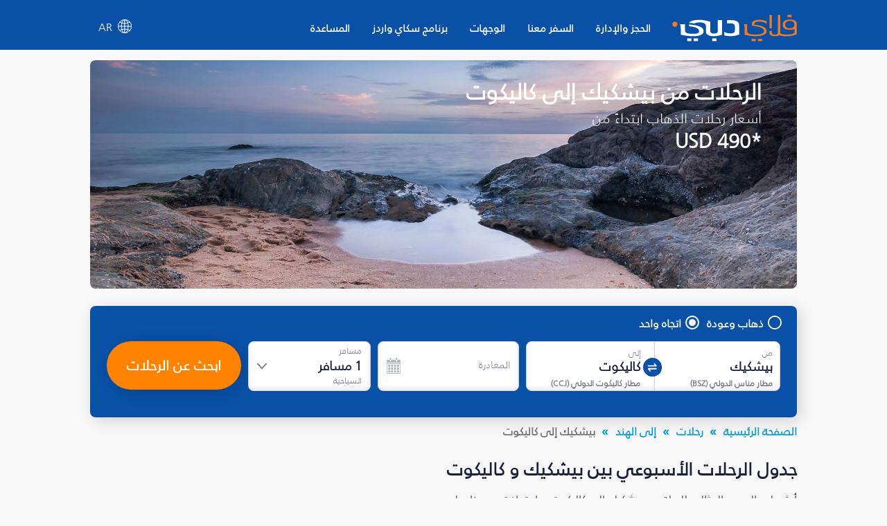

--- FILE ---
content_type: text/html; charset=utf-8
request_url: https://www.flydubai.com/ar-ae/flights-from-bishkek-to-kozhikode/
body_size: 54499
content:
<!DOCTYPE html><html lang="ar" dir="rtl"><head><meta charSet="utf-8"/><meta name="viewport" content="width=device-width"/><script type="application/ld+json">{"@context":"https://schema.org","@type":"Product","name":"رحلات من بيشكيك (BSZ) إلى كاليكوت (CCJ) بأسعار تبدأ من USD 490 - فلاي دبي","offers":{"@type":"AggregateOffer","lowPrice":490,"priceCurrency":"USD"}}</script><meta name="server" content="44"/><meta name="google" content="notranslate"/><script>
          (function(w,d,s,l,i){w[l]=w[l]||[];w[l].push({'gtm.start':
          new Date().getTime(),event:'gtm.js'});var f=d.getElementsByTagName(s)[0],
          j=d.createElement(s),dl=l!='dataLayer'?'&l='+l:'';j.async=true;j.src=
          'https://www.googletagmanager.com/gtm.js?id='+i+dl;f.parentNode.insertBefore(j,f);
          })(window,document,'script','dataLayer','GTM-PZ8N66');          
        </script><link rel="icon" type="image/x-icon" href="/static/images/apple-touch-icon.png"/><link rel="icon" type="image/png" sizes="16x16" href="/static/images/favicon-16x16.png"/><link rel="icon" type="image/png" sizes="32x32" href="/static/images/favicon-32x32.png"/><link rel="manifest" href="/static/manifest.json"/><link href="/system/css/frutigar-font.css" rel="stylesheet"/><link rel="stylesheet" data-href="https://fonts.googleapis.com/css?family=Open+Sans:400,600,700&amp;subset=cyrillic" data-optimized-fonts="true"/><link href="https://cdnjs.cloudflare.com/ajax/libs/font-awesome/6.7.2/css/all.min.css" rel="stylesheet"/><title>رحلات من بيشكيك (BSZ) إلى كاليكوت (CCJ) بأسعار تبدأ من USD 490 - فلاي دبي</title><link rel="canonical" href="https://www.flydubai.com/ar-ae/flights-from-bishkek-to-kozhikode/"/><meta name="description" content="احجز رحلات الاتجاه الواحد من بيشكيك (BSZ) إلى كاليكوت (CCJ) بأسعار تبدأ من USD 490 مع فلاي دبي. اطلع على أسعار رحلات الاتجاه الواحد، الذهاب والإياب وأسعار الرحلات المباشرة وأرخص شهر للسفر من بيشكيك (BSZ) إلى كاليكوت (CCJ)" property="og:description"/><meta name="keywords" content="احجز رحلات من بيشكيك إلى كاليكوت، رحلات من بيشكيك إلى كاليكوت"/><link rel="alternate" hrefLang="en-kg" href="https://www.flydubai.com/en-kg/flights-from-bishkek-to-kozhikode/"/><link rel="alternate" hrefLang="ar-kg" href="https://www.flydubai.com/ar-kg/flights-from-bishkek-to-kozhikode/"/><link rel="alternate" hrefLang="ru-kg" href="https://www.flydubai.com/ru-kg/flights-from-bishkek-to-kozhikode/"/><link rel="alternate" hrefLang="en-ae" href="https://www.flydubai.com/en-ae/flights-from-bishkek-to-kozhikode/"/><link rel="alternate" hrefLang="ar-ae" href="https://www.flydubai.com/ar-ae/flights-from-bishkek-to-kozhikode/"/><link rel="alternate" hrefLang="ru-ae" href="https://www.flydubai.com/ru-ae/flights-from-bishkek-to-kozhikode/"/><meta name="robots" content="index, follow"/><meta name="next-head-count" content="24"/><link rel="preload" href="/_next/static/css/a60312ce4869a931.css" as="style"/><link rel="stylesheet" href="/_next/static/css/a60312ce4869a931.css" data-n-p=""/><noscript data-n-css=""></noscript><script defer="" nomodule="" src="/_next/static/chunks/polyfills-78c92fac7aa8fdd8.js"></script><script src="/_next/static/chunks/webpack-9e02bea67e589c5a.js" defer=""></script><script src="/_next/static/chunks/framework-ecc4130bc7a58a64.js" defer=""></script><script src="/_next/static/chunks/main-6d859fc7118b3025.js" defer=""></script><script src="/_next/static/chunks/pages/_app-96ededbbb9f1d568.js" defer=""></script><script src="/_next/static/chunks/75fc9c18-677b9b304ed99070.js" defer=""></script><script src="/_next/static/chunks/693-d0b60a6d27fd440a.js" defer=""></script><script src="/_next/static/chunks/pages/%5Blang%5D/%5B...query%5D-44166b0c9ebe50ec.js" defer=""></script><script src="/_next/static/6PouQdVn9DA3rAiQgFndg/_buildManifest.js" defer=""></script><script src="/_next/static/6PouQdVn9DA3rAiQgFndg/_ssgManifest.js" defer=""></script><style id="__jsx-97884331">body{font-family:'Open Sans',sans-serif;margin:0 !important;-webkit-text-size-adjust:100%;background-color:#f8f8f8 !important;}body:lang(ar){font-family:Frutiger;}h2{margin:0;}</style><style data-styled="" data-styled-version="6.1.12">.grjJDp{text-decoration:none;color:#fff;}/*!sc*/
data-styled.g1[id="link__LinkWrap-sc-jd2pox-0"]{content:"grjJDp,"}/*!sc*/
.gFNgBz{height:23px;padding:6px 10px;background:#6f5091;border-radius:40px;color:#fff;font-size:9px;display:inline-block;}/*!sc*/
data-styled.g2[id="link__LinkTag-sc-jd2pox-1"]{content:"gFNgBz,"}/*!sc*/
.fIAYjW{width:100%;color:#d8d8d8;}/*!sc*/
.fIAYjW a{color:#fff;font-size:0.9em;font-weight:400;text-decoration:none;display:flex;align-items:center;}/*!sc*/
.fIAYjW .socialLinkItem:lang(ar){padding-left:40px;padding-right:0;}/*!sc*/
data-styled.g4[id="footerDesktop__FooterWrap-sc-1lk1twn-0"]{content:"fIAYjW,"}/*!sc*/
.dyzVXd{width:100%;background:#0851a7;padding:35px 0;min-height:147px;}/*!sc*/
data-styled.g5[id="footerDesktop__FooterWrapRowOne-sc-1lk1twn-1"]{content:"dyzVXd,"}/*!sc*/
.gdQuCF{width:100%;background:#06449a;padding:20px 0;align-items:center;justify-content:center;display:flex;}/*!sc*/
data-styled.g6[id="footerDesktop__FooterWrapRowTwo-sc-1lk1twn-2"]{content:"gdQuCF,"}/*!sc*/
.bTbDhJ{width:100%;margin:0 auto;display:flex;justify-content:space-between;}/*!sc*/
@media (min-width:576px){.bTbDhJ{max-width:540px;}}/*!sc*/
@media (min-width:768px){.bTbDhJ{max-width:720px;}}/*!sc*/
@media (min-width:992px){.bTbDhJ{max-width:960px;}}/*!sc*/
@media (min-width:1200px){.bTbDhJ{max-width:1020px;}}/*!sc*/
data-styled.g7[id="footerDesktop__OuterContainer-sc-1lk1twn-3"]{content:"bTbDhJ,"}/*!sc*/
.ghlpoO{width:100%;margin:0 auto;display:flex;justify-content:center;}/*!sc*/
@media (min-width:576px){.ghlpoO{max-width:540px;}}/*!sc*/
@media (min-width:768px){.ghlpoO{max-width:720px;}}/*!sc*/
@media (min-width:992px){.ghlpoO{max-width:960px;}}/*!sc*/
@media (min-width:1200px){.ghlpoO{max-width:1020px;}}/*!sc*/
.ghlpoO div:last-child{padding-right:0!important;padding-left:0!important;}/*!sc*/
data-styled.g8[id="footerDesktop__SocialLinksContainer-sc-1lk1twn-4"]{content:"ghlpoO,"}/*!sc*/
.sURVl{width:30%;display:flex;flex-direction:column;position:relative;height:100%;font-size:0.9em;font-weight:400;}/*!sc*/
@media (max-width:768px){.sURVl:lang(ru),.sURVl:lang(en){width:25%;}}/*!sc*/
data-styled.g9[id="footerDesktop__PolicyInfoWrap-sc-1lk1twn-5"]{content:"sURVl,"}/*!sc*/
.eTrHnm{width:70%;display:flex;justify-content:space-between;}/*!sc*/
@media (max-width:768px){.eTrHnm:lang(ru),.eTrHnm:lang(en){width:75%;}}/*!sc*/
data-styled.g10[id="footerDesktop__LinksWrap-sc-1lk1twn-6"]{content:"eTrHnm,"}/*!sc*/
.bRNjnt{display:flex;width:16%;flex-direction:column;margin-right:3%;}/*!sc*/
.bRNjnt:lang(ar){margin-right:0;margin-left:3%;}/*!sc*/
@media (max-width:768px){.bRNjnt:lang(ru),.bRNjnt:lang(en){width:18%;margin-right:1%;}}/*!sc*/
data-styled.g11[id="footerDesktop__LinksInnerWrap-sc-1lk1twn-7"]{content:"bRNjnt,"}/*!sc*/
.YGCXR{width:99%;padding:8px 0.5%;display:flex;}/*!sc*/
.YGCXR span{display:inline-block;}/*!sc*/
.YGCXR span a{font-size:14.4px;font-weight:400;word-break:break-word;}/*!sc*/
data-styled.g12[id="footerDesktop__LinksTextWrap-sc-1lk1twn-8"]{content:"YGCXR,"}/*!sc*/
.hfwUyN{width:100%;}/*!sc*/
data-styled.g13[id="footerDesktop__LogoContainer-sc-1lk1twn-9"]{content:"hfwUyN,"}/*!sc*/
.hVDYJU{width:100%;position:absolute;top:45px;font-size:12.4445px;font-weight:400;letter-spacing:0.25;color:#fff;}/*!sc*/
@media (max-width:768px){.hVDYJU:lang(ru),.hVDYJU:lang(en){top:41px;}}/*!sc*/
data-styled.g14[id="footerDesktop__Copyright-sc-1lk1twn-10"]{content:"hVDYJU,"}/*!sc*/
.dfjhTS{position:absolute;top:76px;}/*!sc*/
.dfjhTS a{font-size:14.4px;font-weight:normal;}/*!sc*/
.dfjhTS.policy1{top:111px;}/*!sc*/
data-styled.g15[id="footerDesktop__PolicyContainer-sc-1lk1twn-11"]{content:"dfjhTS,"}/*!sc*/
.eJmnLl{position:absolute;top:148px;}/*!sc*/
.eJmnLl a{font-size:14.4px;font-weight:400;}/*!sc*/
.eJmnLl:lang(ar){direction:ltr;}/*!sc*/
data-styled.g16[id="footerDesktop__ContactInfo-sc-1lk1twn-12"]{content:"eJmnLl,"}/*!sc*/
.dygDWf{display:flex;padding-right:40px;}/*!sc*/
.dygDWf:lang(ar){padding-right:0;padding-left:40px;}/*!sc*/
.dygDWf .socialIcon{font-size:15px;}/*!sc*/
data-styled.g17[id="footerDesktop__SocialLinkItem-sc-1lk1twn-13"]{content:"dygDWf,"}/*!sc*/
.fhMONg{padding-left:8px;font-size:12px;font-weight:400;}/*!sc*/
.fhMONg:lang(ar){padding-left:0;padding-right:8px;}/*!sc*/
data-styled.g18[id="footerDesktop__SocialIconText-sc-1lk1twn-14"]{content:"fhMONg,"}/*!sc*/
.eWxMKx{width:100%;color:#d8d8d8;}/*!sc*/
.eWxMKx a{color:#fff;text-decoration:none;display:flex;align-items:center;}/*!sc*/
data-styled.g19[id="footerMobile__FooterWrap-sc-ktt5j6-0"]{content:"eWxMKx,"}/*!sc*/
.fFMFSJ{background:#0851a7;}/*!sc*/
data-styled.g20[id="footerMobile__FooterWrapRowOne-sc-ktt5j6-1"]{content:"fFMFSJ,"}/*!sc*/
.rnRTm{width:100%;align-items:center;justify-content:center;display:flex;background-color:#06449a;padding:14px 0 14px 0;}/*!sc*/
.rnRTm .linkItem4{padding-right:0;}/*!sc*/
.rnRTm .linkItem4:lang(ar){padding-left:0;}/*!sc*/
.rnRTm img{width:2em;}/*!sc*/
.rnRTm div:last-child div+span{display:none;}/*!sc*/
data-styled.g21[id="footerMobile__SocialLinkWrap-sc-ktt5j6-2"]{content:"rnRTm,"}/*!sc*/
.fukvEr{width:100%;display:flex;flex-direction:column;height:100%;font-size:0.8em;font-weight:600;justify-content:center;align-items:center;margin-top:9%;padding-bottom:8px;}/*!sc*/
data-styled.g22[id="footerMobile__PolicyInfoWrap-sc-ktt5j6-3"]{content:"fukvEr,"}/*!sc*/
.cEwGtj{width:100%;display:flex;justify-content:center;font-size:14px;}/*!sc*/
.cEwGtj img{width:8.2em;}/*!sc*/
data-styled.g23[id="footerMobile__LogoContainer-sc-ktt5j6-4"]{content:"cEwGtj,"}/*!sc*/
.jwCnqQ{width:100%;font-size:16px;color:#fff;padding-top:10px;display:flex;justify-content:center;font-weight:400;line-height:1.4;}/*!sc*/
data-styled.g24[id="footerMobile__Copyright-sc-ktt5j6-5"]{content:"jwCnqQ,"}/*!sc*/
.eLfQrB{padding-top:10px;display:flex;}/*!sc*/
.eLfQrB .policy1{padding-left:13px;border-left:1px solid #fff;}/*!sc*/
.eLfQrB .policy1:lang(ar){padding-right:13px;padding-left:0;border-left:none;border-right:1px solid #fff;}/*!sc*/
.eLfQrB .policy0{padding-right:13px;}/*!sc*/
.eLfQrB .policy0:lang(ar){padding-right:0;padding-left:13px;}/*!sc*/
.eLfQrB a{color:#fff;font-size:16px;line-height:1.42;font-weight:600;}/*!sc*/
data-styled.g25[id="footerMobile__PolicyContainer-sc-ktt5j6-6"]{content:"eLfQrB,"}/*!sc*/
.gzzniM{padding-top:10px;}/*!sc*/
.gzzniM a{color:#fff;font-size:14px;}/*!sc*/
.gzzniM:lang(ar){direction:ltr;}/*!sc*/
data-styled.g26[id="footerMobile__ContactInfo-sc-ktt5j6-7"]{content:"gzzniM,"}/*!sc*/
.glwzTl{display:flex;}/*!sc*/
data-styled.g27[id="footerMobile__SocialLinkItem-sc-ktt5j6-8"]{content:"glwzTl,"}/*!sc*/
@media all and (-ms-high-contrast:none){.ccpQdP .Mui-expanded .MuiAccordionSummary-root{padding-right:6px;}.ccpQdP .Mui-expanded .MuiAccordionSummary-root:lang(ar){padding-right:36px;padding-left:6px;}}/*!sc*/
data-styled.g28[id="alldestinations__AllDestinationsWrap-sc-1mm9wi1-0"]{content:"ccpQdP,"}/*!sc*/
.glsdvI .MuiAccordionSummary-content:lang(ar){margin:12px 0 12px 25px;}/*!sc*/
.glsdvI .MuiAccordionSummary-content p:lang(ar){padding-right:0;padding-left:25px;font-family:Frutiger;}/*!sc*/
@media all and (-ms-high-contrast:none){.glsdvI .Mui-expanded .MuiAccordionSummary-root{padding-right:6px;}.glsdvI .Mui-expanded .MuiAccordionSummary-root:lang(ar){padding-right:36px;padding-left:6px;}}/*!sc*/
data-styled.g54[id="generalFaq__FaqWrap-sc-1z11dl7-0"]{content:"glsdvI,"}/*!sc*/
.lMLzy .fareDisclaimer{color:rgb(26,33,57);font-family:"Open Sans",sans-serif;font-size:14px;font-style:italic;}/*!sc*/
.lMLzy .fareDisclaimer:lang(ar){font-family:Frutiger;}/*!sc*/
.lMLzy .AlignLeft{float:left;padding:22px 22px 0px 0px;}/*!sc*/
.lMLzy .AlignRight{float:right;padding:18px 0px 0px 3px;}/*!sc*/
@media screen and (max-width:767px){.lMLzy .fareDisclaimer{color:rgb(26,33,57);font-size:14px;font-style:italic;}}/*!sc*/
data-styled.g55[id="generalInfo__FareDisclaimerWrap-sc-ipk7lc-0"]{content:"lMLzy,"}/*!sc*/
@media screen and (min-width:768px){.bNvETa .page404Wrap{padding-top:1%;}.bNvETa .page404Wrap p{margin:0;font-size:26px;font-weight:600;color:#1a2139!important;}.bNvETa .page404Wrap ul{font-size:16px;font-weight:normal;margin-bottom:0;padding-left:19px;margin-top:21px;color:#1a2139!important;}.bNvETa .page404Wrap ul:lang(ar){padding-left:0;padding-right:19px;}}/*!sc*/
@media screen and (max-width:767px){.bNvETa .page404Wrap{padding-top:3%;}.bNvETa .page404Wrap p{margin:0;font-size:16px;font-weight:600;color:#1a2139!important;}.bNvETa .page404Wrap ul{margin-bottom:0;padding-left:19px;margin-top:21px;font-size:11px;font-weight:normal;color:#1a2139!important;}.bNvETa .page404Wrap ul:lang(ar){padding-left:0;padding-right:19px;}}/*!sc*/
data-styled.g56[id="generalInfo__GeneralInfoWrap-sc-ipk7lc-1"]{content:"bNvETa,"}/*!sc*/
@media screen and (min-width:768px){.mGcPt .page404Wrap{padding-top:1%;}.mGcPt .page404Wrap p{margin:0;font-size:26px;font-weight:600;color:#1a2139!important;}.mGcPt .page404Wrap ul{font-size:16px;font-weight:normal;margin-bottom:0;padding-left:19px;margin-top:21px;color:#1a2139!important;}.mGcPt .page404Wrap ul:lang(ar){padding-left:0;padding-right:19px;}}/*!sc*/
@media screen and (max-width:767px){.mGcPt .page404Wrap{padding-top:3%;}.mGcPt .page404Wrap p{margin:0;font-size:16px;font-weight:600;color:#1a2139!important;}.mGcPt .page404Wrap ul{margin-bottom:0;padding-left:19px;margin-top:21px;font-size:11px;font-weight:normal;color:#1a2139!important;}.mGcPt .page404Wrap ul:lang(ar){padding-left:0;padding-right:19px;}}/*!sc*/
data-styled.g58[id="dynamicInfo__DynamicInfoWrap-sc-1piy80p-1"]{content:"mGcPt,"}/*!sc*/
.cwoUUE{box-shadow:0 3px 6px 0 rgba(0,0,0,0.1);background-color:#fff;border-radius:10px;padding-bottom:20px;}/*!sc*/
@media(max-width:767px){.cwoUUE :not(:last-child){margin-bottom:16px;}}/*!sc*/
data-styled.g59[id="additionalInformationCardItem__Cardwrapp-sc-1l8j39c-0"]{content:"cwoUUE,"}/*!sc*/
.kjZpQU{display:block;}/*!sc*/
data-styled.g60[id="additionalInformationCardItem__Addinfowrapp-sc-1l8j39c-1"]{content:"kjZpQU,"}/*!sc*/
.jGELcM{padding:20px 33px;}/*!sc*/
@media(min-width:768px){.jGELcM{min-height:165px;}.jGELcM:lang(ru){min-height:185px;}.jGELcM:lang(ar){min-height:150px;}}/*!sc*/
@media(min-width:992px){.jGELcM{min-height:130px;}.jGELcM:lang(ru){min-height:170px;}.jGELcM:lang(ar){min-height:145px;}}/*!sc*/
data-styled.g61[id="additionalInformationCardItem__Detailwrapp-sc-1l8j39c-2"]{content:"jGELcM,"}/*!sc*/
@media(min-width:768px){.fhCAVB{height:40px;}}/*!sc*/
.fhCAVB a{color:#009cde;border:1px solid #009cde;padding:10px 35px;border-radius:4px;margin:0;font-weight:600;font-size:14px;text-decoration:none;display:inline-block;margin-left:33px;}/*!sc*/
.fhCAVB a:lang(ar){margin-left:0px;margin-right:33px;padding:10px 45px;}/*!sc*/
.fhCAVB a:lang(ru){padding:8px 25px;}/*!sc*/
@media(max-width:767px){.fhCAVB a{padding:10px 60px;}.fhCAVB a:lang(ru){padding:10px 60px;}}/*!sc*/
@media(min-width:768px){.fhCAVB a{position:absolute;bottom:20px;}}/*!sc*/
@media(max-width:320px){.fhCAVB a{padding:10px 50px;}.fhCAVB a:lang(ru){padding:10px 30px;}}/*!sc*/
data-styled.g62[id="additionalInformationCardItem__InfoCtawrapp-sc-1l8j39c-3"]{content:"fhCAVB,"}/*!sc*/
.jrTUZx{margin:15px 0px 20px 0px;}/*!sc*/
data-styled.g63[id="additionalInformation__AdditionalInfoContainer-sc-yl9ksw-0"]{content:"jrTUZx,"}/*!sc*/
.bmGtVY{position:relative;}/*!sc*/
@media screen and (min-width:768px){.bmGtVY .page404Wrap{padding-top:1%;}.bmGtVY .page404Wrap p{margin:0;font-size:26px;font-weight:600;color:#1a2139!important;}.bmGtVY .page404Wrap ul{font-size:16px;font-weight:normal;margin-bottom:0;padding-left:19px;margin-top:21px;color:#1a2139!important;}.bmGtVY .page404Wrap ul:lang(ar){padding-left:0;padding-right:19px;}}/*!sc*/
@media screen and (max-width:768px){.bmGtVY .page404Wrap{padding-top:3%;}.bmGtVY .page404Wrap p{margin:0;font-size:16px;font-weight:600;color:#1a2139!important;}.bmGtVY .page404Wrap ul{margin-bottom:0;padding-left:19px;margin-top:21px;font-size:11px;font-weight:normal;color:#1a2139!important;}.bmGtVY .page404Wrap ul:lang(ar){padding-left:0;padding-right:19px;}}/*!sc*/
data-styled.g64[id="additionalInformation__AdditionalInformationWrap-sc-yl9ksw-1"]{content:"bmGtVY,"}/*!sc*/
.ocUYR{font-size:26px;color:#1c2a50;line-height:1.38;font-weight:600;padding:12px 0 0 0;font-style:normal;-webkit-letter-spacing:normal;-moz-letter-spacing:normal;-ms-letter-spacing:normal;letter-spacing:normal;}/*!sc*/
@media screen and (min-width:768px){.ocUYR{text-align:center;}}/*!sc*/
data-styled.g65[id="additionalInformation__TitleWrap-sc-yl9ksw-2"]{content:"ocUYR,"}/*!sc*/
.dPdZzV{font-size:15px;font-weight:normal;font-stretch:normal;font-style:normal;line-height:1.63;letter-spacing:normal;color:#19213a;}/*!sc*/
@media screen and (min-width:768px){.dPdZzV{text-align:center;}}/*!sc*/
@media screen and (max-width:768px){.dPdZzV{font-size:13px;}}/*!sc*/
data-styled.g66[id="additionalInformation__SubTitleWrap-sc-yl9ksw-3"]{content:"dPdZzV,"}/*!sc*/
.cqmJvM{font-size:26px;color:#1c2a50;line-height:1.38;font-weight:600;padding:12px 0 23px 0;font-style:normal;letter-spacing:normal;}/*!sc*/
.cqmJvM.page404Title{font-size:26px;font-weight:600;}/*!sc*/
@media (max-width:767px){.cqmJvM{font-size:20px;line-height:1.38;padding:12px 0 18px 0;}.cqmJvM.page404Title{font-size:16px;font-weight:600;}}/*!sc*/
.cqmJvM.subtitlePadding{padding:12px 0 12px 0;}/*!sc*/
data-styled.g96[id="h2Title__TitleWrap-sc-1x5tmy3-0"]{content:"cqmJvM,"}/*!sc*/
.iJvcLT{width:100%;font-size:16px;margin-top:6px;}/*!sc*/
.iJvcLT ul{margin:0;}/*!sc*/
.iJvcLT .countryData span{display:flex;}/*!sc*/
.iJvcLT .countryData:hover{background-color:#2f67aa;color:#fff;border-top-left-radius:8px;border-top-right-radius:8px;box-shadow:0 2px 6px 0 rgba(0,0,0,0.21);}/*!sc*/
.iJvcLT .countryData:hover span{filter:brightness(10);}/*!sc*/
.iJvcLT .countryData:hover .subMenuDivItem{display:flex;}/*!sc*/
@media (max-width:1024px){.iJvcLT{width:100%;}}/*!sc*/
data-styled.g162[id="headerDesktop__HeaderContainer-sc-1m94cf2-0"]{content:"iJvcLT,"}/*!sc*/
.jwTRGf{width:100%;display:flex;display-direction:column;align-items:center;position:relative;}/*!sc*/
@media (min-width:1024px){.jwTRGf{padding:12px 0 4px 0;}.jwTRGf:lang(ru){padding:8px 0 0px 0;}}/*!sc*/
@media (min-width:1200px){.jwTRGf{padding:8px 0 0px 0;}}/*!sc*/
data-styled.g163[id="headerDesktop__ItemContainer-sc-1m94cf2-1"]{content:"jwTRGf,"}/*!sc*/
.bDlNBL{width:180px;}/*!sc*/
.bDlNBL img{width:180px;}/*!sc*/
@media (max-width:1024px){.bDlNBL{width:20%;}}/*!sc*/
data-styled.g164[id="headerDesktop__HeaderLabael-sc-1m94cf2-2"]{content:"bDlNBL,"}/*!sc*/
.fxstYG{z-index:1000;padding-left:10px;}/*!sc*/
.fxstYG:lang(ar){padding-right:15px;padding-left:0;}/*!sc*/
.fxstYG:lang(ru){padding-left:0;}/*!sc*/
.fxstYG >ul>li>a{padding:16px 16px 21px 16px;}/*!sc*/
.fxstYG >ul>li>a:lang(ar){padding:16px 16px 21px 16px;}/*!sc*/
.fxstYG >ul>li>a:lang(ru){padding:16px 16px 21px 16px;}/*!sc*/
.fxstYG >ul>li{padding:0!important;}/*!sc*/
.fxstYG ul{display:flex;width:100%;margin:0;padding:0;justify-content:space-between;}/*!sc*/
.fxstYG ul li{display:flex;position:initial;list-style:none;padding:1em 1em;font-size:1em;font-weight:600;font-stretch:normal;font-style:normal;}/*!sc*/
.fxstYG ul li>a{display:flex;color:#fff;font-size:1em;}/*!sc*/
.fxstYG ul li>a:lang(ar){font-size:15px;font-weight:600;color:#fff;}/*!sc*/
.fxstYG ul>li:hover{background-color:#2f67aa;border-radius:8px 8px 0 0;color:#ff8200!important;}/*!sc*/
.fxstYG ul>li:hover >a{color:#ff8200!important;position:relative;}/*!sc*/
.fxstYG >ul>li>a:hover:before{content:"";position:absolute;width:36px;height:2px;bottom:0;left:50%;top:58px;background-color:#ff8200;transition:all .3s ease-in-out 0s;transform:translate(-50%,-50%);border-radius:5px;}/*!sc*/
.fxstYG >ul>li>a:lang(ar):hover:before{top:57.5px;}/*!sc*/
.fxstYG >ul>li>a:lang(ru):hover:before{top:46px;}/*!sc*/
.fxstYG >ul>li>a:active:before{content:"";position:absolute;width:36px;height:2px;bottom:0;left:50%;top:58px;background-color:#ff8200;transition:all .3s ease-in-out 0s;transform:translate(-50%,-50%);border-radius:5px;}/*!sc*/
.fxstYG >ul>li>a:lang(ar):active:before{top:57.5px;}/*!sc*/
.fxstYG >ul>li>a:lang(ru):active:before{top:46px;}/*!sc*/
.fxstYG .listItem0:hover .subMenuDiv0{display:inline-block;}/*!sc*/
.fxstYG .listItem1:hover .subMenuDiv1{display:inline-block;}/*!sc*/
.fxstYG .listItem2:hover .subMenuDiv2{display:inline-block;}/*!sc*/
.fxstYG .listItem3:hover .subMenuDiv3{display:inline-block;}/*!sc*/
.fxstYG .listItem4:hover .subMenuDiv4{display:inline-block;}/*!sc*/
@media (max-width:1199px){.fxstYG >ul>li>a:lang(ar):active:before{top:60.5px;}}/*!sc*/
data-styled.g165[id="headerDesktop__MenuItemsContainer-sc-1m94cf2-3"]{content:"fxstYG,"}/*!sc*/
.dDnKXB{display:none;position:absolute;top:67.875px;box-shadow:0 10px 24px 0 rgba(0,0,0,0.15);background:#fff;border-bottom-right-radius:10px;border-bottom-left-radius:10px;left:0;width:100%;white-space:nowrap;}/*!sc*/
.dDnKXB:lang(ar){left:auto;right:0;top:67.688;}/*!sc*/
.dDnKXB:lang(ru){top:56.578px;}/*!sc*/
.dDnKXB ul{display:block;padding:0;overflow-x:hidden;}/*!sc*/
.dDnKXB ul::-webkit-scrollbar{width:6px;}/*!sc*/
.dDnKXB ul::-webkit-scrollbar-track{background:#ececec;}/*!sc*/
.dDnKXB ul::-webkit-scrollbar-thumb{background:#cfcfcf;border-radius:10px;}/*!sc*/
.dDnKXB ul li{list-style:none;padding:0;display:list-item;}/*!sc*/
.dDnKXB ul li a{display:block;color:#31384e!important;font-size:14px!important;text-decoration:none;border-bottom:none!important;padding:8px 10px;font-weight:100;white-space:normal;width:auto;outline:none!important;}/*!sc*/
.dDnKXB ul li a:lang(ar){font-size:13.5px;font-weight:100;}/*!sc*/
.dDnKXB h3{font-size:16px;font-family:"Open Sans";color:#19213a;font-weight:600;text-transform:uppercase;margin:0 0 5px 0;padding-inline-start:10px;word-break:break-word;white-space:break-spaces;}/*!sc*/
.dDnKXB h3:lang(ar){font-family:"Frutiger";}/*!sc*/
.dDnKXB ul li:hover a{background-color:transparent!important;color:#ff8200!important;}/*!sc*/
.dDnKXB ul li:hover{background-color:#f6f6f6;border-radius:5px;}/*!sc*/
@media (max-width:1199px){.dDnKXB{top:75px;}.dDnKXB:lang(ru){top:56.578px!important;}.dDnKXB:lang(ar){top:75.688px!important;}}/*!sc*/
data-styled.g166[id="headerDesktop__SubMenuItems-sc-1m94cf2-4"]{content:"dDnKXB,"}/*!sc*/
.iHLyAs{z-index:10;display:flex;justify-content:center;align-items:center;text-decoration:none;position:relative;color:#fff;padding:12px 12px 21px 12px;margin-left:auto;cursor:pointer;}/*!sc*/
.iHLyAs:lang(ar){margin-left:unset;margin-right:auto;}/*!sc*/
.iHLyAs .countryLang{padding-left:9px;}/*!sc*/
.iHLyAs .countryLang:lang(ar){padding-left:0;padding-right:9px;font-size:15px;font-weight:700;}/*!sc*/
.iHLyAs p{margin:0 0 0 0.5rem;font-size:'15px';}/*!sc*/
.iHLyAs p:lang(ar){margin:0 0.5rem 0 0;}/*!sc*/
data-styled.g169[id="headerDesktop__CountryContainer-sc-1m94cf2-7"]{content:"iHLyAs,"}/*!sc*/
.gOgALk{display:none;font-size:16px;position:absolute;top:52px;right:0;width:auto;white-space:nowrap;}/*!sc*/
.gOgALk:lang(ar){right:unset;left:0px;}/*!sc*/
.gOgALk ul{padding:5px 4px;background:#06449a;border-bottom-left-radius:8px;border-bottom-right-radius:8px;display:inline-grid;box-shadow:0 5px 12px -4px rgba(0,0,0,0.21);}/*!sc*/
.gOgALk ul li{border-radius:5px;list-style:none;display:flex;flex-direction:row;justify-content:space-between;}/*!sc*/
.gOgALk ul li:lang(ar){font-size:13.5px;}/*!sc*/
.gOgALk ul li a{color:#fff;font-size:16px;text-decoration:none;}/*!sc*/
.gOgALk ul li:hover{background-color:#ffffff;color:#009cde!important;}/*!sc*/
.gOgALk ul li a:hover{background-color:#2f67aa;}/*!sc*/
.gOgALk a{word-spacing:2.5em;}/*!sc*/
.gOgALk .countryLabelStyle{margin-right:25px;text-decoration:none;}/*!sc*/
.gOgALk .countryLabelStyle:lang(ar){margin-left:20px;margin-right:unset;}/*!sc*/
.gOgALk ul a{text-decoration:none;color:#fff;padding:8px 11px;margin:5px 0 2px;}/*!sc*/
.gOgALk ul a:last-child li{border-bottom:0;}/*!sc*/
.gOgALk ul a:hover{background-color:#fff;border-radius:8px;color:#009cde!important;}/*!sc*/
.gOgALk ul a:hover li span{filter:brightness(1)!important;}/*!sc*/
data-styled.g171[id="headerDesktop__CountrySubMenuItems-sc-1m94cf2-9"]{content:"gOgALk,"}/*!sc*/
.doYyiw{display:flex;flex-direction:column;position:relative;margin-bottom:11px;}/*!sc*/
data-styled.g177[id="headerMobileDrawer__MenuIconStyle-sc-14emw2p-5"]{content:"doYyiw,"}/*!sc*/
.llcvrJ{color:#fff;position:absolute;top:74%;right:36%;font-size:12px;text-transform:uppercase;text-align:justify;font-weight:700;}/*!sc*/
@media (max-width:1025px){.llcvrJ{right:43%;}}/*!sc*/
@media (max-width:767px){.llcvrJ{right:36%;}}/*!sc*/
data-styled.g178[id="headerMobileDrawer__SpanMenuIcon-sc-14emw2p-6"]{content:"llcvrJ,"}/*!sc*/
@media (min-width:768px){.havzIM{margin:0 auto;max-width:720px;}}/*!sc*/
@media (min-width:992px){.havzIM{margin:0 auto;max-width:960px;}}/*!sc*/
@media only screen and (min-width:1200px){.havzIM{margin:0 auto;max-width:1020px;}}/*!sc*/
data-styled.g179[id="search-widget__SearchWidgetWrapper-sc-1wmiaau-0"]{content:"havzIM,"}/*!sc*/
.kpqXQe .bswContainer .bswFlightSearch,.kpqXQe .bswContainer .bswWidgetLoaderWrap{padding:19px 24px 27px 24px;}/*!sc*/
@media (max-width:767px){.kpqXQe .bswContainer .bswFlightSearch,.kpqXQe .bswContainer .bswWidgetLoaderWrap{padding:17px;}.kpqXQe .bswContainer{padding:0 0 10px 0;}}/*!sc*/
data-styled.g181[id="heroBanner__SearchWidgetDiv-sc-i7xkcy-1"]{content:"kpqXQe,"}/*!sc*/
.elPfyj .action-label span{font-size:16px;font-weight:600;font-stretch:normal;font-style:normal;line-height:1.38;text-shadow:0 2px 24px rgba(0,0,0,0.16);margin:10px 0;color:#666666;}/*!sc*/
.elPfyj .action-label a{font-size:14px;font-weight:600;font-stretch:normal;font-style:normal;line-height:1.79;letter-spacing:0.35px;text-align:center;color:#009cde;border-radius:20px;border:solid 1px #009cde;padding:7px 25px;cursor:pointer;text-decoration:none;}/*!sc*/
.elPfyj .action-label a:lang(ru){padding:7px 7px;}/*!sc*/
.elPfyj.seorouteinformation{background-color:#f2f2f2;}/*!sc*/
@media screen and (min-width:1024px){.elPfyj .action-label a:hover{box-shadow:0 3px 6px 0 rgba(0,0,0,0.16);background-color:#006496;color:#ffffff;border:solid 1px #006496;}}/*!sc*/
.elPfyj .histo-bar-column.current-month-bar .histo-bar{background-image:linear-gradient(to bottom,#006496,#009cde);}/*!sc*/
.elPfyj .histo-bar-column .histo-bar{background-image:linear-gradient(179deg,#99d8f2 1%,#009cde 103%);}/*!sc*/
.elPfyj .histo-bar-price{display:flex;width:100%;flex-direction:column;align-items:center;height:auto;box-sizing:border-box;padding:14px;}/*!sc*/
.elPfyj .histo-bar-price .label-from{color:#1a2139;font-size:12px;font-weight:600;line-height:1.33;}/*!sc*/
.elPfyj .histo-bar-price .price-label{color:#1a2139;font-size:18px;font-weight:700;line-height:35px;text-align:center;}/*!sc*/
.elPfyj .histo-bar-column.current-month-bar .histo-bar-price .label-from,.elPfyj .histo-bar-column.current-month-bar .histo-bar-price .price-label{color:#ffffff!important;}/*!sc*/
.elPfyj .histo-bar-column{display:flex;height:100%;flex-direction:column;justify-content:flex-end;width:100%;}/*!sc*/
.elPfyj.seosearchwidget{margin-bottom:13px;background:#006496;}/*!sc*/
.elPfyj.seoherobanner{max-width:1140px;margin:0 auto 22px auto;}/*!sc*/
.elPfyj.seobreadcrump{margin:0 auto;margin-bottom:13px;}/*!sc*/
.elPfyj.seogeneralinfo{margin:0 auto;margin-bottom:12px;}/*!sc*/
.elPfyj.seoadditionalinformation{margin:0 auto;margin-bottom:12px;}/*!sc*/
.elPfyj.seodynamicinfo{margin:0 auto;margin-bottom:12px;}/*!sc*/
.elPfyj.seofarewithoutimage{margin:0 auto;margin-bottom:1px;}/*!sc*/
.elPfyj.seohistogram{background-color:#ffffff;}/*!sc*/
.elPfyj.seoh2title{margin:0 auto;}/*!sc*/
.elPfyj.seogeneralfaq{margin:0 auto;margin-bottom:37px;}/*!sc*/
.elPfyj.seoalldestination{margin:0 auto;margin-bottom:37px;}/*!sc*/
.elPfyj.seointerlinkorigincitytoregion{margin:0 auto;margin-bottom:37px;}/*!sc*/
.elPfyj.seoh1title{margin:0 auto;}/*!sc*/
.elPfyj.seopopularflights{margin:0 auto;margin-bottom:1px;}/*!sc*/
.elPfyj.seofarewithimage{margin:0 auto;margin-bottom:1px;}/*!sc*/
.elPfyj.seopopularinterlinks,.elPfyj.seocallouts{margin:0 auto;margin-bottom:37px;}/*!sc*/
.elPfyj.seoweather{margin:0 auto;margin-bottom:20px;}/*!sc*/
.elPfyj.seointerlinktocitydestinationcountry{margin:0 auto;margin-bottom:20px;}/*!sc*/
.elPfyj.seointerlinktocitydestinationcity{margin:0 auto;margin-bottom:20px;}/*!sc*/
.elPfyj.seointerlinkcitytocityofdestinationandorigincountry{margin:0 auto;margin-bottom:20px;}/*!sc*/
.elPfyj.seointerlinkcitytocityoforiginanddestinationcountry{margin:0 auto;margin-bottom:20px;}/*!sc*/
.elPfyj.seointerlinksofothercitiesinthedestinationcountry{margin:0 auto;margin-bottom:20px;}/*!sc*/
.elPfyj.seointerlinkdestinationcountrytoothercountry{margin:0 auto;margin-bottom:20px;}/*!sc*/
.elPfyj.seointerlinkcitytocitydestinationcountry{margin:0 auto;margin-bottom:20px;}/*!sc*/
.elPfyj.seointerlinkcitytocityorigincountry{margin:0 auto;margin-bottom:20px;}/*!sc*/
.elPfyj.seointerlinkcitiesoforigintodestinationcountry{margin:0 auto;margin-bottom:20px;}/*!sc*/
.elPfyj.seointerlinkcitiesofdestinationtoorigincountry{margin:0 auto;margin-bottom:20px;}/*!sc*/
.elPfyj.seointerlinktocountrydestinationcountry{margin:0 auto;margin-bottom:20px;}/*!sc*/
.elPfyj.seointerlinktocountryorigincountry{margin:0 auto;margin-bottom:20px;}/*!sc*/
.elPfyj.seointerlinkcountrytocountrydestinationcountry{margin:0 auto;margin-bottom:20px;}/*!sc*/
.elPfyj.seointerlinkcountrytocountryorigincountry{margin:0 auto;margin-bottom:20px;}/*!sc*/
.elPfyj.seointerlinktopdestination{margin:0 auto;margin-bottom:20px;}/*!sc*/
.elPfyj.seointerlinkfromcountrydestinationcity{margin:0 auto;margin-bottom:20px;}/*!sc*/
.elPfyj.seotravelideas{margin:0 auto;margin-bottom:20px;}/*!sc*/
.elPfyj.seofarecitycardtabs,.elPfyj.seofaremonthlycardtabs{margin:0 auto;margin-bottom:20px;}/*!sc*/
.elPfyj.seointerlinktocityorigincountry,.elPfyj.seointerlinkcitytodestinationcountry,.elPfyj.seointerlinkcitytocountrydestinationcity{margin:0 auto;margin-bottom:20px;}/*!sc*/
.elPfyj.seoscheduler{margin:0 auto;margin-bottom:20px;}/*!sc*/
.elPfyj.seocontentpanel{margin:0 auto;margin:20px auto;}/*!sc*/
@media (max-width:767px){.elPfyj.seosearchwidget{padding:17px 4px 0px 4px;}.elPfyj.seoherobanner{margin-bottom:20px;width:88%;height:757px;}.elPfyj.seopopularflights{margin-bottom:26px;margin-left:6%;}.elPfyj.seopopularflights:lang(ar){margin-left:0;margin-right:6%;}.elPfyj.seofarewithimage{margin-bottom:26px;margin-left:6%;}.elPfyj.seofarewithimage:lang(ar){margin-left:0;margin-right:6%;}.elPfyj.seofarewithoutimage{width:88%;margin-bottom:26px;}.elPfyj.seobreadcrump{width:88%;margin-bottom:0px;}.elPfyj.seogeneralinfo{width:88%;}.elPfyj.seoadditionalinformation{width:88%;}.elPfyj.seodynamicinfo{width:88%;}.elPfyj.seoh2title{width:88%;}.elPfyj.seogeneralfaq{width:88%;}.elPfyj.seoalldestination{width:88%;}.elPfyj.seointerlinkorigincitytoregion{width:88%;}.elPfyj.seoh1title{width:88%;}.elPfyj.seopopularinterlinks,.elPfyj.seocallouts{width:88%;}.elPfyj.seoweather{width:88%;}.elPfyj.seointerlinktocitydestinationcountry{width:88%;}.elPfyj.seointerlinktocitydestinationcity{width:88%;}.elPfyj.seointerlinkcitytocityofdestinationandorigincountry{width:88%;}.elPfyj.seointerlinkcitytocityoforiginanddestinationcountry{width:88%;}.elPfyj.seointerlinksofothercitiesinthedestinationcountry{width:88%;}.elPfyj.seointerlinkdestinationcountrytoothercountry{width:88%;}.elPfyj.seointerlinkcitytocitydestinationcountry{width:88%;}.elPfyj.seointerlinkcitytocityorigincountry{width:88%;}.elPfyj.seointerlinkcitiesoforigintodestinationcountry{width:88%;}.elPfyj.seointerlinkcitiesofdestinationtoorigincountry{width:88%;}.elPfyj.seointerlinktocountrydestinationcountry{width:88%;}.elPfyj.seointerlinktocountryorigincountry{width:88%;}.elPfyj.seointerlinkcountrytocountrydestinationcountry{width:88%;}.elPfyj.seointerlinkcountrytocountryorigincountry{width:88%;}.elPfyj.seointerlinktopdestination{width:88%;}.elPfyj.seointerlinkfromcountrydestinationcity{width:88%;}.elPfyj.seotravelideas{margin-bottom:26px;margin-left:6%;}.elPfyj.seotravelideas:lang(ar){margin-left:0;margin-right:6%;}.elPfyj.seofarecitycardtabs,.elPfyj.seofaremonthlycardtabs{width:88%;}.elPfyj.seointerlinktocityorigincountry,.elPfyj.seointerlinkcitytodestinationcountry,.elPfyj.seointerlinkcitytocountrydestinationcity{width:88%;}.elPfyj.seoscheduler{width:88%;margin-bottom:26px;}.elPfyj.seocontentpanel{width:88%;margin-bottom:26px;}}/*!sc*/
@media (min-width:768px){.elPfyj.seosearchwidget{padding:17px 0 24px 0;}.elPfyj.seoherobanner{margin:0 auto;max-width:720px;height:527.31px;}.elPfyj.seobreadcrump{max-width:720px;}.elPfyj.seogeneralinfo{max-width:720px;}.elPfyj.seoadditionalinformation{max-width:720px;}.elPfyj.seodynamicinfo{max-width:720px;}.elPfyj.seofarewithoutimage{max-width:720px;}.elPfyj.seoh2title{max-width:720px;}.elPfyj.seogeneralfaq{max-width:720px;}.elPfyj.seoalldestination{max-width:720px;}.elPfyj.seointerlinkorigincitytoregion{max-width:720px;}.elPfyj.seoh1title{max-width:720px;}.elPfyj.seopopularflights{max-width:720px;}.elPfyj.seofarewithimage{max-width:720px;}.elPfyj.seopopularinterlinks,.elPfyj.seocallouts{max-width:720px;margin-bottom:37px;}.elPfyj.seoweather{max-width:720px;}.elPfyj.seointerlinktocitydestinationcountry{max-width:720px;}.elPfyj.seointerlinktocitydestinationcity{max-width:720px;}.elPfyj.seointerlinkcitytocityofdestinationandorigincountry{max-width:720px;}.elPfyj.seointerlinkcitytocityoforiginanddestinationcountry{max-width:720px;}.elPfyj.seointerlinksofothercitiesinthedestinationcountry{max-width:720px;}.elPfyj.seointerlinkdestinationcountrytoothercountry{max-width:720px;}.elPfyj.seointerlinkcitytocitydestinationcountry{max-width:720px;}.elPfyj.seointerlinkcitytocityorigincountry{max-width:720px;}.elPfyj.seointerlinkcitiesoforigintodestinationcountry{max-width:720px;}.elPfyj.seointerlinkcitiesofdestinationtoorigincountry{max-width:720px;}.elPfyj.seointerlinktocountrydestinationcountry{max-width:720px;}.elPfyj.seointerlinktocountryorigincountry{max-width:720px;}.elPfyj.seointerlinkcountrytocountrydestinationcountry{max-width:720px;}.elPfyj.seointerlinkcountrytocountryorigincountry{max-width:720px;}.elPfyj.seointerlinktopdestination{max-width:720px;}.elPfyj.seointerlinkfromcountrydestinationcity{max-width:720px;}.elPfyj.seotravelideas{max-width:720px;}.elPfyj.seofarecitycardtabs,.elPfyj.seofaremonthlycardtabs{max-width:720px;}.elPfyj.seointerlinktocityorigincountry,.elPfyj.seointerlinkcitytodestinationcountry,.elPfyj.seointerlinkcitytocountrydestinationcity{max-width:720px;}.elPfyj.seoscheduler{max-width:720px;}.elPfyj.seocontentpanel{max-width:720px;}}/*!sc*/
@media (min-width:992px){.elPfyj.seosearchwidget{padding:17px 0 24px 0;}.elPfyj.seoherobanner{margin:0 auto;max-width:960px;height:527px;}.elPfyj.seobreadcrump{max-width:960px;}.elPfyj.seogeneralinfo{max-width:960px;}.elPfyj.seoadditionalinformation{max-width:960px;}.elPfyj.seodynamicinfo{max-width:960px;}.elPfyj.seofarewithoutimage{max-width:960px;}.elPfyj.seoh2title{max-width:960px;}.elPfyj.seogeneralfaq{max-width:960px;}.elPfyj.seoalldestination{max-width:960px;}.elPfyj.seointerlinkorigincitytoregion{max-width:960px;}.elPfyj.seoh1title{max-width:960px;}.elPfyj.seopopularflights{max-width:960px;}.elPfyj.seofarewithimage{max-width:960px;}.elPfyj.seopopularinterlinks,.elPfyj.seocallouts{max-width:960px;margin-bottom:37px;}.elPfyj.seoweather{max-width:960px;}.elPfyj.seointerlinktocitydestinationcountry{max-width:960px;}.elPfyj.seointerlinktocitydestinationcity{max-width:960px;}.elPfyj.seointerlinkcitytocityofdestinationandorigincountry{max-width:960px;}.elPfyj.seointerlinkcitytocityoforiginanddestinationcountry{max-width:960px;}.elPfyj.seointerlinksofothercitiesinthedestinationcountry{max-width:960px;}.elPfyj.seointerlinkdestinationcountrytoothercountry{max-width:960px;}.elPfyj.seointerlinkcitytocitydestinationcountry{max-width:960px;}.elPfyj.seointerlinkcitytocityorigincountry{max-width:960px;}.elPfyj.seointerlinkcitiesoforigintodestinationcountry{max-width:960px;}.elPfyj.seointerlinkcitiesofdestinationtoorigincountry{max-width:960px;}.elPfyj.seointerlinktocountrydestinationcountry{max-width:960px;}.elPfyj.seointerlinktocountryorigincountry{max-width:960px;}.elPfyj.seointerlinkcountrytocountrydestinationcountry{max-width:960px;}.elPfyj.seointerlinkcountrytocountryorigincountry{max-width:960px;}.elPfyj.seointerlinktopdestination{max-width:960px;}.elPfyj.seointerlinkfromcountrydestinationcity{max-width:960px;}.elPfyj.seotravelideas{max-width:960px;}.elPfyj.seofarecitycardtabs,.elPfyj.seofaremonthlycardtabs{max-width:960px;}.elPfyj.seointerlinktocityorigincountry,.elPfyj.seointerlinkcitytodestinationcountry,.elPfyj.seointerlinkcitytocountrydestinationcity{max-width:960px;}.elPfyj.seoscheduler{max-width:960px;}.elPfyj.seocontentpanel{max-width:960px;}}/*!sc*/
@media (min-width:1200px){.elPfyj.seosearchwidget{padding:17px 0 24px 0;}.elPfyj.seoherobanner{margin:0 auto;max-width:1020px;height:529.69px;}.elPfyj.seobreadcrump{max-width:1020px;}.elPfyj.seogeneralinfo{max-width:1020px;}.elPfyj.seoadditionalinformation{max-width:1020px;}.elPfyj.seodynamicinfo{max-width:1020px;}.elPfyj.seofarewithoutimage{max-width:1020px;}.elPfyj.seoh2title{max-width:1020px;}.elPfyj.seogeneralfaq{max-width:1020px;}.elPfyj.seoalldestination{max-width:1020px;}.elPfyj.seointerlinkorigincitytoregion{max-width:1020px;}.elPfyj.seoh1title{max-width:1020px;}.elPfyj.seopopularflights{max-width:1020px;}.elPfyj.seofarewithimage{max-width:1020px;}.elPfyj.seopopularinterlinks,.elPfyj.seocallouts{max-width:1020px;margin-bottom:37px;}.elPfyj.seoweather{max-width:1020px;}.elPfyj.seointerlinktocitydestinationcountry{max-width:1020px;}.elPfyj.seointerlinktocitydestinationcity{max-width:1020px;}.elPfyj.seointerlinkcitytocityofdestinationandorigincountry{max-width:1020px;}.elPfyj.seointerlinkcitytocityoforiginanddestinationcountry{max-width:1020px;}.elPfyj.seointerlinksofothercitiesinthedestinationcountry{max-width:1020px;}.elPfyj.seointerlinkdestinationcountrytoothercountry{max-width:1020px;}.elPfyj.seointerlinkcitytocitydestinationcountry{max-width:1020px;}.elPfyj.seointerlinkcitytocityorigincountry{max-width:1020px;}.elPfyj.seointerlinkcitiesoforigintodestinationcountry{max-width:1020px;}.elPfyj.seointerlinkcitiesofdestinationtoorigincountry{max-width:1020px;}.elPfyj.seointerlinktocountrydestinationcountry{max-width:1020px;}.elPfyj.seointerlinktocountryorigincountry{max-width:1020px;}.elPfyj.seointerlinkcountrytocountrydestinationcountry{max-width:1020px;}.elPfyj.seointerlinkcountrytocountryorigincountry{max-width:1020px;}.elPfyj.seointerlinktopdestination{max-width:1020px;}.elPfyj.seointerlinkfromcountrydestinationcity{max-width:1020px;}.elPfyj.seotravelideas{max-width:1020px;}.elPfyj.seofarecitycardtabs,.elPfyj.seofaremonthlycardtabs{max-width:1020px;}.elPfyj.seointerlinktocityorigincountry,.elPfyj.seointerlinkcitytodestinationcountry,.elPfyj.seointerlinkcitytocountrydestinationcity{max-width:1020px;}.elPfyj.seoscheduler{max-width:1020px;}.elPfyj.seocontentpanel{max-width:1020px;}}/*!sc*/
data-styled.g193[id="dynamicComponent__ContainerDiv-sc-1i74b9s-0"]{content:"elPfyj,"}/*!sc*/
</style><style id="jss-server-side">.MuiGrid-container {
  width: 100%;
  display: flex;
  flex-wrap: wrap;
  box-sizing: border-box;
}
.MuiGrid-item {
  margin: 0;
  box-sizing: border-box;
}
.MuiGrid-zeroMinWidth {
  min-width: 0;
}
.MuiGrid-direction-xs-column {
  flex-direction: column;
}
.MuiGrid-direction-xs-column-reverse {
  flex-direction: column-reverse;
}
.MuiGrid-direction-xs-row-reverse {
  flex-direction: row-reverse;
}
.MuiGrid-wrap-xs-nowrap {
  flex-wrap: nowrap;
}
.MuiGrid-wrap-xs-wrap-reverse {
  flex-wrap: wrap-reverse;
}
.MuiGrid-align-items-xs-center {
  align-items: center;
}
.MuiGrid-align-items-xs-flex-start {
  align-items: flex-start;
}
.MuiGrid-align-items-xs-flex-end {
  align-items: flex-end;
}
.MuiGrid-align-items-xs-baseline {
  align-items: baseline;
}
.MuiGrid-align-content-xs-center {
  align-content: center;
}
.MuiGrid-align-content-xs-flex-start {
  align-content: flex-start;
}
.MuiGrid-align-content-xs-flex-end {
  align-content: flex-end;
}
.MuiGrid-align-content-xs-space-between {
  align-content: space-between;
}
.MuiGrid-align-content-xs-space-around {
  align-content: space-around;
}
.MuiGrid-justify-content-xs-center {
  justify-content: center;
}
.MuiGrid-justify-content-xs-flex-end {
  justify-content: flex-end;
}
.MuiGrid-justify-content-xs-space-between {
  justify-content: space-between;
}
.MuiGrid-justify-content-xs-space-around {
  justify-content: space-around;
}
.MuiGrid-justify-content-xs-space-evenly {
  justify-content: space-evenly;
}
.MuiGrid-spacing-xs-1 {
  width: calc(100% + 8px);
  margin: -4px;
}
.MuiGrid-spacing-xs-1 > .MuiGrid-item {
  padding: 4px;
}
.MuiGrid-spacing-xs-2 {
  width: calc(100% + 16px);
  margin: -8px;
}
.MuiGrid-spacing-xs-2 > .MuiGrid-item {
  padding: 8px;
}
.MuiGrid-spacing-xs-3 {
  width: calc(100% + 24px);
  margin: -12px;
}
.MuiGrid-spacing-xs-3 > .MuiGrid-item {
  padding: 12px;
}
.MuiGrid-spacing-xs-4 {
  width: calc(100% + 32px);
  margin: -16px;
}
.MuiGrid-spacing-xs-4 > .MuiGrid-item {
  padding: 16px;
}
.MuiGrid-spacing-xs-5 {
  width: calc(100% + 40px);
  margin: -20px;
}
.MuiGrid-spacing-xs-5 > .MuiGrid-item {
  padding: 20px;
}
.MuiGrid-spacing-xs-6 {
  width: calc(100% + 48px);
  margin: -24px;
}
.MuiGrid-spacing-xs-6 > .MuiGrid-item {
  padding: 24px;
}
.MuiGrid-spacing-xs-7 {
  width: calc(100% + 56px);
  margin: -28px;
}
.MuiGrid-spacing-xs-7 > .MuiGrid-item {
  padding: 28px;
}
.MuiGrid-spacing-xs-8 {
  width: calc(100% + 64px);
  margin: -32px;
}
.MuiGrid-spacing-xs-8 > .MuiGrid-item {
  padding: 32px;
}
.MuiGrid-spacing-xs-9 {
  width: calc(100% + 72px);
  margin: -36px;
}
.MuiGrid-spacing-xs-9 > .MuiGrid-item {
  padding: 36px;
}
.MuiGrid-spacing-xs-10 {
  width: calc(100% + 80px);
  margin: -40px;
}
.MuiGrid-spacing-xs-10 > .MuiGrid-item {
  padding: 40px;
}
.MuiGrid-grid-xs-auto {
  flex-grow: 0;
  max-width: none;
  flex-basis: auto;
}
.MuiGrid-grid-xs-true {
  flex-grow: 1;
  max-width: 100%;
  flex-basis: 0;
}
.MuiGrid-grid-xs-1 {
  flex-grow: 0;
  max-width: 8.333333%;
  flex-basis: 8.333333%;
}
.MuiGrid-grid-xs-2 {
  flex-grow: 0;
  max-width: 16.666667%;
  flex-basis: 16.666667%;
}
.MuiGrid-grid-xs-3 {
  flex-grow: 0;
  max-width: 25%;
  flex-basis: 25%;
}
.MuiGrid-grid-xs-4 {
  flex-grow: 0;
  max-width: 33.333333%;
  flex-basis: 33.333333%;
}
.MuiGrid-grid-xs-5 {
  flex-grow: 0;
  max-width: 41.666667%;
  flex-basis: 41.666667%;
}
.MuiGrid-grid-xs-6 {
  flex-grow: 0;
  max-width: 50%;
  flex-basis: 50%;
}
.MuiGrid-grid-xs-7 {
  flex-grow: 0;
  max-width: 58.333333%;
  flex-basis: 58.333333%;
}
.MuiGrid-grid-xs-8 {
  flex-grow: 0;
  max-width: 66.666667%;
  flex-basis: 66.666667%;
}
.MuiGrid-grid-xs-9 {
  flex-grow: 0;
  max-width: 75%;
  flex-basis: 75%;
}
.MuiGrid-grid-xs-10 {
  flex-grow: 0;
  max-width: 83.333333%;
  flex-basis: 83.333333%;
}
.MuiGrid-grid-xs-11 {
  flex-grow: 0;
  max-width: 91.666667%;
  flex-basis: 91.666667%;
}
.MuiGrid-grid-xs-12 {
  flex-grow: 0;
  max-width: 100%;
  flex-basis: 100%;
}
@media (min-width:600px) {
  .MuiGrid-grid-sm-auto {
    flex-grow: 0;
    max-width: none;
    flex-basis: auto;
  }
  .MuiGrid-grid-sm-true {
    flex-grow: 1;
    max-width: 100%;
    flex-basis: 0;
  }
  .MuiGrid-grid-sm-1 {
    flex-grow: 0;
    max-width: 8.333333%;
    flex-basis: 8.333333%;
  }
  .MuiGrid-grid-sm-2 {
    flex-grow: 0;
    max-width: 16.666667%;
    flex-basis: 16.666667%;
  }
  .MuiGrid-grid-sm-3 {
    flex-grow: 0;
    max-width: 25%;
    flex-basis: 25%;
  }
  .MuiGrid-grid-sm-4 {
    flex-grow: 0;
    max-width: 33.333333%;
    flex-basis: 33.333333%;
  }
  .MuiGrid-grid-sm-5 {
    flex-grow: 0;
    max-width: 41.666667%;
    flex-basis: 41.666667%;
  }
  .MuiGrid-grid-sm-6 {
    flex-grow: 0;
    max-width: 50%;
    flex-basis: 50%;
  }
  .MuiGrid-grid-sm-7 {
    flex-grow: 0;
    max-width: 58.333333%;
    flex-basis: 58.333333%;
  }
  .MuiGrid-grid-sm-8 {
    flex-grow: 0;
    max-width: 66.666667%;
    flex-basis: 66.666667%;
  }
  .MuiGrid-grid-sm-9 {
    flex-grow: 0;
    max-width: 75%;
    flex-basis: 75%;
  }
  .MuiGrid-grid-sm-10 {
    flex-grow: 0;
    max-width: 83.333333%;
    flex-basis: 83.333333%;
  }
  .MuiGrid-grid-sm-11 {
    flex-grow: 0;
    max-width: 91.666667%;
    flex-basis: 91.666667%;
  }
  .MuiGrid-grid-sm-12 {
    flex-grow: 0;
    max-width: 100%;
    flex-basis: 100%;
  }
}
@media (min-width:960px) {
  .MuiGrid-grid-md-auto {
    flex-grow: 0;
    max-width: none;
    flex-basis: auto;
  }
  .MuiGrid-grid-md-true {
    flex-grow: 1;
    max-width: 100%;
    flex-basis: 0;
  }
  .MuiGrid-grid-md-1 {
    flex-grow: 0;
    max-width: 8.333333%;
    flex-basis: 8.333333%;
  }
  .MuiGrid-grid-md-2 {
    flex-grow: 0;
    max-width: 16.666667%;
    flex-basis: 16.666667%;
  }
  .MuiGrid-grid-md-3 {
    flex-grow: 0;
    max-width: 25%;
    flex-basis: 25%;
  }
  .MuiGrid-grid-md-4 {
    flex-grow: 0;
    max-width: 33.333333%;
    flex-basis: 33.333333%;
  }
  .MuiGrid-grid-md-5 {
    flex-grow: 0;
    max-width: 41.666667%;
    flex-basis: 41.666667%;
  }
  .MuiGrid-grid-md-6 {
    flex-grow: 0;
    max-width: 50%;
    flex-basis: 50%;
  }
  .MuiGrid-grid-md-7 {
    flex-grow: 0;
    max-width: 58.333333%;
    flex-basis: 58.333333%;
  }
  .MuiGrid-grid-md-8 {
    flex-grow: 0;
    max-width: 66.666667%;
    flex-basis: 66.666667%;
  }
  .MuiGrid-grid-md-9 {
    flex-grow: 0;
    max-width: 75%;
    flex-basis: 75%;
  }
  .MuiGrid-grid-md-10 {
    flex-grow: 0;
    max-width: 83.333333%;
    flex-basis: 83.333333%;
  }
  .MuiGrid-grid-md-11 {
    flex-grow: 0;
    max-width: 91.666667%;
    flex-basis: 91.666667%;
  }
  .MuiGrid-grid-md-12 {
    flex-grow: 0;
    max-width: 100%;
    flex-basis: 100%;
  }
}
@media (min-width:1280px) {
  .MuiGrid-grid-lg-auto {
    flex-grow: 0;
    max-width: none;
    flex-basis: auto;
  }
  .MuiGrid-grid-lg-true {
    flex-grow: 1;
    max-width: 100%;
    flex-basis: 0;
  }
  .MuiGrid-grid-lg-1 {
    flex-grow: 0;
    max-width: 8.333333%;
    flex-basis: 8.333333%;
  }
  .MuiGrid-grid-lg-2 {
    flex-grow: 0;
    max-width: 16.666667%;
    flex-basis: 16.666667%;
  }
  .MuiGrid-grid-lg-3 {
    flex-grow: 0;
    max-width: 25%;
    flex-basis: 25%;
  }
  .MuiGrid-grid-lg-4 {
    flex-grow: 0;
    max-width: 33.333333%;
    flex-basis: 33.333333%;
  }
  .MuiGrid-grid-lg-5 {
    flex-grow: 0;
    max-width: 41.666667%;
    flex-basis: 41.666667%;
  }
  .MuiGrid-grid-lg-6 {
    flex-grow: 0;
    max-width: 50%;
    flex-basis: 50%;
  }
  .MuiGrid-grid-lg-7 {
    flex-grow: 0;
    max-width: 58.333333%;
    flex-basis: 58.333333%;
  }
  .MuiGrid-grid-lg-8 {
    flex-grow: 0;
    max-width: 66.666667%;
    flex-basis: 66.666667%;
  }
  .MuiGrid-grid-lg-9 {
    flex-grow: 0;
    max-width: 75%;
    flex-basis: 75%;
  }
  .MuiGrid-grid-lg-10 {
    flex-grow: 0;
    max-width: 83.333333%;
    flex-basis: 83.333333%;
  }
  .MuiGrid-grid-lg-11 {
    flex-grow: 0;
    max-width: 91.666667%;
    flex-basis: 91.666667%;
  }
  .MuiGrid-grid-lg-12 {
    flex-grow: 0;
    max-width: 100%;
    flex-basis: 100%;
  }
}
@media (min-width:1920px) {
  .MuiGrid-grid-xl-auto {
    flex-grow: 0;
    max-width: none;
    flex-basis: auto;
  }
  .MuiGrid-grid-xl-true {
    flex-grow: 1;
    max-width: 100%;
    flex-basis: 0;
  }
  .MuiGrid-grid-xl-1 {
    flex-grow: 0;
    max-width: 8.333333%;
    flex-basis: 8.333333%;
  }
  .MuiGrid-grid-xl-2 {
    flex-grow: 0;
    max-width: 16.666667%;
    flex-basis: 16.666667%;
  }
  .MuiGrid-grid-xl-3 {
    flex-grow: 0;
    max-width: 25%;
    flex-basis: 25%;
  }
  .MuiGrid-grid-xl-4 {
    flex-grow: 0;
    max-width: 33.333333%;
    flex-basis: 33.333333%;
  }
  .MuiGrid-grid-xl-5 {
    flex-grow: 0;
    max-width: 41.666667%;
    flex-basis: 41.666667%;
  }
  .MuiGrid-grid-xl-6 {
    flex-grow: 0;
    max-width: 50%;
    flex-basis: 50%;
  }
  .MuiGrid-grid-xl-7 {
    flex-grow: 0;
    max-width: 58.333333%;
    flex-basis: 58.333333%;
  }
  .MuiGrid-grid-xl-8 {
    flex-grow: 0;
    max-width: 66.666667%;
    flex-basis: 66.666667%;
  }
  .MuiGrid-grid-xl-9 {
    flex-grow: 0;
    max-width: 75%;
    flex-basis: 75%;
  }
  .MuiGrid-grid-xl-10 {
    flex-grow: 0;
    max-width: 83.333333%;
    flex-basis: 83.333333%;
  }
  .MuiGrid-grid-xl-11 {
    flex-grow: 0;
    max-width: 91.666667%;
    flex-basis: 91.666667%;
  }
  .MuiGrid-grid-xl-12 {
    flex-grow: 0;
    max-width: 100%;
    flex-basis: 100%;
  }
}
  .MuiPaper-root {
    color: rgba(0, 0, 0, 0.87);
    transition: box-shadow 300ms cubic-bezier(0.4, 0, 0.2, 1) 0ms;
    background-color: #fff;
  }
  .MuiPaper-rounded {
    border-radius: 4px;
  }
  .MuiPaper-outlined {
    border: 1px solid rgba(0, 0, 0, 0.12);
  }
  .MuiPaper-elevation0 {
    box-shadow: none;
  }
  .MuiPaper-elevation1 {
    box-shadow: 0px 2px 1px -1px rgba(0,0,0,0.2),0px 1px 1px 0px rgba(0,0,0,0.14),0px 1px 3px 0px rgba(0,0,0,0.12);
  }
  .MuiPaper-elevation2 {
    box-shadow: 0px 3px 1px -2px rgba(0,0,0,0.2),0px 2px 2px 0px rgba(0,0,0,0.14),0px 1px 5px 0px rgba(0,0,0,0.12);
  }
  .MuiPaper-elevation3 {
    box-shadow: 0px 3px 3px -2px rgba(0,0,0,0.2),0px 3px 4px 0px rgba(0,0,0,0.14),0px 1px 8px 0px rgba(0,0,0,0.12);
  }
  .MuiPaper-elevation4 {
    box-shadow: 0px 2px 4px -1px rgba(0,0,0,0.2),0px 4px 5px 0px rgba(0,0,0,0.14),0px 1px 10px 0px rgba(0,0,0,0.12);
  }
  .MuiPaper-elevation5 {
    box-shadow: 0px 3px 5px -1px rgba(0,0,0,0.2),0px 5px 8px 0px rgba(0,0,0,0.14),0px 1px 14px 0px rgba(0,0,0,0.12);
  }
  .MuiPaper-elevation6 {
    box-shadow: 0px 3px 5px -1px rgba(0,0,0,0.2),0px 6px 10px 0px rgba(0,0,0,0.14),0px 1px 18px 0px rgba(0,0,0,0.12);
  }
  .MuiPaper-elevation7 {
    box-shadow: 0px 4px 5px -2px rgba(0,0,0,0.2),0px 7px 10px 1px rgba(0,0,0,0.14),0px 2px 16px 1px rgba(0,0,0,0.12);
  }
  .MuiPaper-elevation8 {
    box-shadow: 0px 5px 5px -3px rgba(0,0,0,0.2),0px 8px 10px 1px rgba(0,0,0,0.14),0px 3px 14px 2px rgba(0,0,0,0.12);
  }
  .MuiPaper-elevation9 {
    box-shadow: 0px 5px 6px -3px rgba(0,0,0,0.2),0px 9px 12px 1px rgba(0,0,0,0.14),0px 3px 16px 2px rgba(0,0,0,0.12);
  }
  .MuiPaper-elevation10 {
    box-shadow: 0px 6px 6px -3px rgba(0,0,0,0.2),0px 10px 14px 1px rgba(0,0,0,0.14),0px 4px 18px 3px rgba(0,0,0,0.12);
  }
  .MuiPaper-elevation11 {
    box-shadow: 0px 6px 7px -4px rgba(0,0,0,0.2),0px 11px 15px 1px rgba(0,0,0,0.14),0px 4px 20px 3px rgba(0,0,0,0.12);
  }
  .MuiPaper-elevation12 {
    box-shadow: 0px 7px 8px -4px rgba(0,0,0,0.2),0px 12px 17px 2px rgba(0,0,0,0.14),0px 5px 22px 4px rgba(0,0,0,0.12);
  }
  .MuiPaper-elevation13 {
    box-shadow: 0px 7px 8px -4px rgba(0,0,0,0.2),0px 13px 19px 2px rgba(0,0,0,0.14),0px 5px 24px 4px rgba(0,0,0,0.12);
  }
  .MuiPaper-elevation14 {
    box-shadow: 0px 7px 9px -4px rgba(0,0,0,0.2),0px 14px 21px 2px rgba(0,0,0,0.14),0px 5px 26px 4px rgba(0,0,0,0.12);
  }
  .MuiPaper-elevation15 {
    box-shadow: 0px 8px 9px -5px rgba(0,0,0,0.2),0px 15px 22px 2px rgba(0,0,0,0.14),0px 6px 28px 5px rgba(0,0,0,0.12);
  }
  .MuiPaper-elevation16 {
    box-shadow: 0px 8px 10px -5px rgba(0,0,0,0.2),0px 16px 24px 2px rgba(0,0,0,0.14),0px 6px 30px 5px rgba(0,0,0,0.12);
  }
  .MuiPaper-elevation17 {
    box-shadow: 0px 8px 11px -5px rgba(0,0,0,0.2),0px 17px 26px 2px rgba(0,0,0,0.14),0px 6px 32px 5px rgba(0,0,0,0.12);
  }
  .MuiPaper-elevation18 {
    box-shadow: 0px 9px 11px -5px rgba(0,0,0,0.2),0px 18px 28px 2px rgba(0,0,0,0.14),0px 7px 34px 6px rgba(0,0,0,0.12);
  }
  .MuiPaper-elevation19 {
    box-shadow: 0px 9px 12px -6px rgba(0,0,0,0.2),0px 19px 29px 2px rgba(0,0,0,0.14),0px 7px 36px 6px rgba(0,0,0,0.12);
  }
  .MuiPaper-elevation20 {
    box-shadow: 0px 10px 13px -6px rgba(0,0,0,0.2),0px 20px 31px 3px rgba(0,0,0,0.14),0px 8px 38px 7px rgba(0,0,0,0.12);
  }
  .MuiPaper-elevation21 {
    box-shadow: 0px 10px 13px -6px rgba(0,0,0,0.2),0px 21px 33px 3px rgba(0,0,0,0.14),0px 8px 40px 7px rgba(0,0,0,0.12);
  }
  .MuiPaper-elevation22 {
    box-shadow: 0px 10px 14px -6px rgba(0,0,0,0.2),0px 22px 35px 3px rgba(0,0,0,0.14),0px 8px 42px 7px rgba(0,0,0,0.12);
  }
  .MuiPaper-elevation23 {
    box-shadow: 0px 11px 14px -7px rgba(0,0,0,0.2),0px 23px 36px 3px rgba(0,0,0,0.14),0px 9px 44px 8px rgba(0,0,0,0.12);
  }
  .MuiPaper-elevation24 {
    box-shadow: 0px 11px 15px -7px rgba(0,0,0,0.2),0px 24px 38px 3px rgba(0,0,0,0.14),0px 9px 46px 8px rgba(0,0,0,0.12);
  }
  .MuiDrawer-docked {
    flex: 0 0 auto;
  }
  .MuiDrawer-paper {
    top: 0;
    flex: 1 0 auto;
    height: 100%;
    display: flex;
    outline: 0;
    z-index: 1200;
    position: fixed;
    overflow-y: auto;
    flex-direction: column;
    -webkit-overflow-scrolling: touch;
  }
  .MuiDrawer-paperAnchorLeft {
    left: 0;
    right: auto;
  }
  .MuiDrawer-paperAnchorRight {
    left: auto;
    right: 0;
  }
  .MuiDrawer-paperAnchorTop {
    top: 0;
    left: 0;
    right: 0;
    bottom: auto;
    height: auto;
    max-height: 100%;
  }
  .MuiDrawer-paperAnchorBottom {
    top: auto;
    left: 0;
    right: 0;
    bottom: 0;
    height: auto;
    max-height: 100%;
  }
  .MuiDrawer-paperAnchorDockedLeft {
    border-right: 1px solid rgba(0, 0, 0, 0.12);
  }
  .MuiDrawer-paperAnchorDockedTop {
    border-bottom: 1px solid rgba(0, 0, 0, 0.12);
  }
  .MuiDrawer-paperAnchorDockedRight {
    border-left: 1px solid rgba(0, 0, 0, 0.12);
  }
  .MuiDrawer-paperAnchorDockedBottom {
    border-top: 1px solid rgba(0, 0, 0, 0.12);
  }
  html {
    box-sizing: border-box;
    -webkit-font-smoothing: antialiased;
    -moz-osx-font-smoothing: grayscale;
  }
  *, *::before, *::after {
    box-sizing: inherit;
  }
  strong, b {
    font-weight: 700;
  }
  body {
    color: rgba(0, 0, 0, 0.87);
    margin: 0;
    font-size: 0.875rem;
    font-family: Open Sans,sans-serif;
    font-weight: 400;
    line-height: 1.43;
    background-color: #fff;
  }
@media print {
  body {
    background-color: #fff;
  }
}
  body::backdrop {
    background-color: #fff;
  }
  .MuiAppBar-root {
    width: 100%;
    display: flex;
    z-index: 1100;
    box-sizing: border-box;
    flex-shrink: 0;
    flex-direction: column;
  }
  .MuiAppBar-positionFixed {
    top: 0;
    left: auto;
    right: 0;
    position: fixed;
  }
@media print {
  .MuiAppBar-positionFixed {
    position: absolute;
  }
}
  .MuiAppBar-positionAbsolute {
    top: 0;
    left: auto;
    right: 0;
    position: absolute;
  }
  .MuiAppBar-positionSticky {
    top: 0;
    left: auto;
    right: 0;
    position: sticky;
  }
  .MuiAppBar-positionStatic {
    position: static;
  }
  .MuiAppBar-positionRelative {
    position: relative;
  }
  .MuiAppBar-colorDefault {
    color: rgba(0, 0, 0, 0.87);
    background-color: #f5f5f5;
  }
  .MuiAppBar-colorPrimary {
    color: #fff;
    background-color: #3f51b5;
  }
  .MuiAppBar-colorSecondary {
    color: #fff;
    background-color: #f50057;
  }
  .MuiAppBar-colorInherit {
    color: inherit;
  }
  .MuiAppBar-colorTransparent {
    color: inherit;
    background-color: transparent;
  }
  .MuiToolbar-root {
    display: flex;
    position: relative;
    align-items: center;
  }
  .MuiToolbar-gutters {
    padding-left: 16px;
    padding-right: 16px;
  }
@media (min-width:600px) {
  .MuiToolbar-gutters {
    padding-left: 24px;
    padding-right: 24px;
  }
}
  .MuiToolbar-regular {
    min-height: 56px;
  }
@media (min-width:0px) and (orientation: landscape) {
  .MuiToolbar-regular {
    min-height: 48px;
  }
}
@media (min-width:600px) {
  .MuiToolbar-regular {
    min-height: 64px;
  }
}
  .MuiToolbar-dense {
    min-height: 48px;
  }
  .MuiTypography-root {
    margin: 0;
  }
  .MuiTypography-body2 {
    font-size: 0.875rem;
    font-family: Open Sans,sans-serif;
    font-weight: 400;
    line-height: 1.43;
  }
  .MuiTypography-body1 {
    font-size: 1rem;
    font-family: Open Sans,sans-serif;
    font-weight: 400;
    line-height: 1.5;
  }
  .MuiTypography-caption {
    font-size: 0.75rem;
    font-family: Open Sans,sans-serif;
    font-weight: 400;
    line-height: 1.66;
  }
  .MuiTypography-button {
    font-size: 0.875rem;
    font-family: Open Sans,sans-serif;
    font-weight: 500;
    line-height: 1.75;
    text-transform: uppercase;
  }
  .MuiTypography-h1 {
    font-size: 6rem;
    font-family: Open Sans,sans-serif;
    font-weight: 300;
    line-height: 1.167;
  }
  .MuiTypography-h2 {
    font-size: 3.75rem;
    font-family: Open Sans,sans-serif;
    font-weight: 300;
    line-height: 1.2;
  }
  .MuiTypography-h3 {
    font-size: 3rem;
    font-family: Open Sans,sans-serif;
    font-weight: 400;
    line-height: 1.167;
  }
  .MuiTypography-h4 {
    font-size: 2.125rem;
    font-family: Open Sans,sans-serif;
    font-weight: 400;
    line-height: 1.235;
  }
  .MuiTypography-h5 {
    font-size: 1.5rem;
    font-family: Open Sans,sans-serif;
    font-weight: 400;
    line-height: 1.334;
  }
  .MuiTypography-h6 {
    font-size: 1.25rem;
    font-family: Open Sans,sans-serif;
    font-weight: 500;
    line-height: 1.6;
  }
  .MuiTypography-subtitle1 {
    font-size: 1rem;
    font-family: Open Sans,sans-serif;
    font-weight: 400;
    line-height: 1.75;
  }
  .MuiTypography-subtitle2 {
    font-size: 0.875rem;
    font-family: Open Sans,sans-serif;
    font-weight: 500;
    line-height: 1.57;
  }
  .MuiTypography-overline {
    font-size: 0.75rem;
    font-family: Open Sans,sans-serif;
    font-weight: 400;
    line-height: 2.66;
    text-transform: uppercase;
  }
  .MuiTypography-srOnly {
    width: 1px;
    height: 1px;
    overflow: hidden;
    position: absolute;
  }
  .MuiTypography-alignLeft {
    text-align: left;
  }
  .MuiTypography-alignCenter {
    text-align: center;
  }
  .MuiTypography-alignRight {
    text-align: right;
  }
  .MuiTypography-alignJustify {
    text-align: justify;
  }
  .MuiTypography-noWrap {
    overflow: hidden;
    white-space: nowrap;
    text-overflow: ellipsis;
  }
  .MuiTypography-gutterBottom {
    margin-bottom: 0.35em;
  }
  .MuiTypography-paragraph {
    margin-bottom: 16px;
  }
  .MuiTypography-colorInherit {
    color: inherit;
  }
  .MuiTypography-colorPrimary {
    color: #3f51b5;
  }
  .MuiTypography-colorSecondary {
    color: #f50057;
  }
  .MuiTypography-colorTextPrimary {
    color: rgba(0, 0, 0, 0.87);
  }
  .MuiTypography-colorTextSecondary {
    color: rgba(0, 0, 0, 0.54);
  }
  .MuiTypography-colorError {
    color: #f44336;
  }
  .MuiTypography-displayInline {
    display: inline;
  }
  .MuiTypography-displayBlock {
    display: block;
  }
  .MuiButtonBase-root {
    color: inherit;
    border: 0;
    cursor: pointer;
    margin: 0;
    display: inline-flex;
    outline: 0;
    padding: 0;
    position: relative;
    align-items: center;
    user-select: none;
    border-radius: 0;
    vertical-align: middle;
    -moz-appearance: none;
    justify-content: center;
    text-decoration: none;
    background-color: transparent;
    -webkit-appearance: none;
    -webkit-tap-highlight-color: transparent;
  }
  .MuiButtonBase-root::-moz-focus-inner {
    border-style: none;
  }
  .MuiButtonBase-root.Mui-disabled {
    cursor: default;
    pointer-events: none;
  }
@media print {
  .MuiButtonBase-root {
    color-adjust: exact;
  }
}
  .MuiIconButton-root {
    flex: 0 0 auto;
    color: rgba(0, 0, 0, 0.54);
    padding: 12px;
    overflow: visible;
    font-size: 1.5rem;
    text-align: center;
    transition: background-color 150ms cubic-bezier(0.4, 0, 0.2, 1) 0ms;
    border-radius: 50%;
  }
  .MuiIconButton-root:hover {
    background-color: rgba(0, 0, 0, 0.04);
  }
  .MuiIconButton-root.Mui-disabled {
    color: rgba(0, 0, 0, 0.26);
    background-color: transparent;
  }
@media (hover: none) {
  .MuiIconButton-root:hover {
    background-color: transparent;
  }
}
  .MuiIconButton-edgeStart {
    margin-left: -12px;
  }
  .MuiIconButton-sizeSmall.MuiIconButton-edgeStart {
    margin-left: -3px;
  }
  .MuiIconButton-edgeEnd {
    margin-right: -12px;
  }
  .MuiIconButton-sizeSmall.MuiIconButton-edgeEnd {
    margin-right: -3px;
  }
  .MuiIconButton-colorInherit {
    color: inherit;
  }
  .MuiIconButton-colorPrimary {
    color: #3f51b5;
  }
  .MuiIconButton-colorPrimary:hover {
    background-color: rgba(63, 81, 181, 0.04);
  }
@media (hover: none) {
  .MuiIconButton-colorPrimary:hover {
    background-color: transparent;
  }
}
  .MuiIconButton-colorSecondary {
    color: #f50057;
  }
  .MuiIconButton-colorSecondary:hover {
    background-color: rgba(245, 0, 87, 0.04);
  }
@media (hover: none) {
  .MuiIconButton-colorSecondary:hover {
    background-color: transparent;
  }
}
  .MuiIconButton-sizeSmall {
    padding: 3px;
    font-size: 1.125rem;
  }
  .MuiIconButton-label {
    width: 100%;
    display: flex;
    align-items: inherit;
    justify-content: inherit;
  }
  .MuiSvgIcon-root {
    fill: currentColor;
    width: 1em;
    height: 1em;
    display: inline-block;
    font-size: 1.5rem;
    transition: fill 200ms cubic-bezier(0.4, 0, 0.2, 1) 0ms;
    flex-shrink: 0;
    user-select: none;
  }
  .MuiSvgIcon-colorPrimary {
    color: #3f51b5;
  }
  .MuiSvgIcon-colorSecondary {
    color: #f50057;
  }
  .MuiSvgIcon-colorAction {
    color: rgba(0, 0, 0, 0.54);
  }
  .MuiSvgIcon-colorError {
    color: #f44336;
  }
  .MuiSvgIcon-colorDisabled {
    color: rgba(0, 0, 0, 0.26);
  }
  .MuiSvgIcon-fontSizeInherit {
    font-size: inherit;
  }
  .MuiSvgIcon-fontSizeSmall {
    font-size: 1.25rem;
  }
  .MuiSvgIcon-fontSizeLarge {
    font-size: 2.1875rem;
  }
  .MuiCollapse-root {
    height: 0;
    overflow: hidden;
    transition: height 300ms cubic-bezier(0.4, 0, 0.2, 1) 0ms;
  }
  .MuiCollapse-entered {
    height: auto;
    overflow: visible;
  }
  .MuiCollapse-hidden {
    visibility: hidden;
  }
  .MuiCollapse-wrapper {
    display: flex;
  }
  .MuiCollapse-wrapperInner {
    width: 100%;
  }
  .MuiAccordion-root {
    position: relative;
    transition: margin 150ms cubic-bezier(0.4, 0, 0.2, 1) 0ms;
  }
  .MuiAccordion-root:before {
    top: -1px;
    left: 0;
    right: 0;
    height: 1px;
    content: "";
    opacity: 1;
    position: absolute;
    transition: opacity 150ms cubic-bezier(0.4, 0, 0.2, 1) 0ms,background-color 150ms cubic-bezier(0.4, 0, 0.2, 1) 0ms;
    background-color: rgba(0, 0, 0, 0.12);
  }
  .MuiAccordion-root.Mui-expanded {
    margin: 16px 0;
  }
  .MuiAccordion-root.Mui-disabled {
    background-color: rgba(0, 0, 0, 0.12);
  }
  .MuiAccordion-root.Mui-expanded + .MuiAccordion-root:before {
    display: none;
  }
  .MuiAccordion-root.Mui-expanded:first-child {
    margin-top: 0;
  }
  .MuiAccordion-root.Mui-expanded:last-child {
    margin-bottom: 0;
  }
  .MuiAccordion-root.Mui-expanded:before {
    opacity: 0;
  }
  .MuiAccordion-root:first-child:before {
    display: none;
  }
  .MuiAccordion-rounded {
    border-radius: 0;
  }
  .MuiAccordion-rounded:first-child {
    border-top-left-radius: 4px;
    border-top-right-radius: 4px;
  }
  .MuiAccordion-rounded:last-child {
    border-bottom-left-radius: 4px;
    border-bottom-right-radius: 4px;
  }
@supports (-ms-ime-align: auto) {
  .MuiAccordion-rounded:last-child {
    border-bottom-left-radius: 0;
    border-bottom-right-radius: 0;
  }
}
  .MuiAccordionDetails-root {
    display: flex;
    padding: 8px 16px 16px;
  }
  .MuiAccordionSummary-root {
    display: flex;
    padding: 0px 16px;
    min-height: 48px;
    transition: min-height 150ms cubic-bezier(0.4, 0, 0.2, 1) 0ms,background-color 150ms cubic-bezier(0.4, 0, 0.2, 1) 0ms;
  }
  .MuiAccordionSummary-root:hover:not(.Mui-disabled) {
    cursor: pointer;
  }
  .MuiAccordionSummary-root.Mui-expanded {
    min-height: 64px;
  }
  .MuiAccordionSummary-root.Mui-focused, .MuiAccordionSummary-root.Mui-focusVisible {
    background-color: rgba(0, 0, 0, 0.12);
  }
  .MuiAccordionSummary-root.Mui-disabled {
    opacity: 0.38;
  }
  .MuiAccordionSummary-content {
    margin: 12px 0;
    display: flex;
    flex-grow: 1;
    transition: margin 150ms cubic-bezier(0.4, 0, 0.2, 1) 0ms;
  }
  .MuiAccordionSummary-content.Mui-expanded {
    margin: 20px 0;
  }
  .MuiAccordionSummary-expandIcon {
    transform: rotate(0deg);
    transition: transform 150ms cubic-bezier(0.4, 0, 0.2, 1) 0ms;
  }
  .MuiAccordionSummary-expandIcon:hover {
    background-color: transparent;
  }
  .MuiAccordionSummary-expandIcon.Mui-expanded {
    transform: rotate(180deg);
  }
  .jss43 {
    width: 100%;
    padding-top: 16px;
  }
  .jss43 .MuiPaper-root {
    background-color: unset;
  }
  .jss44 {
    font-size: 14px;
    flex-basis: 100%;
    flex-shrink: 0;
  }
  .jss45 {
    font-size: 12px;
  }
  .jss48 {
    color: #fff;
    margin: 0px 19px;
    min-height: 42px;
    background-color: #06449a;
  }
  .jss48.jss50 {
    min-height: 42px;
  }
@media (max-width:1024.95px) {
  .jss48 {
    padding: 0px 24px 0px 38px;
  }
}
@media (max-width:766.95px) {
  .jss48 {
    padding: 0px 24px 0px 16px;
  }
}
  .jss49.jss50 {
    margin: 12px 0;
  }
  .jss49.jss49 {
    margin: 21.5px 0!important;
  }
  .jss49.jss49 a {
    color: #fff;
  }
  .jss52 {
    color: #fff;
    margin: 0px 19px;
    padding: 20.5px 27px 20.5px;
    background-color: #2963a3;
  }
@media (min-width:767px) {
  .jss52 {
    padding:  8px 29px 16px;
  }
}
  .jss52 a {
    color: #fff;
  }
  .jss46 {
    width: 100%;
    font-size: 32px;
    box-shadow: none;
    margin-left: 0px;
    margin-right: 0px;
  }
  .jss46:before {
    display: none;
  }
  .jss46.jss47 {
    margin: auto;
  }
  .jss51 {
    color: #fff;
  }
  .MuiContainer-root {
    width: 100%;
    display: block;
    box-sizing: border-box;
    margin-left: auto;
    margin-right: auto;
    padding-left: 16px;
    padding-right: 16px;
  }
@media (min-width:600px) {
  .MuiContainer-root {
    padding-left: 24px;
    padding-right: 24px;
  }
}
  .MuiContainer-disableGutters {
    padding-left: 0;
    padding-right: 0;
  }
@media (min-width:600px) {
  .MuiContainer-fixed {
    max-width: 600px;
  }
}
@media (min-width:960px) {
  .MuiContainer-fixed {
    max-width: 960px;
  }
}
@media (min-width:1280px) {
  .MuiContainer-fixed {
    max-width: 1280px;
  }
}
@media (min-width:1920px) {
  .MuiContainer-fixed {
    max-width: 1920px;
  }
}
@media (min-width:0px) {
  .MuiContainer-maxWidthXs {
    max-width: 444px;
  }
}
@media (min-width:600px) {
  .MuiContainer-maxWidthSm {
    max-width: 600px;
  }
}
@media (min-width:960px) {
  .MuiContainer-maxWidthMd {
    max-width: 960px;
  }
}
@media (min-width:1280px) {
  .MuiContainer-maxWidthLg {
    max-width: 1280px;
  }
}
@media (min-width:1920px) {
  .MuiContainer-maxWidthXl {
    max-width: 1920px;
  }
}
  .jss29 {
    width: 100%;
    padding: 0;
  }
@media (max-width:599.95px) {
  .jss30 {
    font-size: 16px !important;
    font-weight: 600 !important;
    line-height: 1.38 !important;
  }
}
  .jss31 {
    max-width: unset !important;
  }
@media (max-width:599.95px) {
  .jss32 {
    margin: 0 20px !important;
    padding: 0 !important;
  }
}
@media (max-width:599.95px) {
  .jss33 {
    padding: 23px 20px !important;
  }
}
  .jss34 {
    font-size: 22px;
  }
  .jss35 {
    font-size: 22px;
  }
@media (min-width:1025px) {
  .jss36 {
    border: 1px solid #009cde;
    -mui-icon-button: [object Object];
  }
}
  .jss37 {
    width: 100%;
    margin: 2px 0 12px;
    box-shadow: 0px 0px 10px 2px rgba(0, 0, 0, 0.1);
    min-height: 69px;
    border-radius: 4px;
  }
  .jss37:before {
    display: none;
  }
  .jss37.jss38 {
    border: 1px solid #d2d3d8;
    margin-bottom: 15px;
  }
@media (min-width:1025px) {
  .jss37:hover p {
    color: #1a2139;
    font-size: 20px;
    font-weight: 600;
  }
  .jss37:hover .MuiAccordionSummary-expandIcon {
    color: #009cde;
  }
}
  .jss38 {
    margin-bottom: 15px;
  }
  .jss39 {
    margin: 0 36px;
    padding: 0;
    min-height: 69px !important;
  }
  .jss39 .MuiAccordionSummary-expandIcon {
    color: #009cde;
    width: 30px;
    height: 30px;
    padding: 0px !important;
    background: #f2f2f2;
    border-radius: 50%;
  }
  .jss39.jss41 {
    color: #1c2a50;
    min-height: 69px;
    font-weight: 600;
    border-bottom: 0.5px solid #cfcfcf;
  }
@media (min-width:1025px) {
  .jss39:hover {
    min-height: 69px;
  }
  .jss39:hover div {
    color: #1a2139;
    font-size: 18px;
    font-weight: 600;
  }
}
  .jss39.jss41 div {
    color: #19213a !important;
  }
  .jss39.jss41 .MuiAccordionSummary-expandIcon {
    color: #009cde !important;
  }
@media (min-width:1025px) {
  .jss39.jss41 div {
    font-size: 18px;
    font-weight: 600;
  }
}
@media (max-width:1024.95px) {
  .jss39.jss41 div {
    font-size: 18px;
    font-weight: 600;
  }
}
@media (max-width:766.95px) {
  .jss39.jss41 div {
    font-size: 16px !important;
    font-weight: 600 !important;
  }
}
  .jss40.jss41 {
    margin: 12px 0;
  }
  .jss40 div {
    color: #19213a;
    font-size: 18px;
    font-style: normal;
    font-weight: 600;
    line-height: 1.35;
    font-stretch: normal;
  }
  .jss41 {
    color: #009cde;
  }
  .jss42 {
    display: flex;
    padding: 25px 40px 30px 40px;
  }
  .jss15 {
    width: 100%;
  }
@media (max-width:599.95px) {
  .jss16 {
    font-size: 14px !important;
    line-height: 1.38 !important;
  }
}
@media (max-width:599.95px) {
  .jss17 {
    margin: 0 20px !important;
    padding: 0 !important;
  }
}
@media (max-width:599.95px) {
  .jss18 {
    padding: 0px 23px 20px !important;
  }
}
  .jss19 {
    padding-right: 25px;
  }
  .jss20 {
    color: #32394f;
    font-size: 15px;
    font-weight: normal;
    line-height: 1.56;
  }
  .jss20 ol {
    margin: 0;
    padding-left: 17px;
  }
  .jss20 p {
    color: #1a2139;
    font-size: 16px;
    font-weight: normal;
    line-height: 1.56;
    letter-spacing: 0.4px;
  }
@media (max-width:766.95px) {
  .jss20 {
    font-size: 12px !important;
  }
}
  .jss21 {
    font-size: 22px;
  }
  .jss22 {
    font-size: 22px;
  }
  .jss23 {
    margin: 0 0 15px 0;
    box-shadow: 0px 0px 10px 2px rgba(0, 0, 0, 0.1);;
    margin-top: 0 !important;
    min-height: 69px;
    border-radius: 4px;
    background-color: #fff;
  }
  .jss23:before {
    display: none;
  }
  .jss23:last-child {
    margin-bottom: 15px;
  }
  .jss23.jss24 {
    border: 1px solid #009cde;
    background: #fff;
    margin-top: 0 !important;
    border-radius: 4px;
    margin-bottom: 15px;
    padding-bottom: 0;
  }
  .jss23.jss24:last-child {
    margin-bottom: 20px;
  }
  .jss25 {
    padding: 0px 36px;
    min-height: 69px;
    border-radius: 4px;
    background-color: #fff;
  }
  .jss25 .MuiAccordionSummary-expandIcon {
    color: #009cde;
    width: 30px;
    height: 30px;
    padding: 0px !important;
    background: #f2f2f2;
    border-radius: 50%;
  }
  .jss25 p {
    color: #19213a;
    font-size: 18px;
    font-weight: 600;
    line-height: 1.35;
  }
  .jss25.jss27 {
    background: #fff;
    min-height: 69px;
    border-bottom-left-radius: 0;
    border-bottom-right-radius: 0;
  }
  .jss25.jss27 p {
    color: #1a2139;
    font-size: 18px;
    font-weight: 600;
  }
  .Mui-expanded .jss25.jss27.jss27 .MuiAccordionSummary-expandIcon {
    color: #009cde;
  }
@media (max-width:766.95px) {
  .jss25.jss27 p {
    font-size: 14px !important;
  }
}
@media (max-width:766.95px) {
  .jss25 p {
    font-size: 14px !important;
  }
}
  .jss26.jss27 {
    margin: 12px 25px 12px 0;
  }
  .jss28 {
    padding: 0px 36px 40px;
  }
  .jss1 {
    display: flex;
  }
@media (max-width:959.95px) {
  .jss2 {
    padding: 0 0px 0 25px !important;
  }
}
@media (max-width:599.95px) {
  .jss2 {
    padding: 0 0px 0 16px !important;
  }
}
  .jss3 {
    right: unset;
    position: fixed;
    box-shadow: unset;
    background-color: #0851a7;
  }
  .jss4 {
    width: calc(100% - 100%px);
    position: fixed;
    transition: margin 225ms cubic-bezier(0.0, 0, 0.2, 1) 0ms,width 225ms cubic-bezier(0.0, 0, 0.2, 1) 0ms;
    margin-left: 100%;
  }
  .jss5 {
    margin-right: 16px;
  }
  .jss6 {
    display: none;
  }
  .jss7 {
    width: 100%;
    flex-shrink: 0;
  }
  .jss8 {
    width: 100%;
    background: #fff;
  }
  .jss9 {
    display: flex;
    padding: 0px 8px;
    position: relative;
    min-height: unset !important;
    align-items: center;
    justify-content: center;
  }
@media (min-width:0px) and (orientation: landscape) {
  .jss9 {
    min-height: 48px;
  }
}
@media (min-width:600px) {
  .jss9 {
    min-height: 64px;
  }
}
  .jss10 {
    padding: 0 !important;
    flex-grow: 1;
    transition: margin 195ms cubic-bezier(0.4, 0, 0.6, 1) 0ms;
    margin-left: NaN;
  }
  .jss11 {
    transition: margin 225ms cubic-bezier(0.0, 0, 0.2, 1) 0ms;
    margin-left: 0;
  }
  .jss12 {
    font-size: 2.5rem;
    margin-right: 9px;
  }
@media (max-width:1024.95px) {
  .jss12 {
    margin-right: 17px;
  }
}
@media (max-width:766.95px) {
  .jss12 {
    margin-right: 9px;
  }
}
  .jss12 span {
    flex-direction: column;
  }
  .jss13 {
    margin-top: 50px;
  }
@media (max-width: 959px) {
  .jss13 {
    margin-top: 30px;
  }
}
  .jss14 {
    margin: 0;
    padding: 12px 0 23px 0;
    text-align: start;
  }
@media (max-width: 959px) {
  .jss14 {
    margin: 0;
    padding: 12px 0 18px 0;
  }
}
  .jss14 h2 {
    color: #1c2a50;
    font-size: 26px;
    font-style: normal;
    font-weight: 600;
    line-height: 1.38;
    margin-bottom: 0;
  }
@media (max-width: 959px) {
  .jss14 h2 {
    font-size: 20px;
  }
}</style><link rel="stylesheet" href="https://fonts.googleapis.com/css?family=Open+Sans:400,600,700&subset=cyrillic"/></head><body><noscript><iframe src="https://www.googletagmanager.com/ns.html?id='GTM-PZ8N66'"
         height="0" width="0" style="display:none;visibility:hidden"></iframe>
         </noscript><div id="__next"><main class="jsx-97884331"><div class="dynamicComponent__ContainerDiv-sc-1i74b9s-0 elPfyj seoheader"><div class="header_headerContainerdiv__I_50E header_relative__iJ_tq"><div class="header_headermenu__yFhyb"><div class="header_desktopHeader__sUwpe"><div lang="ar" class="headerDesktop__HeaderContainer-sc-1m94cf2-0 iJvcLT header_headerDataItem__4LU4q"><div class="headerDesktop__ItemContainer-sc-1m94cf2-1 jwTRGf"><div class="headerDesktop__HeaderLabael-sc-1m94cf2-2 bDlNBL header_hederLabeldata__oTCEn"><a href="/ar/" target="_self"><img class="imageStyle" src="/static/images/flydubai-ondark-AR.svg" alt="فلاي دبي" title="فلاي دبي"/></a></div><div class="headerDesktop__MenuItemsContainer-sc-1m94cf2-3 fxstYG header_menuItemData__yRJYh"><ul><li class="listItem0"><a href="/ar/book-and-manage/book-and-manage" target="_self" class="link__LinkWrap-sc-jd2pox-0 grjJDp">الحجز والإدارة<!-- --> </a><div class="headerDesktop__SubMenuItems-sc-1m94cf2-4 dDnKXB subMenuDiv0 "><div class="MuiGrid-root MuiGrid-container"><div class="MuiGrid-root header_leftSubmenu__mmWQI MuiGrid-item MuiGrid-grid-xs-9 MuiGrid-grid-sm-9 MuiGrid-grid-md-9 MuiGrid-grid-lg-9"><div class="MuiGrid-root MuiGrid-container" style="height:100%"><div class="MuiGrid-root MuiGrid-item MuiGrid-grid-xs-8 MuiGrid-grid-sm-8 MuiGrid-grid-md-8 MuiGrid-grid-lg-8"><div class="MuiGrid-root MuiGrid-container" style="height:100%"><div class="MuiGrid-root header_submenuContainer__NdFdp MuiGrid-item MuiGrid-grid-xs-6 MuiGrid-grid-sm-6 MuiGrid-grid-md-6 MuiGrid-grid-lg-6"><div><h3 class="header_menuSectionTitle__71KTA"><a href="/ar/book-and-manage/book-a-flight" target="_self" class="link__LinkWrap-sc-jd2pox-0 grjJDp">الحجز<!-- --> </a></h3><ul><li><a href="/ar/book-and-manage/book-a-flight" target="_self" class="link__LinkWrap-sc-jd2pox-0 grjJDp">حجز الرحلات<!-- --> </a></li><li><a href="/ar/book-and-manage/additional-services/airport-meet-and-greet" target="_self" class="link__LinkWrap-sc-jd2pox-0 grjJDp">خدمات الإستقبال والترحيب<!-- --> </a></li><li><a href="/ar/book-and-manage/additional-services/dubz/home-check-in" target="_self" class="link__LinkWrap-sc-jd2pox-0 grjJDp">إنجاز إجراءات السفر من المنزل<!-- --> </a></li><li><a href="/ar/book-with-a-promo-code" target="_self" class="link__LinkWrap-sc-jd2pox-0 grjJDp">الحجز مع رمز ترويجي<!-- --> </a></li><li><a href="https://holidays.flydubai.com/ar/" target="_blank" class="link__LinkWrap-sc-jd2pox-0 grjJDp">حجز رحلة طيران + فندق<!-- --> </a></li></ul></div></div><div class="MuiGrid-root header_submenuContainer__NdFdp MuiGrid-item MuiGrid-grid-xs-6 MuiGrid-grid-sm-6 MuiGrid-grid-md-6 MuiGrid-grid-lg-6"><div><h3 class="header_menuSectionTitle__71KTA"><a href="/ar/book-and-manage/view-or-change-booking" target="_self" class="link__LinkWrap-sc-jd2pox-0 grjJDp">إدارة الحجز<!-- --> </a></h3><ul><li><a href="/ar/book-and-manage/view-or-change-booking" target="_self" class="link__LinkWrap-sc-jd2pox-0 grjJDp">إدارة الحجز<!-- --> </a></li><li><a href="/ar/book-and-manage/upgrade-to-business-class/" target="_self" class="link__LinkWrap-sc-jd2pox-0 grjJDp">الترقية إلى درجة الأعمال<!-- --> </a></li><li><a href="/ar/flying-with-us/check-in/online-check-in/" target="_self" class="link__LinkWrap-sc-jd2pox-0 grjJDp">إنجاز إجراءات السفر عبر الإنترنت<!-- --> </a></li><li><a href="/ar/book-and-manage/disruptions-and-cancellations" target="_self" class="link__LinkWrap-sc-jd2pox-0 grjJDp">إلغاء الرحلات أو إعادة جدولتها<!-- --> </a></li></ul></div></div></div></div><div class="MuiGrid-root header_showBorder__EbzmR MuiGrid-item MuiGrid-grid-xs-4 MuiGrid-grid-sm-4 MuiGrid-grid-md-4 MuiGrid-grid-lg-4"><div class="header_subSectionMenu__Mn8FQ"><h3 class="header_menuSectionTitle__71KTA"><a href="/ar/book-and-manage/add-extras/" target="_self" class="link__LinkWrap-sc-jd2pox-0 grjJDp">الإضافات<!-- --> </a></h3><ul><li><a href="/ar/book-and-manage/add-extras/" target="_self" class="link__LinkWrap-sc-jd2pox-0 grjJDp">شراء الإضافات<!-- --> </a></li><li><a href="/ar/book-and-manage/add-extras/buy-additional-checked-baggage" target="_self" class="link__LinkWrap-sc-jd2pox-0 grjJDp">إضافة أمتعة<!-- --> </a></li><li><a href="/ar/book-and-manage/add-extras/select-seat" target="_self" class="link__LinkWrap-sc-jd2pox-0 grjJDp">اختيار مقعد<!-- --> </a></li><li><a href="/ar/book-and-manage/additional-services/travel-insurance" target="_self" class="link__LinkWrap-sc-jd2pox-0 grjJDp">إضافة تأمين السفر<!-- --> </a></li><li><a href="/ar/book-and-manage/additional-services/" target="_self" class="link__LinkWrap-sc-jd2pox-0 grjJDp">خدمات إضافية<!-- --> </a></li></ul></div></div></div></div><div class="MuiGrid-root header_rightSubmenu__OYXxY MuiGrid-item MuiGrid-grid-xs-3 MuiGrid-grid-sm-3 MuiGrid-grid-md-3 MuiGrid-grid-lg-3"><h3>روابط ذات صلة</h3><ul><li><a href="/ar/offers/" target="_self" class="link__LinkWrap-sc-jd2pox-0 grjJDp">العروض<!-- --> </a></li><li><a href="/ar/book-and-manage/add-extras/select-seat" target="_self" class="link__LinkWrap-sc-jd2pox-0 grjJDp">اختر مقعد مع مساحة إضافية للساقين<!-- --> </a></li><li><a href="https://www.booking.com/index.html?label=Megamenu-link-947244&amp;aid=947244" target="_blank" class="link__LinkWrap-sc-jd2pox-0 grjJDp">حجز الفنادق<!-- --> </a></li><li><a href="https://cars.cartrawler.com/flydubai/en/?clientId=344778#/searchcars" target="_blank" class="link__LinkWrap-sc-jd2pox-0 grjJDp">تأجير السيارات<!-- --> </a></li><li><a href="/ar/book-and-manage/additional-services/airport-parking" target="_self" class="link__LinkWrap-sc-jd2pox-0 grjJDp">مواقف السيارات في مطار دبي المبنى رقم 2<!-- --> </a></li><li><a href="https://www.flydubai.com/ar/book-and-manage/additional-services/uae-chauffeur-service" target="_blank" class="link__LinkWrap-sc-jd2pox-0 grjJDp">حجز سيارة مع سائق<!-- --> </a></li></ul></div></div></div></li><li class="listItem1"><a href="/ar/flying-with-us/flying-with-us" target="_self" class="link__LinkWrap-sc-jd2pox-0 grjJDp">السفر معنا<!-- --> </a><div class="headerDesktop__SubMenuItems-sc-1m94cf2-4 dDnKXB subMenuDiv1 "><div class="MuiGrid-root MuiGrid-container"><div class="MuiGrid-root header_leftSubmenu__mmWQI MuiGrid-item MuiGrid-grid-xs-9 MuiGrid-grid-sm-9 MuiGrid-grid-md-9 MuiGrid-grid-lg-9"><div class="MuiGrid-root MuiGrid-container" style="height:100%"><div class="MuiGrid-root MuiGrid-item MuiGrid-grid-xs-8 MuiGrid-grid-sm-8 MuiGrid-grid-md-8 MuiGrid-grid-lg-8"><div class="MuiGrid-root MuiGrid-container" style="height:100%"><div class="MuiGrid-root header_submenuContainer__NdFdp MuiGrid-item MuiGrid-grid-xs-6 MuiGrid-grid-sm-6 MuiGrid-grid-md-6 MuiGrid-grid-lg-6"><div><h3 class="header_menuSectionTitle__71KTA"><a href="/ar/flying-with-us/fare-types" target="_self" class="link__LinkWrap-sc-jd2pox-0 grjJDp">الإعداد قبل السفر<!-- --> </a></h3><ul><li><a href="/ar/flying-with-us/fare-types" target="_self" class="link__LinkWrap-sc-jd2pox-0 grjJDp">أنواع الأسعار<!-- --> </a></li><li><a href="/ar/flying-with-us/visas-and-passports/" target="_self" class="link__LinkWrap-sc-jd2pox-0 grjJDp">التأشيرات وجوازات السفر<!-- --> </a></li><li><a href="/ar/flying-with-us/visas-and-passports/visa-passport-requirements" target="_self" class="link__LinkWrap-sc-jd2pox-0 grjJDp">متطلبات التأشيرة حسب الدولة<!-- --> </a></li><li><a href="/ar/flying-with-us/ways-to-pay/" target="_self" class="link__LinkWrap-sc-jd2pox-0 grjJDp">طرق الدفع<!-- --> </a></li><li><a href="/ar/flying-with-us/timetable" target="_self" class="link__LinkWrap-sc-jd2pox-0 grjJDp">مواعيد الرحلات<!-- --> </a></li><li><a href="/ar/flying-with-us/flight-status" target="_self" class="link__LinkWrap-sc-jd2pox-0 grjJDp">حالة الرحلة<!-- --> </a></li></ul></div></div><div class="MuiGrid-root header_submenuContainer__NdFdp MuiGrid-item MuiGrid-grid-xs-6 MuiGrid-grid-sm-6 MuiGrid-grid-md-6 MuiGrid-grid-lg-6"><div><h3 class="header_menuSectionTitle__71KTA"><a href="/ar/flying-with-us/business-class/" target="_self" class="link__LinkWrap-sc-jd2pox-0 grjJDp">السفر معنا<!-- --> </a></h3><ul><li><a href="/ar/flying-with-us/business-class/" target="_self" class="link__LinkWrap-sc-jd2pox-0 grjJDp">درجة الأعمال<!-- --> </a></li><li><a href="/ar/flying-with-us/economy-class" target="_self" class="link__LinkWrap-sc-jd2pox-0 grjJDp">الدرجة السياحية<!-- --> </a></li><li><a href="/ar/flying-with-us/check-in/" target="_self" class="link__LinkWrap-sc-jd2pox-0 grjJDp">إنجاز إجراءات السفر<!-- --> </a></li><li><a href="/ar/flying-with-us/check-in/city-check-in" target="_self" class="link__LinkWrap-sc-jd2pox-0 grjJDp">إنجاز إجراءات السفر في المدينة<!-- --> <span class="link__LinkTag-sc-jd2pox-1 gFNgBz">New</span></a></li><li><a href="/ar/flying-with-us/accessibility-and-assistance-services/" target="_self" class="link__LinkWrap-sc-jd2pox-0 grjJDp">خدمات المساعدة لأصحاب الهمم<!-- --> </a></li><li><a href="/ar/flying-with-us/737-max" target="_self" class="link__LinkWrap-sc-jd2pox-0 grjJDp">طائرة بوينغ 737 ماكس<!-- --> </a></li><li><a href="/ar/flying-with-us/onboard-experience/" target="_self" class="link__LinkWrap-sc-jd2pox-0 grjJDp">تجربة السفر مع فلاي دبي<!-- --> </a></li></ul></div></div></div></div><div class="MuiGrid-root header_showBorder__EbzmR MuiGrid-item MuiGrid-grid-xs-4 MuiGrid-grid-sm-4 MuiGrid-grid-md-4 MuiGrid-grid-lg-4"><div class="header_subSectionMenu__Mn8FQ"><h3 class="header_menuSectionTitle__71KTA"><a href="/ar/flying-with-us/baggage/" target="_self" class="link__LinkWrap-sc-jd2pox-0 grjJDp">الأمتعة<!-- --> </a></h3><ul><li><a href="/ar/flying-with-us/baggage/hand-baggage" target="_self" class="link__LinkWrap-sc-jd2pox-0 grjJDp">الأمتعة المحمولة باليد<!-- --> </a></li><li><a href="/ar/flying-with-us/baggage/check-in-baggage" target="_self" class="link__LinkWrap-sc-jd2pox-0 grjJDp">الأمتعة المسجلة<!-- --> </a></li><li><a href="/ar/flying-with-us/baggage/forbidden-items" target="_self" class="link__LinkWrap-sc-jd2pox-0 grjJDp">المواد المحظورة والمقيدة<!-- --> </a></li><li><a href="/ar/flying-with-us/baggage/delayed-or-damaged-baggage" target="_self" class="link__LinkWrap-sc-jd2pox-0 grjJDp">الأمتعة المتأخرة أو المتضررة<!-- --> </a></li><li><a href="/ar/flying-with-us/baggage/sporting-equipment" target="_self" class="link__LinkWrap-sc-jd2pox-0 grjJDp">المعدات الرياضية<!-- --> </a></li><li><a href="/ar/flying-with-us/baggage/special-baggage" target="_self" class="link__LinkWrap-sc-jd2pox-0 grjJDp">أمتعة من نوع خاص<!-- --> </a></li><li><a href="/ar/flying-with-us/baggage/airport-baggage-rates" target="_self" class="link__LinkWrap-sc-jd2pox-0 grjJDp">رسوم الأمتعة في المطار<!-- --> </a></li><li><a href="/ar/book-and-manage/additional-services/dubz/belt-pick-up-and-delivery" target="_self" class="link__LinkWrap-sc-jd2pox-0 grjJDp">جمع الحقائب من حزام الأمتعة وتسليمها<!-- --> </a></li></ul></div></div></div></div><div class="MuiGrid-root header_rightSubmenu__OYXxY MuiGrid-item MuiGrid-grid-xs-3 MuiGrid-grid-sm-3 MuiGrid-grid-md-3 MuiGrid-grid-lg-3"><h3>روابط ذات صلة</h3><ul><li><a href="/ar/flying-with-us/ok-to-board/" target="_self" class="link__LinkWrap-sc-jd2pox-0 grjJDp">موافقة الصعود إلى الطائرة<!-- --> </a></li><li><a href="/ar/help/operational-updates/flydubai-operations-dxb-terminal-3" target="_self" class="link__LinkWrap-sc-jd2pox-0 grjJDp">تسيير الرحلات من المبنى رقم 3 (DXB)<!-- --> </a></li><li><a href="/ar/help/operational-updates/umrah-hajj-flights" target="_self" class="link__LinkWrap-sc-jd2pox-0 grjJDp">السفر خلال موسم العمرة والحج<!-- --> </a></li><li><a href="/ar/flying-with-us/accessibility-and-assistance-services/expectant-mothers" target="_self" class="link__LinkWrap-sc-jd2pox-0 grjJDp">سفر الأم الحامل<!-- --> </a></li><li><a href="/ar/flying-with-us/accessibility-and-assistance-services/wheelchair-and-mobility-assistance" target="_self" class="link__LinkWrap-sc-jd2pox-0 grjJDp">الكراسي المتحركة والمساعدة في التنقل<!-- --> </a></li><li><a href="/ar/flying-with-us/baggage/interline-partners-baggage-rules" target="_self" class="link__LinkWrap-sc-jd2pox-0 grjJDp">وزن الأمتعة المسموح عند السفر مع شركاء فلاي دبي للطيران<!-- --> </a></li></ul></div></div></div></li><li class="listItem2"><a href="/ar/destinations/" target="_self" class="link__LinkWrap-sc-jd2pox-0 grjJDp">الوجهات<!-- --> </a><div class="headerDesktop__SubMenuItems-sc-1m94cf2-4 dDnKXB subMenuDiv2 "><div class="MuiGrid-root MuiGrid-container"><div class="MuiGrid-root header_leftSubmenu__mmWQI MuiGrid-item MuiGrid-grid-xs-9 MuiGrid-grid-sm-9 MuiGrid-grid-md-9 MuiGrid-grid-lg-9"><div class="MuiGrid-root MuiGrid-container" style="height:100%"><div class="MuiGrid-root MuiGrid-item MuiGrid-grid-xs-8 MuiGrid-grid-sm-8 MuiGrid-grid-md-8 MuiGrid-grid-lg-8"><div class="MuiGrid-root MuiGrid-container" style="height:100%"><div class="MuiGrid-root header_submenuContainer__NdFdp MuiGrid-item MuiGrid-grid-xs-6 MuiGrid-grid-sm-6 MuiGrid-grid-md-6 MuiGrid-grid-lg-6"><div><h3 class="header_menuSectionTitle__71KTA"><a href="/ar/destinations/" target="_self" class="link__LinkWrap-sc-jd2pox-0 grjJDp">وجهاتنا<!-- --> </a></h3><ul><li><a href="/ar/destinations/" target="_self" class="link__LinkWrap-sc-jd2pox-0 grjJDp">جميع الوجهات<!-- --> </a></li><li><a href="/ar/destinations/africa/" target="_self" class="link__LinkWrap-sc-jd2pox-0 grjJDp">أفريقيا<!-- --> </a></li><li><a href="/ar/destinations/central-asia/" target="_self" class="link__LinkWrap-sc-jd2pox-0 grjJDp">آسيا الوسطى<!-- --> </a></li><li><a href="/ar/destinations/europe/" target="_self" class="link__LinkWrap-sc-jd2pox-0 grjJDp">أوروبا<!-- --> </a></li><li><a href="/ar/destinations/indian-subcontinent/" target="_self" class="link__LinkWrap-sc-jd2pox-0 grjJDp">شبه القارة الهندية<!-- --> </a></li><li><a href="/ar/destinations/middle-east/" target="_self" class="link__LinkWrap-sc-jd2pox-0 grjJDp">الشرق الأوسط<!-- --> </a></li><li><a href="/ar/destinations/southeast-asia/" target="_self" class="link__LinkWrap-sc-jd2pox-0 grjJDp">جنوب شرق آسيا<!-- --> </a></li></ul></div></div><div class="MuiGrid-root header_submenuContainer__NdFdp MuiGrid-item MuiGrid-grid-xs-6 MuiGrid-grid-sm-6 MuiGrid-grid-md-6 MuiGrid-grid-lg-6"><div><h3 class="header_menuSectionTitle__71KTA"><a href="https://www.flydubai.com/ar-ae/cheap-flights/" target="_self" class="link__LinkWrap-sc-jd2pox-0 grjJDp">أفضل الوجهات<!-- --> </a></h3><ul><li><a href="/ar-ae/flights-to-tbilisi/" target="_self" class="link__LinkWrap-sc-jd2pox-0 grjJDp">رحلات إلى تبيليسي<!-- --> </a></li><li><a href="/ar-ae/flights-to-male/" target="_self" class="link__LinkWrap-sc-jd2pox-0 grjJDp">رحلات إلى ماليه<!-- --> </a></li><li><a href="/ar-ae/flights-to-colombo/" target="_self" class="link__LinkWrap-sc-jd2pox-0 grjJDp">رحلات إلى كولومبو<!-- --> </a></li><li><a href="/ar-ae/flights-to-baku/" target="_self" class="link__LinkWrap-sc-jd2pox-0 grjJDp">رحلات إلى باكو<!-- --> </a></li><li><a href="/ar-ae/flights-to-zanzibar/" target="_self" class="link__LinkWrap-sc-jd2pox-0 grjJDp">رحلات إلى زنجبار<!-- --> </a></li></ul></div></div></div></div><div class="MuiGrid-root header_showBorder__EbzmR MuiGrid-item MuiGrid-grid-xs-4 MuiGrid-grid-sm-4 MuiGrid-grid-md-4 MuiGrid-grid-lg-4"><div class="header_subSectionMenu__Mn8FQ"><h3 class="header_menuSectionTitle__71KTA"><a href="/ar/flying-with-us/visas-and-passports/destinations-with-visa-on-arrival" target="_self" class="link__LinkWrap-sc-jd2pox-0 grjJDp">اكتشف المزيد<!-- --> </a></h3><ul><li><a href="/ar/flying-with-us/visas-and-passports/destinations-with-visa-on-arrival" target="_self" class="link__LinkWrap-sc-jd2pox-0 grjJDp">تأشيرة الدخول عند الوصول<!-- --> </a></li><li><a href="https://holidays.flydubai.com/ar/" target="_blank" class="link__LinkWrap-sc-jd2pox-0 grjJDp">فلاي دبي للعطلات<!-- --> </a></li></ul></div><div class="header_subSectionMenu__Mn8FQ"><h3 class="header_menuSectionTitle__71KTA"><a href="https://www.flydubai.com/ar-ae/flights/" target="_self" class="link__LinkWrap-sc-jd2pox-0 grjJDp">وجهات جديدة<!-- --> </a></h3><ul><li><a href="/ar-ae/flights-to-chisinau" target="_self" class="link__LinkWrap-sc-jd2pox-0 grjJDp">كيشيناو<!-- --> </a></li><li><a href="/ar-ae/flights-to-iasi" target="_self" class="link__LinkWrap-sc-jd2pox-0 grjJDp">ياش<!-- --> </a></li><li><a href="/ar-ae/flights-to-riga" target="_self" class="link__LinkWrap-sc-jd2pox-0 grjJDp">ريغا<!-- --> </a></li><li><a href="/ar-ae/flights-to-vilnius" target="_self" class="link__LinkWrap-sc-jd2pox-0 grjJDp">فيلنيوس<!-- --> </a></li></ul></div></div></div></div><div class="MuiGrid-root header_rightSubmenu__OYXxY MuiGrid-item MuiGrid-grid-xs-3 MuiGrid-grid-sm-3 MuiGrid-grid-md-3 MuiGrid-grid-lg-3"><h3>روابط ذات صلة</h3><ul><li><a href="https://www.flydubai.com/ar-ae/flights/" target="_blank" class="link__LinkWrap-sc-jd2pox-0 grjJDp">أدنى أسعار الرحلات<!-- --> </a></li><li><a href="/ar/destinations/route-map" target="_self" class="link__LinkWrap-sc-jd2pox-0 grjJDp">خارطة المسارات<!-- --> </a></li><li><a href="/ar/destinations/travel-ideas/" target="_self" class="link__LinkWrap-sc-jd2pox-0 grjJDp">أفكار السفر<!-- --> </a></li><li><a href="/ar/destinations/airports/" target="_self" class="link__LinkWrap-sc-jd2pox-0 grjJDp">المطارات<!-- --> </a></li><li><a href="/ar/destinations/connections" target="_self" class="link__LinkWrap-sc-jd2pox-0 grjJDp">رحلات المتابعة<!-- --> </a></li></ul></div></div></div></li><li class="listItem3"><a href="/ar/skywards/skywards" target="_self" class="link__LinkWrap-sc-jd2pox-0 grjJDp">برنامج سكاي واردز<!-- --> </a><div class="headerDesktop__SubMenuItems-sc-1m94cf2-4 dDnKXB subMenuDiv3 "><div class="MuiGrid-root MuiGrid-container"><div class="MuiGrid-root header_leftSubmenu__mmWQI MuiGrid-item MuiGrid-grid-xs-9 MuiGrid-grid-sm-9 MuiGrid-grid-md-9 MuiGrid-grid-lg-9"><div class="MuiGrid-root MuiGrid-container" style="height:100%"><div class="MuiGrid-root MuiGrid-item MuiGrid-grid-xs-8 MuiGrid-grid-sm-8 MuiGrid-grid-md-8 MuiGrid-grid-lg-8"><div class="MuiGrid-root MuiGrid-container" style="height:100%"><div class="MuiGrid-root header_submenuContainer__NdFdp MuiGrid-item MuiGrid-grid-xs-6 MuiGrid-grid-sm-6 MuiGrid-grid-md-6 MuiGrid-grid-lg-6"><div><h3 class="header_menuSectionTitle__71KTA"><a href="/ar/skywards/about-skywards" target="_self" class="link__LinkWrap-sc-jd2pox-0 grjJDp">برنامج سكاي واردز<!-- --> </a></h3><ul><li><a href="/ar/skywards/about-skywards" target="_self" class="link__LinkWrap-sc-jd2pox-0 grjJDp">معلومات عن برنامج سكاي واردز<!-- --> </a></li><li><a href="/ar/skywards/earning" target="_self" class="link__LinkWrap-sc-jd2pox-0 grjJDp">كسب الأميال<!-- --> </a></li><li><a href="/ar/skywards/spending" target="_self" class="link__LinkWrap-sc-jd2pox-0 grjJDp">إنفاق الأميال<!-- --> </a></li><li><a href="/ar/skywards/membership-tiers" target="_self" class="link__LinkWrap-sc-jd2pox-0 grjJDp">فئات العضوية<!-- --> </a></li></ul></div></div><div class="MuiGrid-root header_submenuContainer__NdFdp MuiGrid-item MuiGrid-grid-xs-6 MuiGrid-grid-sm-6 MuiGrid-grid-md-6 MuiGrid-grid-lg-6"><div><h3 class="header_menuSectionTitle__71KTA"><a href="/ar/skywards/faq" target="_self" class="link__LinkWrap-sc-jd2pox-0 grjJDp">اكتشف المزيد<!-- --> </a></h3><ul><li><a href="/ar/skywards/faq" target="_self" class="link__LinkWrap-sc-jd2pox-0 grjJDp">الأسئلة الشائعة<!-- --> </a></li><li><a href="/ar/skywards/contact" target="_self" class="link__LinkWrap-sc-jd2pox-0 grjJDp">الاتصال<!-- --> </a></li><li><a href="/ar/skywards/terms-and-conditions" target="_self" class="link__LinkWrap-sc-jd2pox-0 grjJDp">الشروط والأحكام<!-- --> </a></li></ul></div></div></div></div><div class="MuiGrid-root header_hideBorder__vLed8 MuiGrid-item MuiGrid-grid-xs-4 MuiGrid-grid-sm-4 MuiGrid-grid-md-4 MuiGrid-grid-lg-4"></div></div></div><div class="MuiGrid-root header_rightSubmenu__OYXxY MuiGrid-item MuiGrid-grid-xs-3 MuiGrid-grid-sm-3 MuiGrid-grid-md-3 MuiGrid-grid-lg-3"><h3>روابط ذات صلة</h3><ul><li><a href="https://skywards.flydubai.com/en/login" target="_blank" class="link__LinkWrap-sc-jd2pox-0 grjJDp">تسجيل الدخول<!-- --> </a></li><li><a href="https://skywards.flydubai.com/en/login" target="_blank" class="link__LinkWrap-sc-jd2pox-0 grjJDp">الانضمام إلى سكاي واردز<!-- --> </a></li><li><a href="/ar/book-and-manage/view-or-change-booking" target="_self" class="link__LinkWrap-sc-jd2pox-0 grjJDp">إضافة رقم سكاي واردز<!-- --> </a></li></ul></div></div></div></li><li class="listItem4"><a href="/ar/help/" target="_self" class="link__LinkWrap-sc-jd2pox-0 grjJDp">المساعدة<!-- --> </a><div class="headerDesktop__SubMenuItems-sc-1m94cf2-4 dDnKXB subMenuDiv4 "><div class="MuiGrid-root MuiGrid-container"><div class="MuiGrid-root header_leftSubmenu__mmWQI MuiGrid-item MuiGrid-grid-xs-9 MuiGrid-grid-sm-9 MuiGrid-grid-md-9 MuiGrid-grid-lg-9"><div class="MuiGrid-root MuiGrid-container" style="height:100%"><div class="MuiGrid-root MuiGrid-item MuiGrid-grid-xs-8 MuiGrid-grid-sm-8 MuiGrid-grid-md-8 MuiGrid-grid-lg-8"><div class="MuiGrid-root MuiGrid-container" style="height:100%"><div class="MuiGrid-root header_submenuContainer__NdFdp MuiGrid-item MuiGrid-grid-xs-6 MuiGrid-grid-sm-6 MuiGrid-grid-md-6 MuiGrid-grid-lg-6"><div><h3 class="header_menuSectionTitle__71KTA"><a href="https://ta.flydubai.com/en/user/signin" target="_self" class="link__LinkWrap-sc-jd2pox-0 grjJDp">وكلاء السفر<!-- --> </a></h3><ul><li><a href="https://ta.flydubai.com/en/user/signin" target="_blank" class="link__LinkWrap-sc-jd2pox-0 grjJDp">تسجيل الدخول لوكلاء السفر<!-- --> </a></li></ul></div></div><div class="MuiGrid-root header_submenuContainer__NdFdp MuiGrid-item MuiGrid-grid-xs-6 MuiGrid-grid-sm-6 MuiGrid-grid-md-6 MuiGrid-grid-lg-6"><div><h3 class="header_menuSectionTitle__71KTA"><a href="/ar/help/payment-partners/" target="_self" class="link__LinkWrap-sc-jd2pox-0 grjJDp">شركاء فلاي دبي<!-- --> </a></h3><ul><li><a href="/ar/help/payment-partners/" target="_self" class="link__LinkWrap-sc-jd2pox-0 grjJDp"> شركاء الدفع<!-- --> </a></li><li><a href="/ar/help/voucher-partners/" target="_self" class="link__LinkWrap-sc-jd2pox-0 grjJDp"> شركاء استبدال النقاط بقسائم فلاي دبي<!-- --> </a></li><li><a href="/ar/help/flydubai-corporate-travel" target="_self" class="link__LinkWrap-sc-jd2pox-0 grjJDp">سفر الشركات مع فلاي دبي<!-- --> </a></li><li><a href="/ar/help/partner-with-flydubai" target="_self" class="link__LinkWrap-sc-jd2pox-0 grjJDp">نظام API وحساب وكيل سفر جديد<!-- --> </a></li></ul></div></div></div></div><div class="MuiGrid-root header_showBorder__EbzmR MuiGrid-item MuiGrid-grid-xs-4 MuiGrid-grid-sm-4 MuiGrid-grid-md-4 MuiGrid-grid-lg-4"><div class="header_subSectionMenu__Mn8FQ"><h3 class="header_menuSectionTitle__71KTA"><a href="/ar/help/contact" target="_self" class="link__LinkWrap-sc-jd2pox-0 grjJDp">الاتصال<!-- --> </a></h3><ul><li><a href="/ar/help/contact" target="_self" class="link__LinkWrap-sc-jd2pox-0 grjJDp">تواصل معنا<!-- --> </a></li><li><a href="/ar/help/contact-us-form" target="_self" class="link__LinkWrap-sc-jd2pox-0 grjJDp">راسلنا عبر البريد الإلكتروني<!-- --> </a></li><li><a href="/ar/help/" target="_self" class="link__LinkWrap-sc-jd2pox-0 grjJDp">المساعدة<!-- --> </a></li><li><a href="/ar/help/faq" target="_self" class="link__LinkWrap-sc-jd2pox-0 grjJDp">الأسئلة الشائعة<!-- --> </a></li><li><a href="/ar/help/operational-updates/" target="_self" class="link__LinkWrap-sc-jd2pox-0 grjJDp">آخر التحديثات على الرحلات<!-- --> </a></li></ul></div></div></div></div><div class="MuiGrid-root header_rightSubmenu__OYXxY MuiGrid-item MuiGrid-grid-xs-3 MuiGrid-grid-sm-3 MuiGrid-grid-md-3 MuiGrid-grid-lg-3"><h3>روابط ذات صلة</h3><ul><li><a href="/ar/help/about-flydubai" target="_self" class="link__LinkWrap-sc-jd2pox-0 grjJDp">معلومات عنا<!-- --> </a></li><li><a href="/ar/help/our-fleet" target="_self" class="link__LinkWrap-sc-jd2pox-0 grjJDp">أسطول طائراتنا<!-- --> </a></li><li><a href="https://news.flydubai.com/" target="_blank" class="link__LinkWrap-sc-jd2pox-0 grjJDp">الأخبار<!-- --> </a></li><li><a href="/ar/help/tax-invoice/" target="_self" class="link__LinkWrap-sc-jd2pox-0 grjJDp">الفاتورة الضريبية<!-- --> </a></li><li><a href="/ar/information/cargo/" target="_self" class="link__LinkWrap-sc-jd2pox-0 grjJDp">فلاي دبي للشحن<!-- --> </a></li></ul></div></div></div></li></ul></div><div class="headerDesktop__CountryContainer-sc-1m94cf2-7 iHLyAs countryData header_countryDataItem__aOjOv"><span><svg xmlns="http://www.w3.org/2000/svg" width="20" height="20" viewBox="0 0 24 24"><g fill="none" fill-rule="nonzero" stroke="#fff" stroke-linecap="round" stroke-linejoin="round" stroke-width=".73"><path d="M12.12 23.585C5.717 23.585.526 18.394.526 11.99S5.716.397 12.12.397c6.403 0 11.594 5.19 11.594 11.594A11.594 11.594 0 0 1 12.12 23.585zm0-22.828C5.916.757.886 5.787.886 11.99s5.03 11.234 11.234 11.234 11.234-5.03 11.234-11.234C23.344 5.79 18.32.767 12.12.757z"></path><path d="M.692 11.797H23.64v.36H.692zM8.557 6.803a14.972 14.972 0 0 1-5.354-1.957v-.24l.259.259-.12-.12h.193a.185.185 0 0 0-.046-.12 9.96 9.96 0 0 0 1.505.766c1.215.502 2.48.87 3.775 1.098 4.15.71 8.417.039 12.148-1.91l.166.332A20.548 20.548 0 0 1 12 7.117a20.418 20.418 0 0 1-3.443-.314zM20.898 19.283a19.218 19.218 0 0 0-12.147-1.91c-1.295.227-2.56.595-3.776 1.098a9.96 9.96 0 0 0-1.504.766.185.185 0 0 0 .046-.12h-.194l-.12.12v-.24c1.637-1 3.457-1.666 5.354-1.957 4.266-.773 8.667-.1 12.508 1.91l-.167.333z"></path><path d="M12.12 23.585c-3.323 0-6.028-5.216-6.028-11.64A18.462 18.462 0 0 1 7.81 3.812C8.954 1.615 10.486.397 12.111.397c1.624 0 3.157 1.218 4.301 3.443a18.13 18.13 0 0 1 1.717 8.132c.019 6.406-2.686 11.613-6.009 11.613zm0-22.828c-3.13 0-5.668 5.021-5.668 11.188a17.99 17.99 0 0 0 1.699 8.012c1.08 2.132 2.483 3.277 3.969 3.277 1.486 0 2.89-1.172 3.97-3.277a17.99 17.99 0 0 0 1.698-8.012c0-6.167-2.53-11.188-5.668-11.188z"></path><path d="M11.935.563l.36.24v22.855l-.36-.24z"></path></g></svg><p>AR</p></span><div class="headerDesktop__CountrySubMenuItems-sc-1m94cf2-9 gOgALk subMenuDivItem header_subMenuDivItemData__xzyzI"><ul><a href="/en-ae/flights-from-bishkek-to-kozhikode/" target="_self"><li value="EN"><span class="header_langSelectorStyle___EZxm">English</span><span>EN</span></li></a><a href="/ar-ae/flights-from-bishkek-to-kozhikode/" target="_self"> <li value="AR"><span class="countryLabelStyle header_arabicLangStyle__hwugZ">العربية</span><span>AR</span></li></a><a href="/ru-ae/flights-from-bishkek-to-kozhikode/" target="_self"> <li value="RU"><span class="header_langSelectorLabelStyle__Rp7Md header_langSelectorStyle___EZxm">Русский</span><span>RU</span></li></a></ul></div></div></div></div></div><div class="header_mobileHeader__VdBsH"><div class="jss1"><header class="MuiPaper-root MuiAppBar-root MuiAppBar-positionFixed MuiAppBar-colorDefault jss3 mui-fixed MuiPaper-elevation4"><div class="MuiToolbar-root MuiToolbar-regular jss2 MuiToolbar-gutters"><div class="headerMobileDrawer__MenuIconStyle-sc-14emw2p-5 doYyiw"><button class="MuiButtonBase-root MuiIconButton-root jss12 jss5 MuiIconButton-colorInherit MuiIconButton-edgeStart" tabindex="0" type="button" aria-label="open drawer"><span class="MuiIconButton-label"><span class="header_menuIconItemStyle___WpUM"></span><span class="header_menuIconItemStyle___WpUM"></span><span class="header_menuIconItemStyle___WpUM"></span></span></button><span class="headerMobileDrawer__SpanMenuIcon-sc-14emw2p-6 llcvrJ header_menuIconRussian__rC9u_">القأئمة</span></div><h6 class="MuiTypography-root header_homePageIconContainer__9hqJD MuiTypography-h6 MuiTypography-noWrap"><a href="/ar/" target="_self" class="header_homePageIcon__SVP1T"><img class="imageStyle" src="/static/images/flydubai-ondark-AR.svg" alt="فلاي دبي" title="فلاي دبي"/></a></h6></div></header><main class="jss10"><div class="jss9"></div></main></div></div><div class="scrollIndicator_progressMainWrapper__httA2" style="opacity:0"><div class="scrollIndicator_progressMainStyle__A9T_w" style="width:0%"></div></div></div></div></div><div class="dynamicComponent__ContainerDiv-sc-1i74b9s-0 elPfyj seoherobanner"><div class="heroBanner__SearchWidgetDiv-sc-i7xkcy-1 kpqXQe searchwidgetContainer" data-nosnippet="true"><div class="search-widget__SearchWidgetWrapper-sc-1wmiaau-0 havzIM"></div></div></div><div class="dynamicComponent__ContainerDiv-sc-1i74b9s-0 elPfyj seobreadcrump"><div><script type="application/ld+json">{"@context":"https://schema.org/","@type":"BreadcrumbList","itemListElement":[{"@type":"ListItem","position":0,"name":"الصفحة الرئيسية","item":"https://www.flydubai.com/ar-ae/"},{"@type":"ListItem","position":1,"name":"رحلات","item":"https://www.flydubai.com/ar-ae/flights"},{"@type":"ListItem","position":2,"name":"إلى الهند","item":"https://www.flydubai.com/ar-ae/flights-to-india"},{"@type":"ListItem","position":3,"name":" بيشكيك إلى كاليكوت","item":"https://www.flydubai.com/ar-ae/flights-from-bishkek-to-kozhikode"}]}</script><div class="breadCrumb_row__N3M5B"><div class="breadCrumb_breadcrumbItem__yvuHM breadCrumb_breadcrumbItemHover__zmSHY"><span class="breadCrumb_breadcrumbLink__0UM8H"><a href="/ar-ae/" target="" class="link__LinkWrap-sc-jd2pox-0 grjJDp">الصفحة الرئيسية<!-- --> </a></span><span class="breadCrumb_breadcrumbArrow__PVbt_"><svg class="MuiSvgIcon-root" focusable="false" viewBox="0 0 24 24" aria-hidden="true"><path d="M15.5 5H11l5 7-5 7h4.5l5-7z"></path><path d="M8.5 5H4l5 7-5 7h4.5l5-7z"></path></svg></span></div><div class="breadCrumb_breadcrumbItem__yvuHM breadCrumb_breadcrumbItemHover__zmSHY"><span class="breadCrumb_breadcrumbLink__0UM8H"><a href="/ar-ae/flights" target="" class="link__LinkWrap-sc-jd2pox-0 grjJDp">رحلات<!-- --> </a></span><span class="breadCrumb_breadcrumbArrow__PVbt_"><svg class="MuiSvgIcon-root" focusable="false" viewBox="0 0 24 24" aria-hidden="true"><path d="M15.5 5H11l5 7-5 7h4.5l5-7z"></path><path d="M8.5 5H4l5 7-5 7h4.5l5-7z"></path></svg></span></div><div class="breadCrumb_breadcrumbItem__yvuHM breadCrumb_breadcrumbItemHover__zmSHY"><span class="breadCrumb_breadcrumbLink__0UM8H"><a href="/ar-ae/flights-to-india" target="" class="link__LinkWrap-sc-jd2pox-0 grjJDp">إلى الهند<!-- --> </a></span><span class="breadCrumb_breadcrumbArrow__PVbt_"><svg class="MuiSvgIcon-root" focusable="false" viewBox="0 0 24 24" aria-hidden="true"><path d="M15.5 5H11l5 7-5 7h4.5l5-7z"></path><path d="M8.5 5H4l5 7-5 7h4.5l5-7z"></path></svg></span></div><div class="breadCrumb_breadcrumbItem__yvuHM "><span class="breadCrumb_breadcrumbText__F_mrw"> بيشكيك إلى كاليكوت</span></div></div></div></div><div class="dynamicComponent__ContainerDiv-sc-1i74b9s-0 elPfyj seoscheduler"></div><div></div><div class="dynamicComponent__ContainerDiv-sc-1i74b9s-0 elPfyj seodynamicinfo"><div class="dynamicInfo__DynamicInfoWrap-sc-1piy80p-1 mGcPt dynamicInfo_mainDiv__Vuzax"></div></div><div class="dynamicComponent__ContainerDiv-sc-1i74b9s-0 elPfyj seoh2title"><h2 class="h2Title__TitleWrap-sc-1x5tmy3-0 cqmJvM  ">الأسئلة الشائعة</h2></div><div class="dynamicComponent__ContainerDiv-sc-1i74b9s-0 elPfyj seogeneralfaq"><div class="generalFaq__FaqWrap-sc-1z11dl7-0 glsdvI"><script type="application/ld+json">{"@context":"https://schema.org","@type":"FAQPage","mainEntity":[{"@type":"Question","name":"كيف يمكنني حجز تذكرة لرحلة من بيشكيك إلى كاليكوت من خلال فلاي دبي؟","acceptedAnswer":{"@type":"Answer","text":"يمكنك حجز تذاكر رحلتك من بيشكيك إلى كاليكوت بسهولة عبر موقع فلاي دبي الإلكتروني أو تطبيق الهاتف المحمول. يمكنك تخصيص رحلتك باختيار مقعدك المفضل، وإضافة أمتعة إضافية، وطلب وجباتك مسبقًا، وغيرها من الخدمات التي تضمن لك رحلة مريحة. أكمل حجزك بأمان باستخدام بطاقة ائتمان أو بطاقة خصم أو أي طريقة دفع أخرى تناسبك."}},{"@type":"Question","name":"كيف أدفع ثمن الرحلات الخاصة بي من بيشكيك إلى كاليكوت عبر الإنترنت؟","acceptedAnswer":{"@type":"Answer","text":"تقدم لك فلاي دبي مجموعة متنوعة من طرق وخيارات الدفع لحجز تذاكر الرحلات من بيشكيك إلى كاليكوت عبر الإنترنت. يمكنك التحقق من الخيارات المختلفة المتاحة أثناء عملية الحجز، حيث ستعتمد خيارات الدفع على البلد الذي تحجز منه."}},{"@type":"Question","name":"ما هي مدة الرحلة من بيشكيك إلى كاليكوت؟","acceptedAnswer":{"@type":"Answer","text":"مدة الرحلة من بيشكيك إلى كاليكوت هي 25س 25د."}},{"@type":"Question","name":"متى تغادر أول رحلة في اليوم من بيشكيك إلى كاليكوت؟","acceptedAnswer":{"@type":"Answer","text":"أول رحلة طيران من بيشكيك إلى كاليكوت في اليوم، رحلة FZ 1690/429، تغادر في 05:55."}},{"@type":"Question","name":"متى تغادر آخر رحلة في اليوم من بيشكيك إلى كاليكوت؟","acceptedAnswer":{"@type":"Answer","text":"آخر رحلة طيران لهذا اليوم، من بيشكيك إلى كاليكوت، رحلة FZ 1690/429، تغادر في 05:55."}},{"@type":"Question","name":"هل يمكنني السفر بدون توقف من بيشكيك إلى كاليكوت؟","acceptedAnswer":{"@type":"Answer","text":"لا تتوفر رحلات مباشرة من بيشكيك إلى كاليكوت."}},{"@type":"Question","name":"كم عدد الرحلات المتاحة من بيشكيك إلى كاليكوت في الأسبوع؟","acceptedAnswer":{"@type":"Answer","text":"تقوم فلاي دبي بتشغيل 3 رحلة أسبوعيًا من بيشكيك إلى كاليكوت."}},{"@type":"Question","name":"كم تكلفة تذكرة الطيران لرحلة الاتجاه الواحد من بيشكيك إلى كاليكوت؟","acceptedAnswer":{"@type":"Answer","text":"تكلفة تذكرة الطيران ذهابًا فقط من بيشكيك إلى كاليكوت هي USD 490* كحدٍ أدنى."}},{"@type":"Question","name":"كم تكلفة تذكرة الطيران لرحلة الذهاب والعودة من بيشكيك إلى كاليكوت؟","acceptedAnswer":{"@type":"Answer","text":"تكلفة تذكرة الطيران لرحلة الذهاب والعودة من بيشكيك إلى كاليكوت هي USD 818* كحدٍ أدنى."}}]}</script><div class="MuiPaper-root MuiAccordion-root jss23 MuiPaper-elevation1" id="faqAccordion0"><div class="MuiButtonBase-root MuiAccordionSummary-root jss25 jss17" tabindex="0" role="button" aria-disabled="false" aria-expanded="false" aria-controls="panel1bh-content" id="panel1bh-header"><div class="MuiAccordionSummary-content jss26"><p class="MuiTypography-root jss19 jss16 MuiTypography-body1">كيف يمكنني حجز تذكرة لرحلة من بيشكيك إلى كاليكوت من خلال فلاي دبي؟</p></div><div class="MuiButtonBase-root MuiIconButton-root MuiAccordionSummary-expandIcon MuiIconButton-edgeEnd" aria-disabled="false" aria-hidden="true"><span class="MuiIconButton-label"><svg class="MuiSvgIcon-root jss22" focusable="false" viewBox="0 0 24 24" aria-hidden="true"><path d="M19 13h-6v6h-2v-6H5v-2h6V5h2v6h6v2z"></path></svg></span></div></div><div class="MuiCollapse-root MuiCollapse-hidden" style="min-height:0px"><div class="MuiCollapse-wrapper"><div class="MuiCollapse-wrapperInner"><div aria-labelledby="panel1bh-header" id="panel1bh-content" role="region"><div class="MuiAccordionDetails-root jss28 jss18"><div class="jss20">يمكنك حجز تذاكر رحلتك من بيشكيك إلى كاليكوت بسهولة عبر موقع فلاي دبي الإلكتروني أو تطبيق الهاتف المحمول. يمكنك تخصيص رحلتك باختيار مقعدك المفضل، وإضافة أمتعة إضافية، وطلب وجباتك مسبقًا، وغيرها من الخدمات التي تضمن لك رحلة مريحة. أكمل حجزك بأمان باستخدام بطاقة ائتمان أو بطاقة خصم أو أي طريقة دفع أخرى تناسبك.</div></div></div></div></div></div></div><div class="MuiPaper-root MuiAccordion-root jss23 MuiPaper-elevation1" id="faqAccordion1"><div class="MuiButtonBase-root MuiAccordionSummary-root jss25 jss17" tabindex="0" role="button" aria-disabled="false" aria-expanded="false" aria-controls="panel1bh-content" id="panel1bh-header"><div class="MuiAccordionSummary-content jss26"><p class="MuiTypography-root jss19 jss16 MuiTypography-body1">كيف أدفع ثمن الرحلات الخاصة بي من بيشكيك إلى كاليكوت عبر الإنترنت؟</p></div><div class="MuiButtonBase-root MuiIconButton-root MuiAccordionSummary-expandIcon MuiIconButton-edgeEnd" aria-disabled="false" aria-hidden="true"><span class="MuiIconButton-label"><svg class="MuiSvgIcon-root jss22" focusable="false" viewBox="0 0 24 24" aria-hidden="true"><path d="M19 13h-6v6h-2v-6H5v-2h6V5h2v6h6v2z"></path></svg></span></div></div><div class="MuiCollapse-root MuiCollapse-hidden" style="min-height:0px"><div class="MuiCollapse-wrapper"><div class="MuiCollapse-wrapperInner"><div aria-labelledby="panel1bh-header" id="panel1bh-content" role="region"><div class="MuiAccordionDetails-root jss28 jss18"><div class="jss20">تقدم لك فلاي دبي مجموعة متنوعة من طرق وخيارات الدفع لحجز تذاكر الرحلات من بيشكيك إلى كاليكوت عبر الإنترنت. يمكنك التحقق من الخيارات المختلفة المتاحة أثناء عملية الحجز، حيث ستعتمد خيارات الدفع على البلد الذي تحجز منه.</div></div></div></div></div></div></div><div class="MuiPaper-root MuiAccordion-root jss23 MuiPaper-elevation1" id="faqAccordion2"><div class="MuiButtonBase-root MuiAccordionSummary-root jss25 jss17" tabindex="0" role="button" aria-disabled="false" aria-expanded="false" aria-controls="panel1bh-content" id="panel1bh-header"><div class="MuiAccordionSummary-content jss26"><p class="MuiTypography-root jss19 jss16 MuiTypography-body1">ما هي مدة الرحلة من بيشكيك إلى كاليكوت؟</p></div><div class="MuiButtonBase-root MuiIconButton-root MuiAccordionSummary-expandIcon MuiIconButton-edgeEnd" aria-disabled="false" aria-hidden="true"><span class="MuiIconButton-label"><svg class="MuiSvgIcon-root jss22" focusable="false" viewBox="0 0 24 24" aria-hidden="true"><path d="M19 13h-6v6h-2v-6H5v-2h6V5h2v6h6v2z"></path></svg></span></div></div><div class="MuiCollapse-root MuiCollapse-hidden" style="min-height:0px"><div class="MuiCollapse-wrapper"><div class="MuiCollapse-wrapperInner"><div aria-labelledby="panel1bh-header" id="panel1bh-content" role="region"><div class="MuiAccordionDetails-root jss28 jss18"><div class="jss20">مدة الرحلة من بيشكيك إلى كاليكوت هي 25س 25د.</div></div></div></div></div></div></div><div class="MuiPaper-root MuiAccordion-root jss23 MuiPaper-elevation1" id="faqAccordion3"><div class="MuiButtonBase-root MuiAccordionSummary-root jss25 jss17" tabindex="0" role="button" aria-disabled="false" aria-expanded="false" aria-controls="panel1bh-content" id="panel1bh-header"><div class="MuiAccordionSummary-content jss26"><p class="MuiTypography-root jss19 jss16 MuiTypography-body1">متى تغادر أول رحلة في اليوم من بيشكيك إلى كاليكوت؟</p></div><div class="MuiButtonBase-root MuiIconButton-root MuiAccordionSummary-expandIcon MuiIconButton-edgeEnd" aria-disabled="false" aria-hidden="true"><span class="MuiIconButton-label"><svg class="MuiSvgIcon-root jss22" focusable="false" viewBox="0 0 24 24" aria-hidden="true"><path d="M19 13h-6v6h-2v-6H5v-2h6V5h2v6h6v2z"></path></svg></span></div></div><div class="MuiCollapse-root MuiCollapse-hidden" style="min-height:0px"><div class="MuiCollapse-wrapper"><div class="MuiCollapse-wrapperInner"><div aria-labelledby="panel1bh-header" id="panel1bh-content" role="region"><div class="MuiAccordionDetails-root jss28 jss18"><div class="jss20">أول رحلة طيران من بيشكيك إلى كاليكوت في اليوم، رحلة FZ 1690/429، تغادر في 05:55.</div></div></div></div></div></div></div><div class="MuiPaper-root MuiAccordion-root jss23 MuiPaper-elevation1" id="faqAccordion4"><div class="MuiButtonBase-root MuiAccordionSummary-root jss25 jss17" tabindex="0" role="button" aria-disabled="false" aria-expanded="false" aria-controls="panel1bh-content" id="panel1bh-header"><div class="MuiAccordionSummary-content jss26"><p class="MuiTypography-root jss19 jss16 MuiTypography-body1">متى تغادر آخر رحلة في اليوم من بيشكيك إلى كاليكوت؟</p></div><div class="MuiButtonBase-root MuiIconButton-root MuiAccordionSummary-expandIcon MuiIconButton-edgeEnd" aria-disabled="false" aria-hidden="true"><span class="MuiIconButton-label"><svg class="MuiSvgIcon-root jss22" focusable="false" viewBox="0 0 24 24" aria-hidden="true"><path d="M19 13h-6v6h-2v-6H5v-2h6V5h2v6h6v2z"></path></svg></span></div></div><div class="MuiCollapse-root MuiCollapse-hidden" style="min-height:0px"><div class="MuiCollapse-wrapper"><div class="MuiCollapse-wrapperInner"><div aria-labelledby="panel1bh-header" id="panel1bh-content" role="region"><div class="MuiAccordionDetails-root jss28 jss18"><div class="jss20">آخر رحلة طيران لهذا اليوم، من بيشكيك إلى كاليكوت، رحلة FZ 1690/429، تغادر في 05:55.</div></div></div></div></div></div></div><div class="MuiPaper-root MuiAccordion-root jss23 MuiPaper-elevation1" id="faqAccordion5"><div class="MuiButtonBase-root MuiAccordionSummary-root jss25 jss17" tabindex="0" role="button" aria-disabled="false" aria-expanded="false" aria-controls="panel1bh-content" id="panel1bh-header"><div class="MuiAccordionSummary-content jss26"><p class="MuiTypography-root jss19 jss16 MuiTypography-body1">هل يمكنني السفر بدون توقف من بيشكيك إلى كاليكوت؟</p></div><div class="MuiButtonBase-root MuiIconButton-root MuiAccordionSummary-expandIcon MuiIconButton-edgeEnd" aria-disabled="false" aria-hidden="true"><span class="MuiIconButton-label"><svg class="MuiSvgIcon-root jss22" focusable="false" viewBox="0 0 24 24" aria-hidden="true"><path d="M19 13h-6v6h-2v-6H5v-2h6V5h2v6h6v2z"></path></svg></span></div></div><div class="MuiCollapse-root MuiCollapse-hidden" style="min-height:0px"><div class="MuiCollapse-wrapper"><div class="MuiCollapse-wrapperInner"><div aria-labelledby="panel1bh-header" id="panel1bh-content" role="region"><div class="MuiAccordionDetails-root jss28 jss18"><div class="jss20">لا تتوفر رحلات مباشرة من بيشكيك إلى كاليكوت.</div></div></div></div></div></div></div><div class="MuiPaper-root MuiAccordion-root jss23 MuiPaper-elevation1" id="faqAccordion6"><div class="MuiButtonBase-root MuiAccordionSummary-root jss25 jss17" tabindex="0" role="button" aria-disabled="false" aria-expanded="false" aria-controls="panel1bh-content" id="panel1bh-header"><div class="MuiAccordionSummary-content jss26"><p class="MuiTypography-root jss19 jss16 MuiTypography-body1">كم عدد الرحلات المتاحة من بيشكيك إلى كاليكوت في الأسبوع؟</p></div><div class="MuiButtonBase-root MuiIconButton-root MuiAccordionSummary-expandIcon MuiIconButton-edgeEnd" aria-disabled="false" aria-hidden="true"><span class="MuiIconButton-label"><svg class="MuiSvgIcon-root jss22" focusable="false" viewBox="0 0 24 24" aria-hidden="true"><path d="M19 13h-6v6h-2v-6H5v-2h6V5h2v6h6v2z"></path></svg></span></div></div><div class="MuiCollapse-root MuiCollapse-hidden" style="min-height:0px"><div class="MuiCollapse-wrapper"><div class="MuiCollapse-wrapperInner"><div aria-labelledby="panel1bh-header" id="panel1bh-content" role="region"><div class="MuiAccordionDetails-root jss28 jss18"><div class="jss20">تقوم فلاي دبي بتشغيل 3 رحلة أسبوعيًا من بيشكيك إلى كاليكوت.</div></div></div></div></div></div></div><div class="MuiPaper-root MuiAccordion-root jss23 MuiPaper-elevation1" id="faqAccordion7"><div class="MuiButtonBase-root MuiAccordionSummary-root jss25 jss17" tabindex="0" role="button" aria-disabled="false" aria-expanded="false" aria-controls="panel1bh-content" id="panel1bh-header"><div class="MuiAccordionSummary-content jss26"><p class="MuiTypography-root jss19 jss16 MuiTypography-body1">كم تكلفة تذكرة الطيران لرحلة الاتجاه الواحد من بيشكيك إلى كاليكوت؟</p></div><div class="MuiButtonBase-root MuiIconButton-root MuiAccordionSummary-expandIcon MuiIconButton-edgeEnd" aria-disabled="false" aria-hidden="true"><span class="MuiIconButton-label"><svg class="MuiSvgIcon-root jss22" focusable="false" viewBox="0 0 24 24" aria-hidden="true"><path d="M19 13h-6v6h-2v-6H5v-2h6V5h2v6h6v2z"></path></svg></span></div></div><div class="MuiCollapse-root MuiCollapse-hidden" style="min-height:0px"><div class="MuiCollapse-wrapper"><div class="MuiCollapse-wrapperInner"><div aria-labelledby="panel1bh-header" id="panel1bh-content" role="region"><div class="MuiAccordionDetails-root jss28 jss18"><div class="jss20">تكلفة تذكرة الطيران ذهابًا فقط من بيشكيك إلى كاليكوت هي USD 490* كحدٍ أدنى.</div></div></div></div></div></div></div><div class="MuiPaper-root MuiAccordion-root jss23 MuiPaper-elevation1" id="faqAccordion8"><div class="MuiButtonBase-root MuiAccordionSummary-root jss25 jss17" tabindex="0" role="button" aria-disabled="false" aria-expanded="false" aria-controls="panel1bh-content" id="panel1bh-header"><div class="MuiAccordionSummary-content jss26"><p class="MuiTypography-root jss19 jss16 MuiTypography-body1">كم تكلفة تذكرة الطيران لرحلة الذهاب والعودة من بيشكيك إلى كاليكوت؟</p></div><div class="MuiButtonBase-root MuiIconButton-root MuiAccordionSummary-expandIcon MuiIconButton-edgeEnd" aria-disabled="false" aria-hidden="true"><span class="MuiIconButton-label"><svg class="MuiSvgIcon-root jss22" focusable="false" viewBox="0 0 24 24" aria-hidden="true"><path d="M19 13h-6v6h-2v-6H5v-2h6V5h2v6h6v2z"></path></svg></span></div></div><div class="MuiCollapse-root MuiCollapse-hidden" style="min-height:0px"><div class="MuiCollapse-wrapper"><div class="MuiCollapse-wrapperInner"><div aria-labelledby="panel1bh-header" id="panel1bh-content" role="region"><div class="MuiAccordionDetails-root jss28 jss18"><div class="jss20">تكلفة تذكرة الطيران لرحلة الذهاب والعودة من بيشكيك إلى كاليكوت هي USD 818* كحدٍ أدنى.</div></div></div></div></div></div></div></div></div><div></div><div class="dynamicComponent__ContainerDiv-sc-1i74b9s-0 elPfyj seoadditionalinformation"><div class="additionalInformation__AdditionalInformationWrap-sc-yl9ksw-1 bmGtVY"><h2 class="additionalInformation__TitleWrap-sc-yl9ksw-2 ocUYR">معلومات إضافية</h2><div class="additionalInformation__SubTitleWrap-sc-yl9ksw-3 dPdZzV">اعثر على معلومات مفيدة حول التأشيرات ومتطلبات تأشيرة الدخول لمساعدتك في التخطيط لرحلتك والتنعّم برحلة مريحة وبدون متاعب.</div><div class="additionalInformation__AdditionalInfoContainer-sc-yl9ksw-0 jrTUZx additionalInformation_additionalInfoMainContainer__xgPsi"><div class="additionalInformationCardItem__Cardwrapp-sc-1l8j39c-0 cwoUUE"><div class="additionalInformationCardItem__Addinfowrapp-sc-1l8j39c-1 kjZpQU"><img class="additionalInformation_mainImage__kqZd6" src="https://www.flydubai.com/ar/media/Visa-Requirement_tcm9-182573.jpg" alt="تحقّق من متطلّبات التأشيرة" title="تحقّق من متطلّبات التأشيرة"/><div class="additionalInformationCardItem__Detailwrapp-sc-1l8j39c-2 jGELcM"><p class="additionalInformation_cardTitle__QOTl0">تحقّق من متطلّبات التأشيرة</p><p class="additionalInformation_cardContent__hRnVq">تحقق من متطلبات الدخول إلى وجهتك القادمة.</p></div></div><div class="additionalInformationCardItem__InfoCtawrapp-sc-1l8j39c-3 fhCAVB"><a href="https://www.flydubai.com/ar/flying-with-us/visas-and-passports/visa-passport-requirements">اكتشف المزيد</a></div></div><div class="additionalInformationCardItem__Cardwrapp-sc-1l8j39c-0 cwoUUE"><div class="additionalInformationCardItem__Addinfowrapp-sc-1l8j39c-1 kjZpQU"><img class="additionalInformation_mainImage__kqZd6" src="https://www.flydubai.com/ar/media/visa_on_arrival_tcm9-182571.jpg" alt="التأشيرة مطلوبة للمقيمين والمواطنين في دولة الإمارات العربية المتحدة" title="التأشيرة مطلوبة للمقيمين والمواطنين في دولة الإمارات العربية المتحدة"/><div class="additionalInformationCardItem__Detailwrapp-sc-1l8j39c-2 jGELcM"><p class="additionalInformation_cardTitle__QOTl0">التأشيرة مطلوبة للمقيمين والمواطنين في دولة الإمارات العربية المتحدة</p><p class="additionalInformation_cardContent__hRnVq">وجهة لا تحتاج إلى تأشيرة أو تقدّم تأشيرة عند الوصول لمواطني الإمارات العربية المتحدة وسكانها.</p></div></div><div class="additionalInformationCardItem__InfoCtawrapp-sc-1l8j39c-3 fhCAVB"><a href="https://www.flydubai.com/ar/flying-with-us/visas-and-passports/destinations-with-visa-on-arrival">اكتشف المزيد</a></div></div><div class="additionalInformationCardItem__Cardwrapp-sc-1l8j39c-0 cwoUUE"><div class="additionalInformationCardItem__Addinfowrapp-sc-1l8j39c-1 kjZpQU"><img class="additionalInformation_mainImage__kqZd6" src="https://www.flydubai.com/ar/media/our_destinations_tcm9-183389.jpg" alt="وجهاتنا" title="وجهاتنا"/><div class="additionalInformationCardItem__Detailwrapp-sc-1l8j39c-2 jGELcM"><p class="additionalInformation_cardTitle__QOTl0">وجهاتنا</p><p class="additionalInformation_cardContent__hRnVq">اكتشف أفكار وإرشادات جديدة للسفر إلى وجهات مميزة، وخطّط للرحلة أو العطلة المثالية حتى ولو في اللحظة الأخيرة.</p></div></div><div class="additionalInformationCardItem__InfoCtawrapp-sc-1l8j39c-3 fhCAVB"><a href="https://www.flydubai.com/ar/destinations/">اكتشف المزيد</a></div></div></div></div></div><div class="dynamicComponent__ContainerDiv-sc-1i74b9s-0 elPfyj seoh2title"><h2 class="h2Title__TitleWrap-sc-1x5tmy3-0 cqmJvM  ">اكتشف شبكة وجهاتنا</h2></div><div class="dynamicComponent__ContainerDiv-sc-1i74b9s-0 elPfyj seoalldestination"><div class="alldestinations__AllDestinationsWrap-sc-1mm9wi1-0 ccpQdP"><div class="MuiContainer-root jss29 jss31 MuiContainer-maxWidthLg"><div class="MuiPaper-root MuiAccordion-root jss37 MuiAccordion-rounded MuiPaper-elevation1 MuiPaper-rounded" id="destinationsAccordion0"><div class="MuiButtonBase-root MuiAccordionSummary-root jss39 jss32" tabindex="0" role="button" aria-disabled="false" aria-expanded="false" aria-controls="panel1a-content" id="panel1a-header"><div class="MuiAccordionSummary-content jss40"><div id="0" class="jss30">آسيا الوسطى</div></div><div class="MuiButtonBase-root MuiIconButton-root MuiAccordionSummary-expandIcon MuiIconButton-edgeEnd" aria-disabled="false" aria-hidden="true"><span class="MuiIconButton-label"><svg class="MuiSvgIcon-root jss35" focusable="false" viewBox="0 0 24 24" aria-hidden="true"><path d="M19 13h-6v6h-2v-6H5v-2h6V5h2v6h6v2z"></path></svg></span></div></div><div class="MuiCollapse-root MuiCollapse-hidden" style="min-height:0px"><div class="MuiCollapse-wrapper"><div class="MuiCollapse-wrapperInner"><div aria-labelledby="panel1a-header" id="panel1a-content" role="region"><div class="MuiAccordionDetails-root jss42 jss33 destination_accordianContainer___G4tQ"><div class="destination_flexcontainer__Hd6qC"><div class="destination_panelchunk__toF4t" data-country="7" data-city="1"><a href="/ar-ae/flights-to-azerbaijan/" class="destination_country__N2zoo">رحلات إلى أذربيجان</a><div class="destination_countryMaincontainer__2nzPl"><div class="destination_innerDivContainer__LH85a"><a href="/ar-ae/flights-to-baku/" class="destination_mainCity__O0QMB">رحلات إلى باكو</a><ul class="destination_childLastLine__Gvf0G destination_arrow__gS8zU destination_citypadding__YGVLs"><li><a href="/ar-ae/flights-from-dubai-to-baku/" class="destination_city__ZqpbD">دبي إلى باكو</a></li><li><a href="/ar-ae/flights-from-baku-to-dubai/" class="destination_city__ZqpbD">باكو إلى دبي</a></li></ul></div></div></div><div class="destination_panelchunk__toF4t" data-country="7" data-city="1"><a href="/ar-ae/flights-to-armenia/" class="destination_country__N2zoo">رحلات إلى أرمينيا</a><div class="destination_countryMaincontainer__2nzPl"><div class="destination_innerDivContainer__LH85a"><a href="/ar-ae/flights-to-yerevan/" class="destination_mainCity__O0QMB">رحلات إلى يريفان</a><ul class="destination_childLastLine__Gvf0G destination_arrow__gS8zU destination_citypadding__YGVLs"><li><a href="/ar-ae/flights-from-dubai-to-yerevan/" class="destination_city__ZqpbD">دبي إلى يريفان</a></li><li><a href="/ar-ae/flights-from-yerevan-to-dubai/" class="destination_city__ZqpbD">يريفان إلى دبي</a></li></ul></div></div></div><div class="destination_panelchunk__toF4t" data-country="7" data-city="2"><a href="/ar-ae/flights-to-uzbekistan/" class="destination_country__N2zoo">رحلات إلى أوزبكستان</a><div class="destination_countryMaincontainer__2nzPl"><div class="destination_innerDivContainer__LH85a"><a href="/ar-ae/flights-to-samarkand/" class="destination_mainCity__O0QMB">رحلات إلى سمرقند</a><ul class="destination_childLastLine__Gvf0G destination_arrow__gS8zU "><li><a href="/ar-ae/flights-from-dubai-to-samarkand/" class="destination_city__ZqpbD">دبي إلى سمرقند</a></li><li><a href="/ar-ae/flights-from-samarkand-to-dubai/" class="destination_city__ZqpbD">سمرقند إلى دبي</a></li></ul></div><div class="destination_innerDivContainer__LH85a"><a href="/ar-ae/flights-to-tashkent/" class="destination_mainCity__O0QMB">رحلات إلى طشقند</a><ul class="destination_childLastLine__Gvf0G destination_arrow__gS8zU destination_citypadding__YGVLs"><li><a href="/ar-ae/flights-from-dubai-to-tashkent/" class="destination_city__ZqpbD">دبي إلى طشقند</a></li><li><a href="/ar-ae/flights-from-tashkent-to-dubai/" class="destination_city__ZqpbD">طشقند إلى دبي</a></li></ul></div></div></div><div class="destination_panelchunk__toF4t" data-country="7" data-city="1"><a href="/ar-ae/flights-to-turkmenistan/" class="destination_country__N2zoo">رحلات إلى تركمانستان</a><div class="destination_countryMaincontainer__2nzPl"><div class="destination_innerDivContainer__LH85a"><a href="/ar-ae/flights-to-ashgabat/" class="destination_mainCity__O0QMB">رحلات إلى عشق آباد</a><ul class="destination_childLastLine__Gvf0G destination_arrow__gS8zU destination_citypadding__YGVLs"><li><a href="/ar-ae/flights-from-dubai-to-ashgabat/" class="destination_city__ZqpbD">دبي إلى عشق آباد</a></li><li><a href="/ar-ae/flights-from-ashgabat-to-dubai/" class="destination_city__ZqpbD">عشق آباد إلى دبي</a></li></ul></div></div></div><div class="destination_panelchunk__toF4t" data-country="7" data-city="1"><a href="/ar-ae/flights-to-tajikistan/" class="destination_country__N2zoo">رحلات إلى طاجيكستان</a><div class="destination_countryMaincontainer__2nzPl"><div class="destination_innerDivContainer__LH85a"><a href="/ar-ae/flights-to-dushanbe/" class="destination_mainCity__O0QMB">رحلات إلى دوشانبي</a><ul class="destination_childLastLine__Gvf0G destination_arrow__gS8zU destination_citypadding__YGVLs"><li><a href="/ar-ae/flights-from-dubai-to-dushanbe/" class="destination_city__ZqpbD">دبي إلى دوشانبي</a></li><li><a href="/ar-ae/flights-from-dushanbe-to-dubai/" class="destination_city__ZqpbD">دوشانبي إلى دبي</a></li></ul></div></div></div><div class="destination_panelchunk__toF4t" data-country="7" data-city="1"><a href="/ar-ae/flights-to-kyrgyzstan/" class="destination_country__N2zoo">رحلات إلى قرغيزستان</a><div class="destination_countryMaincontainer__2nzPl"><div class="destination_innerDivContainer__LH85a"><a href="/ar-ae/flights-to-bishkek/" class="destination_mainCity__O0QMB">رحلات إلى بيشكيك</a><ul class="destination_childLastLine__Gvf0G destination_arrow__gS8zU destination_citypadding__YGVLs"><li><a href="/ar-ae/flights-from-dubai-to-bishkek/" class="destination_city__ZqpbD">دبي إلى بيشكيك</a></li><li><a href="/ar-ae/flights-from-bishkek-to-dubai/" class="destination_city__ZqpbD">بيشكيك إلى دبي</a></li></ul></div></div></div><div class="destination_panelchunk__toF4t" data-country="7" data-city="3"><a href="/ar-ae/flights-to-kazakhstan/" class="destination_country__N2zoo">رحلات إلى كازاخستان</a><div class="destination_countryMaincontainer__2nzPl"><div class="destination_innerDivContainer__LH85a"><a href="/ar-ae/flights-to-astana/" class="destination_mainCity__O0QMB">رحلات إلى أستانا</a><ul class="destination_childLastLine__Gvf0G destination_arrow__gS8zU "><li><a href="/ar-ae/flights-from-dubai-to-astana/" class="destination_city__ZqpbD">دبي إلى أستانا</a></li><li><a href="/ar-ae/flights-from-astana-to-dubai/" class="destination_city__ZqpbD">أستانا إلى دبي</a></li></ul></div><div class="destination_innerDivContainer__LH85a"><a href="/ar-ae/flights-to-almaty/" class="destination_mainCity__O0QMB">رحلات إلى ألماتي</a><ul class="destination_childLastLine__Gvf0G destination_arrow__gS8zU "><li><a href="/ar-ae/flights-from-dubai-to-almaty/" class="destination_city__ZqpbD">دبي إلى ألماتي</a></li><li><a href="/ar-ae/flights-from-almaty-to-dubai/" class="destination_city__ZqpbD">ألماتي إلى دبي</a></li></ul></div><div class="destination_innerDivContainer__LH85a"><a href="/ar-ae/flights-to-shymkent/" class="destination_mainCity__O0QMB">رحلات إلى شيمكنت</a><ul class="destination_childLastLine__Gvf0G destination_arrow__gS8zU destination_citypadding__YGVLs"><li><a href="/ar-ae/flights-from-dubai-to-shymkent/" class="destination_city__ZqpbD">دبي إلى شيمكنت</a></li><li><a href="/ar-ae/flights-from-shymkent-to-dubai/" class="destination_city__ZqpbD">شيمكنت إلى دبي</a></li></ul></div></div></div></div></div></div></div></div></div></div><div class="MuiPaper-root MuiAccordion-root jss37 MuiAccordion-rounded MuiPaper-elevation1 MuiPaper-rounded" id="destinationsAccordion1"><div class="MuiButtonBase-root MuiAccordionSummary-root jss39 jss32" tabindex="0" role="button" aria-disabled="false" aria-expanded="false" aria-controls="panel1a-content" id="panel1a-header"><div class="MuiAccordionSummary-content jss40"><div id="1" class="jss30">أفريقيا</div></div><div class="MuiButtonBase-root MuiIconButton-root MuiAccordionSummary-expandIcon MuiIconButton-edgeEnd" aria-disabled="false" aria-hidden="true"><span class="MuiIconButton-label"><svg class="MuiSvgIcon-root jss35" focusable="false" viewBox="0 0 24 24" aria-hidden="true"><path d="M19 13h-6v6h-2v-6H5v-2h6V5h2v6h6v2z"></path></svg></span></div></div><div class="MuiCollapse-root MuiCollapse-hidden" style="min-height:0px"><div class="MuiCollapse-wrapper"><div class="MuiCollapse-wrapperInner"><div aria-labelledby="panel1a-header" id="panel1a-content" role="region"><div class="MuiAccordionDetails-root jss42 jss33 destination_accordianContainer___G4tQ"><div class="destination_flexcontainer__Hd6qC"><div class="destination_panelchunk__toF4t" data-country="7" data-city="1"><a href="/ar-ae/flights-to-ethiopia/" class="destination_country__N2zoo">رحلات إلى إثيوبيا</a><div class="destination_countryMaincontainer__2nzPl"><div class="destination_innerDivContainer__LH85a"><a href="/ar-ae/flights-to-addis-ababa/" class="destination_mainCity__O0QMB">رحلات إلى أديس أبابا</a><ul class="destination_childLastLine__Gvf0G destination_arrow__gS8zU destination_citypadding__YGVLs"><li><a href="/ar-ae/flights-from-dubai-to-addis-ababa/" class="destination_city__ZqpbD">دبي إلى أديس أبابا</a></li><li><a href="/ar-ae/flights-from-addis-ababa-to-dubai/" class="destination_city__ZqpbD">أديس أبابا إلى دبي</a></li></ul></div></div></div><div class="destination_panelchunk__toF4t" data-country="7" data-city="1"><a href="/ar-ae/flights-to-eritrea/" class="destination_country__N2zoo">رحلات إلى إريتريا</a><div class="destination_countryMaincontainer__2nzPl"><div class="destination_innerDivContainer__LH85a"><a href="/ar-ae/flights-to-asmara/" class="destination_mainCity__O0QMB">رحلات إلى أسمرة</a><ul class="destination_childLastLine__Gvf0G destination_arrow__gS8zU destination_citypadding__YGVLs"><li><a href="/ar-ae/flights-from-dubai-to-asmara/" class="destination_city__ZqpbD">دبي إلى أسمرة</a></li><li><a href="/ar-ae/flights-from-asmara-to-dubai/" class="destination_city__ZqpbD">أسمرة إلى دبي</a></li></ul></div></div></div><div class="destination_panelchunk__toF4t" data-country="7" data-city="1"><a href="/ar-ae/flights-to-somalia/" class="destination_country__N2zoo">رحلات إلى الصومال</a><div class="destination_countryMaincontainer__2nzPl"><div class="destination_innerDivContainer__LH85a"><a href="/ar-ae/flights-to-hargeisa/" class="destination_mainCity__O0QMB">رحلات إلى هرجيسا</a><ul class="destination_childLastLine__Gvf0G destination_arrow__gS8zU destination_citypadding__YGVLs"><li><a href="/ar-ae/flights-from-dubai-to-hargeisa/" class="destination_city__ZqpbD">دبي إلى هرجيسا</a></li><li><a href="/ar-ae/flights-from-hargeisa-to-dubai/" class="destination_city__ZqpbD">هرجيسا إلى دبي</a></li></ul></div></div></div><div class="destination_panelchunk__toF4t" data-country="7" data-city="1"><a href="/ar-ae/flights-to-uganda/" class="destination_country__N2zoo">رحلات إلى أوغندا</a><div class="destination_countryMaincontainer__2nzPl"><div class="destination_innerDivContainer__LH85a"><a href="/ar-ae/flights-to-entebbe/" class="destination_mainCity__O0QMB">رحلات إلى عنتيبي</a><ul class="destination_childLastLine__Gvf0G destination_arrow__gS8zU destination_citypadding__YGVLs"><li><a href="/ar-ae/flights-from-dubai-to-entebbe/" class="destination_city__ZqpbD">دبي إلى عنتيبي</a></li><li><a href="/ar-ae/flights-from-entebbe-to-dubai/" class="destination_city__ZqpbD">عنتيبي إلى دبي</a></li></ul></div></div></div><div class="destination_panelchunk__toF4t" data-country="7" data-city="2"><a href="/ar-ae/flights-to-tanzania/" class="destination_country__N2zoo">رحلات إلى تنزانيا</a><div class="destination_countryMaincontainer__2nzPl"><div class="destination_innerDivContainer__LH85a"><a href="/ar-ae/flights-to-dar-es-salaam/" class="destination_mainCity__O0QMB">رحلات إلى دار السلام</a><ul class="destination_childLastLine__Gvf0G destination_arrow__gS8zU "><li><a href="/ar-ae/flights-from-dubai-to-dar-es-salaam/" class="destination_city__ZqpbD">دبي إلى دار السلام</a></li><li><a href="/ar-ae/flights-from-dar-es-salaam-to-dubai/" class="destination_city__ZqpbD">دار السلام إلى دبي</a></li></ul></div><div class="destination_innerDivContainer__LH85a"><a href="/ar-ae/flights-to-zanzibar/" class="destination_mainCity__O0QMB">رحلات إلى زنجبار</a><ul class="destination_childLastLine__Gvf0G destination_arrow__gS8zU destination_citypadding__YGVLs"><li><a href="/ar-ae/flights-from-dubai-to-zanzibar/" class="destination_city__ZqpbD">دبي إلى زنجبار</a></li><li><a href="/ar-ae/flights-from-zanzibar-to-dubai/" class="destination_city__ZqpbD">زنجبار إلى دبي</a></li></ul></div></div></div><div class="destination_panelchunk__toF4t" data-country="7" data-city="1"><a href="/ar-ae/flights-to-djibouti-dj/" class="destination_country__N2zoo">رحلات إلى جيبوتي</a><div class="destination_countryMaincontainer__2nzPl"><div class="destination_innerDivContainer__LH85a"><a href="/ar-ae/flights-to-djibouti/" class="destination_mainCity__O0QMB">رحلات إلى جيبوتي</a><ul class="destination_childLastLine__Gvf0G destination_arrow__gS8zU destination_citypadding__YGVLs"><li><a href="/ar-ae/flights-from-dubai-to-djibouti/" class="destination_city__ZqpbD">دبي إلى جيبوتي</a></li><li><a href="/ar-ae/flights-from-djibouti-to-dubai/" class="destination_city__ZqpbD">جيبوتي إلى دبي</a></li></ul></div></div></div><div class="destination_panelchunk__toF4t" data-country="7" data-city="2"><a href="/ar-ae/flights-to-kenya/" class="destination_country__N2zoo">رحلات إلى كينيا</a><div class="destination_countryMaincontainer__2nzPl"><div class="destination_innerDivContainer__LH85a"><a href="/ar-ae/flights-to-mombasa/" class="destination_mainCity__O0QMB">رحلات إلى مومباسا</a><ul class="destination_childLastLine__Gvf0G destination_arrow__gS8zU "><li><a href="/ar-ae/flights-from-dubai-to-mombasa/" class="destination_city__ZqpbD">دبي إلى مومباسا</a></li><li><a href="/ar-ae/flights-from-mombasa-to-dubai/" class="destination_city__ZqpbD">مومباسا إلى دبي</a></li></ul></div><div class="destination_innerDivContainer__LH85a"><a href="/ar-ae/flights-to-nairobi/" class="destination_mainCity__O0QMB">رحلات إلى نيروبي</a><ul class="destination_childLastLine__Gvf0G destination_arrow__gS8zU destination_citypadding__YGVLs"><li><a href="/ar-ae/flights-from-dubai-to-nairobi/" class="destination_city__ZqpbD">دبي إلى نيروبي</a></li><li><a href="/ar-ae/flights-from-nairobi-to-dubai/" class="destination_city__ZqpbD">نيروبي إلى دبي</a></li></ul></div></div></div></div></div></div></div></div></div></div><div class="MuiPaper-root MuiAccordion-root jss37 MuiAccordion-rounded MuiPaper-elevation1 MuiPaper-rounded" id="destinationsAccordion2"><div class="MuiButtonBase-root MuiAccordionSummary-root jss39 jss32" tabindex="0" role="button" aria-disabled="false" aria-expanded="false" aria-controls="panel1a-content" id="panel1a-header"><div class="MuiAccordionSummary-content jss40"><div id="2" class="jss30">الشرق الأوسط</div></div><div class="MuiButtonBase-root MuiIconButton-root MuiAccordionSummary-expandIcon MuiIconButton-edgeEnd" aria-disabled="false" aria-hidden="true"><span class="MuiIconButton-label"><svg class="MuiSvgIcon-root jss35" focusable="false" viewBox="0 0 24 24" aria-hidden="true"><path d="M19 13h-6v6h-2v-6H5v-2h6V5h2v6h6v2z"></path></svg></span></div></div><div class="MuiCollapse-root MuiCollapse-hidden" style="min-height:0px"><div class="MuiCollapse-wrapper"><div class="MuiCollapse-wrapperInner"><div aria-labelledby="panel1a-header" id="panel1a-content" role="region"><div class="MuiAccordionDetails-root jss42 jss33 destination_accordianContainer___G4tQ"><div class="destination_flexcontainer__Hd6qC"><div class="destination_panelchunk__toF4t" data-country="13" data-city="1"><a href="/ar-ae/flights-to-israel/" class="destination_country__N2zoo">رحلات إلى إسرائيل</a><div class="destination_countryMaincontainer__2nzPl"><div class="destination_innerDivContainer__LH85a"><a href="/ar-ae/flights-to-tel-aviv/" class="destination_mainCity__O0QMB">رحلات إلى تل أبيب</a><ul class="destination_childLastLine__Gvf0G destination_arrow__gS8zU destination_citypadding__YGVLs"><li><a href="/ar-ae/flights-from-dubai-to-tel-aviv/" class="destination_city__ZqpbD">دبي إلى تل أبيب</a></li><li><a href="/ar-ae/flights-from-tel-aviv-to-dubai/" class="destination_city__ZqpbD">تل أبيب إلى دبي</a></li></ul></div></div></div><div class="destination_panelchunk__toF4t" data-country="13" data-city="1"><a href="/ar-ae/flights-to-jordan/" class="destination_country__N2zoo">رحلات إلى الأردن</a><div class="destination_countryMaincontainer__2nzPl"><div class="destination_innerDivContainer__LH85a"><a href="/ar-ae/flights-to-amman/" class="destination_mainCity__O0QMB">رحلات إلى عمّان</a><ul class="destination_childLastLine__Gvf0G destination_arrow__gS8zU destination_citypadding__YGVLs"><li><a href="/ar-ae/flights-from-dubai-to-amman/" class="destination_city__ZqpbD">دبي إلى عمّان</a></li><li><a href="/ar-ae/flights-from-amman-to-dubai/" class="destination_city__ZqpbD">عمّان إلى دبي</a></li></ul></div></div></div><div class="destination_panelchunk__toF4t" data-country="13" data-city="1"><a href="/ar-ae/flights-to-united-arab-emirates/" class="destination_country__N2zoo">رحلات إلى الإمارات العربية المتحدة</a><div class="destination_countryMaincontainer__2nzPl"><a href="/ar-ae/flights-to-dubai/" class="destination_mainCity__O0QMB">رحلات إلى دبي</a></div></div><div class="destination_panelchunk__toF4t" data-country="13" data-city="1"><a href="/ar-ae/flights-to-bahrain-bh/" class="destination_country__N2zoo">رحلات إلى البحرين</a><div class="destination_countryMaincontainer__2nzPl"><div class="destination_innerDivContainer__LH85a"><a href="/ar-ae/flights-to-bahrain/" class="destination_mainCity__O0QMB">رحلات إلى البحرين</a><ul class="destination_childLastLine__Gvf0G destination_arrow__gS8zU destination_citypadding__YGVLs"><li><a href="/ar-ae/flights-from-dubai-to-bahrain/" class="destination_city__ZqpbD">دبي إلى البحرين</a></li><li><a href="/ar-ae/flights-from-bahrain-to-dubai/" class="destination_city__ZqpbD">البحرين إلى دبي</a></li></ul></div></div></div><div class="destination_panelchunk__toF4t" data-country="13" data-city="5"><a href="/ar-ae/flights-to-iraq/" class="destination_country__N2zoo">رحلات إلى العراق</a><div class="destination_countryMaincontainer__2nzPl"><div class="destination_innerDivContainer__LH85a"><a href="/ar-ae/flights-to-erbil/" class="destination_mainCity__O0QMB">رحلات إلى أربيل</a><ul class="destination_childLastLine__Gvf0G destination_arrow__gS8zU "><li><a href="/ar-ae/flights-from-dubai-to-erbil/" class="destination_city__ZqpbD">دبي إلى أربيل</a></li><li><a href="/ar-ae/flights-from-erbil-to-dubai/" class="destination_city__ZqpbD">أربيل إلى دبي</a></li></ul></div><div class="destination_innerDivContainer__LH85a"><a href="/ar-ae/flights-to-basra/" class="destination_mainCity__O0QMB">رحلات إلى البصرة‎</a><ul class="destination_childLastLine__Gvf0G destination_arrow__gS8zU "><li><a href="/ar-ae/flights-from-dubai-to-basra/" class="destination_city__ZqpbD">دبي إلى البصرة‎</a></li><li><a href="/ar-ae/flights-from-basra-to-dubai/" class="destination_city__ZqpbD">البصرة‎ إلى دبي</a></li></ul></div><div class="destination_innerDivContainer__LH85a"><a href="/ar-ae/flights-to-sulaimaniyah/" class="destination_mainCity__O0QMB">رحلات إلى السليمانية‎</a><ul class="destination_childLastLine__Gvf0G destination_arrow__gS8zU "><li><a href="/ar-ae/flights-from-dubai-to-sulaimaniyah/" class="destination_city__ZqpbD">دبي إلى السليمانية‎</a></li><li><a href="/ar-ae/flights-from-sulaimaniyah-to-dubai/" class="destination_city__ZqpbD">السليمانية‎ إلى دبي</a></li></ul></div><div class="destination_innerDivContainer__LH85a"><a href="/ar-ae/flights-to-najaf/" class="destination_mainCity__O0QMB">رحلات إلى النجف</a><ul class="destination_childLastLine__Gvf0G destination_arrow__gS8zU "><li><a href="/ar-ae/flights-from-dubai-to-najaf/" class="destination_city__ZqpbD">دبي إلى النجف</a></li><li><a href="/ar-ae/flights-from-najaf-to-dubai/" class="destination_city__ZqpbD">النجف إلى دبي</a></li></ul></div><div class="destination_innerDivContainer__LH85a"><a href="/ar-ae/flights-to-baghdad/" class="destination_mainCity__O0QMB">رحلات إلى بغداد</a><ul class="destination_childLastLine__Gvf0G destination_arrow__gS8zU destination_citypadding__YGVLs"><li><a href="/ar-ae/flights-from-dubai-to-baghdad/" class="destination_city__ZqpbD">دبي إلى بغداد</a></li><li><a href="/ar-ae/flights-from-baghdad-to-dubai/" class="destination_city__ZqpbD">بغداد إلى دبي</a></li></ul></div></div></div><div class="destination_panelchunk__toF4t" data-country="13" data-city="1"><a href="/ar-ae/flights-to-kuwait-kw/" class="destination_country__N2zoo">رحلات إلى الكويت</a><div class="destination_countryMaincontainer__2nzPl"><div class="destination_innerDivContainer__LH85a"><a href="/ar-ae/flights-to-kuwait/" class="destination_mainCity__O0QMB">رحلات إلى الكويت</a><ul class="destination_childLastLine__Gvf0G destination_arrow__gS8zU destination_citypadding__YGVLs"><li><a href="/ar-ae/flights-from-dubai-to-kuwait/" class="destination_city__ZqpbD">دبي إلى الكويت</a></li><li><a href="/ar-ae/flights-from-kuwait-to-dubai/" class="destination_city__ZqpbD">الكويت إلى دبي</a></li></ul></div></div></div><div class="destination_panelchunk__toF4t" data-country="13" data-city="18"><a href="/ar-ae/flights-to-saudi-arabia/" class="destination_country__N2zoo">رحلات إلى المملكة العربية السعودية</a><div class="destination_countryMaincontainer__2nzPl"><div class="destination_innerDivContainer__LH85a"><a href="/ar-ae/flights-to-abha/" class="destination_mainCity__O0QMB">رحلات إلى أبها</a><ul class="destination_childLastLine__Gvf0G destination_arrow__gS8zU "><li><a href="/ar-ae/flights-from-dubai-to-abha/" class="destination_city__ZqpbD">دبي إلى أبها</a></li><li><a href="/ar-ae/flights-from-abha-to-dubai/" class="destination_city__ZqpbD">أبها إلى دبي</a></li></ul></div><div class="destination_innerDivContainer__LH85a"><a href="/ar-ae/flights-to-the-red-sea/" class="destination_mainCity__O0QMB">رحلات إلى البحر الأحمر</a><ul class="destination_childLastLine__Gvf0G destination_arrow__gS8zU "><li><a href="/ar-ae/flights-from-dubai-to-the-red-sea/" class="destination_city__ZqpbD">دبي إلى البحر الأحمر</a></li><li><a href="/ar-ae/flights-from-the-red-sea-to-dubai/" class="destination_city__ZqpbD">البحر الأحمر إلى دبي</a></li></ul></div><div class="destination_innerDivContainer__LH85a"><a href="/ar-ae/flights-to-jouf/" class="destination_mainCity__O0QMB">رحلات إلى الجوف</a><ul class="destination_childLastLine__Gvf0G destination_arrow__gS8zU "><li><a href="/ar-ae/flights-from-dubai-to-jouf/" class="destination_city__ZqpbD">دبي إلى الجوف</a></li><li><a href="/ar-ae/flights-from-jouf-to-dubai/" class="destination_city__ZqpbD">الجوف إلى دبي</a></li></ul></div><div class="destination_innerDivContainer__LH85a"><a href="/ar-ae/flights-to-dammam/" class="destination_mainCity__O0QMB">رحلات إلى الدمام</a><ul class="destination_childLastLine__Gvf0G destination_arrow__gS8zU "><li><a href="/ar-ae/flights-from-dubai-to-dammam/" class="destination_city__ZqpbD">دبي إلى الدمام</a></li><li><a href="/ar-ae/flights-from-dammam-to-dubai/" class="destination_city__ZqpbD">الدمام إلى دبي</a></li></ul></div><div class="destination_innerDivContainer__LH85a"><a href="/ar-ae/flights-to-riyadh/" class="destination_mainCity__O0QMB">رحلات إلى الرياض</a><ul class="destination_childLastLine__Gvf0G destination_arrow__gS8zU "><li><a href="/ar-ae/flights-from-dubai-to-riyadh/" class="destination_city__ZqpbD">دبي إلى الرياض</a></li><li><a href="/ar-ae/flights-from-riyadh-to-dubai/" class="destination_city__ZqpbD">الرياض إلى دبي</a></li></ul></div><div class="destination_innerDivContainer__LH85a"><a href="/ar-ae/flights-to-taif/" class="destination_mainCity__O0QMB">رحلات إلى الطائف</a><ul class="destination_childLastLine__Gvf0G destination_arrow__gS8zU "><li><a href="/ar-ae/flights-from-dubai-to-taif/" class="destination_city__ZqpbD">دبي إلى الطائف</a></li><li><a href="/ar-ae/flights-from-taif-to-dubai/" class="destination_city__ZqpbD">الطائف إلى دبي</a></li></ul></div><div class="destination_innerDivContainer__LH85a"><a href="/ar-ae/flights-to-alula/" class="destination_mainCity__O0QMB">رحلات إلى العلا</a><ul class="destination_childLastLine__Gvf0G destination_arrow__gS8zU "><li><a href="/ar-ae/flights-from-dubai-to-alula/" class="destination_city__ZqpbD">دبي إلى العلا</a></li><li><a href="/ar-ae/flights-from-alula-to-dubai/" class="destination_city__ZqpbD">العلا إلى دبي</a></li></ul></div><div class="destination_innerDivContainer__LH85a"><a href="/ar-ae/flights-to-gassim/" class="destination_mainCity__O0QMB">رحلات إلى القصيم</a><ul class="destination_childLastLine__Gvf0G destination_arrow__gS8zU "><li><a href="/ar-ae/flights-from-dubai-to-gassim/" class="destination_city__ZqpbD">دبي إلى القصيم</a></li><li><a href="/ar-ae/flights-from-gassim-to-dubai/" class="destination_city__ZqpbD">القصيم إلى دبي</a></li></ul></div><div class="destination_innerDivContainer__LH85a"><a href="/ar-ae/flights-to-qaisumah/" class="destination_mainCity__O0QMB">رحلات إلى القيصومة</a><ul class="destination_childLastLine__Gvf0G destination_arrow__gS8zU "><li><a href="/ar-ae/flights-from-dubai-to-qaisumah/" class="destination_city__ZqpbD">دبي إلى القيصومة</a></li><li><a href="/ar-ae/flights-from-qaisumah-to-dubai/" class="destination_city__ZqpbD">القيصومة إلى دبي</a></li></ul></div><div class="destination_innerDivContainer__LH85a"><a href="/ar-ae/flights-to-madinah/" class="destination_mainCity__O0QMB">رحلات إلى المدينة المنورة</a><ul class="destination_childLastLine__Gvf0G destination_arrow__gS8zU "><li><a href="/ar-ae/flights-from-dubai-to-madinah/" class="destination_city__ZqpbD">دبي إلى المدينة المنورة</a></li><li><a href="/ar-ae/flights-from-madinah-to-dubai/" class="destination_city__ZqpbD">المدينة المنورة إلى دبي</a></li></ul></div><div class="destination_innerDivContainer__LH85a"><a href="/ar-ae/flights-to-hofuf/" class="destination_mainCity__O0QMB">رحلات إلى الهفوف</a><ul class="destination_childLastLine__Gvf0G destination_arrow__gS8zU "><li><a href="/ar-ae/flights-from-dubai-to-hofuf/" class="destination_city__ZqpbD">دبي إلى الهفوف</a></li><li><a href="/ar-ae/flights-from-hofuf-to-dubai/" class="destination_city__ZqpbD">الهفوف إلى دبي</a></li></ul></div><div class="destination_innerDivContainer__LH85a"><a href="/ar-ae/flights-to-tabuk/" class="destination_mainCity__O0QMB">رحلات إلى تبوك‎</a><ul class="destination_childLastLine__Gvf0G destination_arrow__gS8zU "><li><a href="/ar-ae/flights-from-dubai-to-tabuk/" class="destination_city__ZqpbD">دبي إلى تبوك‎</a></li><li><a href="/ar-ae/flights-from-tabuk-to-dubai/" class="destination_city__ZqpbD">تبوك‎ إلى دبي</a></li></ul></div><div class="destination_innerDivContainer__LH85a"><a href="/ar-ae/flights-to-gizan/" class="destination_mainCity__O0QMB">رحلات إلى جازان</a><ul class="destination_childLastLine__Gvf0G destination_arrow__gS8zU "><li><a href="/ar-ae/flights-from-dubai-to-gizan/" class="destination_city__ZqpbD">دبي إلى جازان</a></li><li><a href="/ar-ae/flights-from-gizan-to-dubai/" class="destination_city__ZqpbD">جازان إلى دبي</a></li></ul></div><div class="destination_innerDivContainer__LH85a"><a href="/ar-ae/flights-to-jeddah/" class="destination_mainCity__O0QMB">رحلات إلى جدة</a><ul class="destination_childLastLine__Gvf0G destination_arrow__gS8zU "><li><a href="/ar-ae/flights-from-dubai-to-jeddah/" class="destination_city__ZqpbD">دبي إلى جدة</a></li><li><a href="/ar-ae/flights-from-jeddah-to-dubai/" class="destination_city__ZqpbD">جدة إلى دبي</a></li></ul></div><div class="destination_innerDivContainer__LH85a"><a href="/ar-ae/flights-to-hail/" class="destination_mainCity__O0QMB">رحلات إلى حائل</a><ul class="destination_childLastLine__Gvf0G destination_arrow__gS8zU "><li><a href="/ar-ae/flights-from-dubai-to-hail/" class="destination_city__ZqpbD">دبي إلى حائل</a></li><li><a href="/ar-ae/flights-from-hail-to-dubai/" class="destination_city__ZqpbD">حائل إلى دبي</a></li></ul></div><div class="destination_innerDivContainer__LH85a"><a href="/ar-ae/flights-to-nejran/" class="destination_mainCity__O0QMB">رحلات إلى نجران‎</a><ul class="destination_childLastLine__Gvf0G destination_arrow__gS8zU "><li><a href="/ar-ae/flights-from-dubai-to-nejran/" class="destination_city__ZqpbD">دبي إلى نجران‎</a></li><li><a href="/ar-ae/flights-from-nejran-to-dubai/" class="destination_city__ZqpbD">نجران‎ إلى دبي</a></li></ul></div><div class="destination_innerDivContainer__LH85a"><a href="/ar-ae/flights-to-neom/" class="destination_mainCity__O0QMB">رحلات إلى نيوم</a><ul class="destination_childLastLine__Gvf0G destination_arrow__gS8zU "><li><a href="/ar-ae/flights-from-dubai-to-neom/" class="destination_city__ZqpbD">دبي إلى نيوم</a></li><li><a href="/ar-ae/flights-from-neom-to-dubai/" class="destination_city__ZqpbD">نيوم إلى دبي</a></li></ul></div><div class="destination_innerDivContainer__LH85a"><a href="/ar-ae/flights-to-yanbu/" class="destination_mainCity__O0QMB">رحلات إلى ينبع</a><ul class="destination_childLastLine__Gvf0G destination_arrow__gS8zU destination_citypadding__YGVLs"><li><a href="/ar-ae/flights-from-dubai-to-yanbu/" class="destination_city__ZqpbD">دبي إلى ينبع</a></li><li><a href="/ar-ae/flights-from-yanbu-to-dubai/" class="destination_city__ZqpbD">ينبع إلى دبي</a></li></ul></div></div></div><div class="destination_panelchunk__toF4t" data-country="13" data-city="11"><a href="/ar-ae/flights-to-iran/" class="destination_country__N2zoo">رحلات إلى إيران</a><div class="destination_countryMaincontainer__2nzPl"><div class="destination_innerDivContainer__LH85a"><a href="/ar-ae/flights-to-esfahan/" class="destination_mainCity__O0QMB">رحلات إلى أصفهان</a><ul class="destination_childLastLine__Gvf0G destination_arrow__gS8zU "><li><a href="/ar-ae/flights-from-dubai-to-esfahan/" class="destination_city__ZqpbD">دبي إلى أصفهان</a></li><li><a href="/ar-ae/flights-from-esfahan-to-dubai/" class="destination_city__ZqpbD">أصفهان إلى دبي</a></li></ul></div><div class="destination_innerDivContainer__LH85a"><a href="/ar-ae/flights-to-bandar-abbas/" class="destination_mainCity__O0QMB">رحلات إلى بندر عباس</a><ul class="destination_childLastLine__Gvf0G destination_arrow__gS8zU "><li><a href="/ar-ae/flights-from-dubai-to-bandar-abbas/" class="destination_city__ZqpbD">دبي إلى بندر عباس</a></li><li><a href="/ar-ae/flights-from-bandar-abbas-to-dubai/" class="destination_city__ZqpbD">بندر عباس إلى دبي</a></li></ul></div><div class="destination_innerDivContainer__LH85a"><a href="/ar-ae/flights-to-bushehr/" class="destination_mainCity__O0QMB">رحلات إلى بوشهر</a><ul class="destination_childLastLine__Gvf0G destination_arrow__gS8zU "><li><a href="/ar-ae/flights-from-dubai-to-bushehr/" class="destination_city__ZqpbD">دبي إلى بوشهر</a></li><li><a href="/ar-ae/flights-from-bushehr-to-dubai/" class="destination_city__ZqpbD">بوشهر إلى دبي</a></li></ul></div><div class="destination_innerDivContainer__LH85a"><a href="/ar-ae/flights-to-tabriz/" class="destination_mainCity__O0QMB">رحلات إلى تبريز</a><ul class="destination_childLastLine__Gvf0G destination_arrow__gS8zU "><li><a href="/ar-ae/flights-from-dubai-to-tabriz/" class="destination_city__ZqpbD">دبي إلى تبريز</a></li><li><a href="/ar-ae/flights-from-tabriz-to-dubai/" class="destination_city__ZqpbD">تبريز إلى دبي</a></li></ul></div><div class="destination_innerDivContainer__LH85a"><a href="/ar-ae/flights-to-qeshm-island/" class="destination_mainCity__O0QMB">رحلات إلى جزيرة قشم</a><ul class="destination_childLastLine__Gvf0G destination_arrow__gS8zU "><li><a href="/ar-ae/flights-from-dubai-to-qeshm-island/" class="destination_city__ZqpbD">دبي إلى جزيرة قشم</a></li><li><a href="/ar-ae/flights-from-qeshm-island-to-dubai/" class="destination_city__ZqpbD">جزيرة قشم إلى دبي</a></li></ul></div><div class="destination_innerDivContainer__LH85a"><a href="/ar-ae/flights-to-kish-island/" class="destination_mainCity__O0QMB">رحلات إلى جزيرة كيش</a><ul class="destination_childLastLine__Gvf0G destination_arrow__gS8zU "><li><a href="/ar-ae/flights-from-dubai-to-kish-island/" class="destination_city__ZqpbD">دبي إلى جزيرة كيش</a></li><li><a href="/ar-ae/flights-from-kish-island-to-dubai/" class="destination_city__ZqpbD">جزيرة كيش إلى دبي</a></li></ul></div><div class="destination_innerDivContainer__LH85a"><a href="/ar-ae/flights-to-shiraz/" class="destination_mainCity__O0QMB">رحلات إلى شيراز</a><ul class="destination_childLastLine__Gvf0G destination_arrow__gS8zU "><li><a href="/ar-ae/flights-from-dubai-to-shiraz/" class="destination_city__ZqpbD">دبي إلى شيراز</a></li><li><a href="/ar-ae/flights-from-shiraz-to-dubai/" class="destination_city__ZqpbD">شيراز إلى دبي</a></li></ul></div><div class="destination_innerDivContainer__LH85a"><a href="/ar-ae/flights-to-tehran/" class="destination_mainCity__O0QMB">رحلات إلى طهران</a><ul class="destination_childLastLine__Gvf0G destination_arrow__gS8zU "><li><a href="/ar-ae/flights-from-dubai-to-tehran/" class="destination_city__ZqpbD">دبي إلى طهران</a></li><li><a href="/ar-ae/flights-from-tehran-to-dubai/" class="destination_city__ZqpbD">طهران إلى دبي</a></li></ul></div><div class="destination_innerDivContainer__LH85a"><a href="/ar-ae/flights-to-kerman/" class="destination_mainCity__O0QMB">رحلات إلى كرمان</a><ul class="destination_childLastLine__Gvf0G destination_arrow__gS8zU "><li><a href="/ar-ae/flights-from-dubai-to-kerman/" class="destination_city__ZqpbD">دبي إلى كرمان</a></li><li><a href="/ar-ae/flights-from-kerman-to-dubai/" class="destination_city__ZqpbD">كرمان إلى دبي</a></li></ul></div><div class="destination_innerDivContainer__LH85a"><a href="/ar-ae/flights-to-lar/" class="destination_mainCity__O0QMB">رحلات إلى لار</a><ul class="destination_childLastLine__Gvf0G destination_arrow__gS8zU "><li><a href="/ar-ae/flights-from-dubai-to-lar/" class="destination_city__ZqpbD">دبي إلى لار</a></li><li><a href="/ar-ae/flights-from-lar-to-dubai/" class="destination_city__ZqpbD">لار إلى دبي</a></li></ul></div><div class="destination_innerDivContainer__LH85a"><a href="/ar-ae/flights-to-mashhad/" class="destination_mainCity__O0QMB">رحلات إلى مشهد</a><ul class="destination_childLastLine__Gvf0G destination_arrow__gS8zU destination_citypadding__YGVLs"><li><a href="/ar-ae/flights-from-dubai-to-mashhad/" class="destination_city__ZqpbD">دبي إلى مشهد</a></li><li><a href="/ar-ae/flights-from-mashhad-to-dubai/" class="destination_city__ZqpbD">مشهد إلى دبي</a></li></ul></div></div></div><div class="destination_panelchunk__toF4t" data-country="13" data-city="2"><a href="/ar-ae/flights-to-oman/" class="destination_country__N2zoo">رحلات إلى سلطنة عُمان</a><div class="destination_countryMaincontainer__2nzPl"><div class="destination_innerDivContainer__LH85a"><a href="/ar-ae/flights-to-salalah/" class="destination_mainCity__O0QMB">رحلات إلى صلالة</a><ul class="destination_childLastLine__Gvf0G destination_arrow__gS8zU "><li><a href="/ar-ae/flights-from-dubai-to-salalah/" class="destination_city__ZqpbD">دبي إلى صلالة</a></li><li><a href="/ar-ae/flights-from-salalah-to-dubai/" class="destination_city__ZqpbD">صلالة إلى دبي</a></li></ul></div><div class="destination_innerDivContainer__LH85a"><a href="/ar-ae/flights-to-muscat/" class="destination_mainCity__O0QMB">رحلات إلى مسقط</a><ul class="destination_childLastLine__Gvf0G destination_arrow__gS8zU destination_citypadding__YGVLs"><li><a href="/ar-ae/flights-from-dubai-to-muscat/" class="destination_city__ZqpbD">دبي إلى مسقط</a></li><li><a href="/ar-ae/flights-from-muscat-to-dubai/" class="destination_city__ZqpbD">مسقط إلى دبي</a></li></ul></div></div></div><div class="destination_panelchunk__toF4t" data-country="13" data-city="1"><a href="/ar-ae/flights-to-syria/" class="destination_country__N2zoo">رحلات إلى سوريا</a><div class="destination_countryMaincontainer__2nzPl"><div class="destination_innerDivContainer__LH85a"><a href="/ar-ae/flights-to-damascus/" class="destination_mainCity__O0QMB">رحلات إلى دمشق</a><ul class="destination_childLastLine__Gvf0G destination_arrow__gS8zU destination_citypadding__YGVLs"><li><a href="/ar-ae/flights-from-dubai-to-damascus/" class="destination_city__ZqpbD">دبي إلى دمشق</a></li><li><a href="/ar-ae/flights-from-damascus-to-dubai/" class="destination_city__ZqpbD">دمشق إلى دبي</a></li></ul></div></div></div><div class="destination_panelchunk__toF4t" data-country="13" data-city="1"><a href="/ar-ae/flights-to-qatar/" class="destination_country__N2zoo">رحلات إلى قطر</a><div class="destination_countryMaincontainer__2nzPl"><div class="destination_innerDivContainer__LH85a"><a href="/ar-ae/flights-to-doha/" class="destination_mainCity__O0QMB">رحلات إلى الدوحة</a><ul class="destination_childLastLine__Gvf0G destination_arrow__gS8zU destination_citypadding__YGVLs"><li><a href="/ar-ae/flights-from-dubai-to-doha/" class="destination_city__ZqpbD">دبي إلى الدوحة</a></li><li><a href="/ar-ae/flights-from-doha-to-dubai/" class="destination_city__ZqpbD">الدوحة إلى دبي</a></li></ul></div></div></div><div class="destination_panelchunk__toF4t" data-country="13" data-city="1"><a href="/ar-ae/flights-to-lebanon/" class="destination_country__N2zoo">رحلات إلى لبنان</a><div class="destination_countryMaincontainer__2nzPl"><div class="destination_innerDivContainer__LH85a"><a href="/ar-ae/flights-to-beirut/" class="destination_mainCity__O0QMB">رحلات إلى بيروت</a><ul class="destination_childLastLine__Gvf0G destination_arrow__gS8zU destination_citypadding__YGVLs"><li><a href="/ar-ae/flights-from-dubai-to-beirut/" class="destination_city__ZqpbD">دبي إلى بيروت</a></li><li><a href="/ar-ae/flights-from-beirut-to-dubai/" class="destination_city__ZqpbD">بيروت إلى دبي</a></li></ul></div></div></div><div class="destination_panelchunk__toF4t" data-country="13" data-city="3"><a href="/ar-ae/flights-to-egypt/" class="destination_country__N2zoo">رحلات إلى مصر</a><div class="destination_countryMaincontainer__2nzPl"><div class="destination_innerDivContainer__LH85a"><a href="/ar-ae/flights-to-alexandria/" class="destination_mainCity__O0QMB">رحلات إلى الإسكندرية</a><ul class="destination_childLastLine__Gvf0G destination_arrow__gS8zU "><li><a href="/ar-ae/flights-from-dubai-to-alexandria/" class="destination_city__ZqpbD">دبي إلى الإسكندرية</a></li><li><a href="/ar-ae/flights-from-alexandria-to-dubai/" class="destination_city__ZqpbD">الإسكندرية إلى دبي</a></li></ul></div><div class="destination_innerDivContainer__LH85a"><a href="/ar-ae/flights-to-al-alamein/" class="destination_mainCity__O0QMB">رحلات إلى العلمين</a><ul class="destination_childLastLine__Gvf0G destination_arrow__gS8zU "><li><a href="/ar-ae/flights-from-dubai-to-al-alamein/" class="destination_city__ZqpbD">دبي إلى العلمين</a></li><li><a href="/ar-ae/flights-from-al-alamein-to-dubai/" class="destination_city__ZqpbD">العلمين إلى دبي</a></li></ul></div><div class="destination_innerDivContainer__LH85a"><a href="/ar-ae/flights-to-cairo/" class="destination_mainCity__O0QMB">رحلات إلى القاهرة</a><ul class="destination_childLastLine__Gvf0G destination_arrow__gS8zU destination_citypadding__YGVLs"><li><a href="/ar-ae/flights-from-dubai-to-cairo/" class="destination_city__ZqpbD">دبي إلى القاهرة</a></li><li><a href="/ar-ae/flights-from-cairo-to-dubai/" class="destination_city__ZqpbD">القاهرة إلى دبي</a></li></ul></div></div></div></div></div></div></div></div></div></div><div class="MuiPaper-root MuiAccordion-root jss37 MuiAccordion-rounded MuiPaper-elevation1 MuiPaper-rounded" id="destinationsAccordion3"><div class="MuiButtonBase-root MuiAccordionSummary-root jss39 jss32" tabindex="0" role="button" aria-disabled="false" aria-expanded="false" aria-controls="panel1a-content" id="panel1a-header"><div class="MuiAccordionSummary-content jss40"><div id="3" class="jss30">أوروبا</div></div><div class="MuiButtonBase-root MuiIconButton-root MuiAccordionSummary-expandIcon MuiIconButton-edgeEnd" aria-disabled="false" aria-hidden="true"><span class="MuiIconButton-label"><svg class="MuiSvgIcon-root jss35" focusable="false" viewBox="0 0 24 24" aria-hidden="true"><path d="M19 13h-6v6h-2v-6H5v-2h6V5h2v6h6v2z"></path></svg></span></div></div><div class="MuiCollapse-root MuiCollapse-hidden" style="min-height:0px"><div class="MuiCollapse-wrapper"><div class="MuiCollapse-wrapperInner"><div aria-labelledby="panel1a-header" id="panel1a-content" role="region"><div class="MuiAccordionDetails-root jss42 jss33 destination_accordianContainer___G4tQ"><div class="destination_flexcontainer__Hd6qC"><div class="destination_panelchunk__toF4t" data-country="22" data-city="13"><a href="/ar-ae/flights-to-russian-federation/" class="destination_country__N2zoo">رحلات إلى الاتحاد الروسي</a><div class="destination_countryMaincontainer__2nzPl"><div class="destination_innerDivContainer__LH85a"><a href="/ar-ae/flights-to-ufa/" class="destination_mainCity__O0QMB">رحلات إلى أوفا</a><ul class="destination_childLastLine__Gvf0G destination_arrow__gS8zU "><li><a href="/ar-ae/flights-from-dubai-to-ufa/" class="destination_city__ZqpbD">دبي إلى أوفا</a></li><li><a href="/ar-ae/flights-from-ufa-to-dubai/" class="destination_city__ZqpbD">أوفا إلى دبي</a></li></ul></div><div class="destination_innerDivContainer__LH85a"><a href="/ar-ae/flights-to-yekaterinburg/" class="destination_mainCity__O0QMB">رحلات إلى ايكاترينبرج</a><ul class="destination_childLastLine__Gvf0G destination_arrow__gS8zU "><li><a href="/ar-ae/flights-from-dubai-to-yekaterinburg/" class="destination_city__ZqpbD">دبي إلى ايكاترينبرج</a></li><li><a href="/ar-ae/flights-from-yekaterinburg-to-dubai/" class="destination_city__ZqpbD">ايكاترينبرج إلى دبي</a></li></ul></div><div class="destination_innerDivContainer__LH85a"><a href="/ar-ae/flights-to-rostov-on-don/" class="destination_mainCity__O0QMB">رحلات إلى روستوف اون دون</a><ul class="destination_childLastLine__Gvf0G destination_arrow__gS8zU "><li><a href="/ar-ae/flights-from-dubai-to-rostov-on-don/" class="destination_city__ZqpbD">دبي إلى روستوف اون دون</a></li><li><a href="/ar-ae/flights-from-rostov-on-don-to-dubai/" class="destination_city__ZqpbD">روستوف اون دون إلى دبي</a></li></ul></div><div class="destination_innerDivContainer__LH85a"><a href="/ar-ae/flights-to-samara/" class="destination_mainCity__O0QMB">رحلات إلى سامارا</a><ul class="destination_childLastLine__Gvf0G destination_arrow__gS8zU "><li><a href="/ar-ae/flights-from-dubai-to-samara/" class="destination_city__ZqpbD">دبي إلى سامارا</a></li><li><a href="/ar-ae/flights-from-samara-to-dubai/" class="destination_city__ZqpbD">سامارا إلى دبي</a></li></ul></div><div class="destination_innerDivContainer__LH85a"><a href="/ar-ae/flights-to-st-petersburg/" class="destination_mainCity__O0QMB">رحلات إلى سانت بطرسبرغ</a><ul class="destination_childLastLine__Gvf0G destination_arrow__gS8zU "><li><a href="/ar-ae/flights-from-dubai-to-st-petersburg/" class="destination_city__ZqpbD">دبي إلى سانت بطرسبرغ</a></li><li><a href="/ar-ae/flights-from-st-petersburg-to-dubai/" class="destination_city__ZqpbD">سانت بطرسبرغ إلى دبي</a></li></ul></div><div class="destination_innerDivContainer__LH85a"><a href="/ar-ae/flights-to-sochi/" class="destination_mainCity__O0QMB">رحلات إلى سوتشي</a><ul class="destination_childLastLine__Gvf0G destination_arrow__gS8zU "><li><a href="/ar-ae/flights-from-dubai-to-sochi/" class="destination_city__ZqpbD">دبي إلى سوتشي</a></li><li><a href="/ar-ae/flights-from-sochi-to-dubai/" class="destination_city__ZqpbD">سوتشي إلى دبي</a></li></ul></div><div class="destination_innerDivContainer__LH85a"><a href="/ar-ae/flights-to-volgograd/" class="destination_mainCity__O0QMB">رحلات إلى فولغوغراد</a><ul class="destination_childLastLine__Gvf0G destination_arrow__gS8zU "><li><a href="/ar-ae/flights-from-dubai-to-volgograd/" class="destination_city__ZqpbD">دبي إلى فولغوغراد</a></li><li><a href="/ar-ae/flights-from-volgograd-to-dubai/" class="destination_city__ZqpbD">فولغوغراد إلى دبي</a></li></ul></div><div class="destination_innerDivContainer__LH85a"><a href="/ar-ae/flights-to-kazan/" class="destination_mainCity__O0QMB">رحلات إلى قازان</a><ul class="destination_childLastLine__Gvf0G destination_arrow__gS8zU "><li><a href="/ar-ae/flights-from-dubai-to-kazan/" class="destination_city__ZqpbD">دبي إلى قازان</a></li><li><a href="/ar-ae/flights-from-kazan-to-dubai/" class="destination_city__ZqpbD">قازان إلى دبي</a></li></ul></div><div class="destination_innerDivContainer__LH85a"><a href="/ar-ae/flights-to-krasnodar/" class="destination_mainCity__O0QMB">رحلات إلى كرازنودار</a><ul class="destination_childLastLine__Gvf0G destination_arrow__gS8zU "><li><a href="/ar-ae/flights-from-dubai-to-krasnodar/" class="destination_city__ZqpbD">دبي إلى كرازنودار</a></li><li><a href="/ar-ae/flights-from-krasnodar-to-dubai/" class="destination_city__ZqpbD">كرازنودار إلى دبي</a></li></ul></div><div class="destination_innerDivContainer__LH85a"><a href="/ar-ae/flights-to-makhachkala/" class="destination_mainCity__O0QMB">رحلات إلى محج قلعة</a><ul class="destination_childLastLine__Gvf0G destination_arrow__gS8zU "><li><a href="/ar-ae/flights-from-dubai-to-makhachkala/" class="destination_city__ZqpbD">دبي إلى محج قلعة</a></li><li><a href="/ar-ae/flights-from-makhachkala-to-dubai/" class="destination_city__ZqpbD">محج قلعة إلى دبي</a></li></ul></div><div class="destination_innerDivContainer__LH85a"><a href="/ar-ae/flights-to-moscow/" class="destination_mainCity__O0QMB">رحلات إلى موسكو</a><ul class="destination_childLastLine__Gvf0G destination_arrow__gS8zU "><li><a href="/ar-ae/flights-from-dubai-to-moscow/" class="destination_city__ZqpbD">دبي إلى موسكو</a></li><li><a href="/ar-ae/flights-from-moscow-to-dubai/" class="destination_city__ZqpbD">موسكو إلى دبي</a></li></ul></div><div class="destination_innerDivContainer__LH85a"><a href="/ar-ae/flights-to-mineralnye-vody/" class="destination_mainCity__O0QMB">رحلات إلى مينيرالني فودي</a><ul class="destination_childLastLine__Gvf0G destination_arrow__gS8zU "><li><a href="/ar-ae/flights-from-dubai-to-mineralnye-vody/" class="destination_city__ZqpbD">دبي إلى مينيرالني فودي</a></li><li><a href="/ar-ae/flights-from-mineralnye-vody-to-dubai/" class="destination_city__ZqpbD">مينيرالني فودي إلى دبي</a></li></ul></div><div class="destination_innerDivContainer__LH85a"><a href="/ar-ae/flights-to-novosibirsk/" class="destination_mainCity__O0QMB">رحلات إلى نوفوسيبيرسك</a><ul class="destination_childLastLine__Gvf0G destination_arrow__gS8zU destination_citypadding__YGVLs"><li><a href="/ar-ae/flights-from-dubai-to-novosibirsk/" class="destination_city__ZqpbD">دبي إلى نوفوسيبيرسك</a></li><li><a href="/ar-ae/flights-from-novosibirsk-to-dubai/" class="destination_city__ZqpbD">نوفوسيبيرسك إلى دبي</a></li></ul></div></div></div><div class="destination_panelchunk__toF4t" data-country="22" data-city="1"><a href="/ar-ae/flights-to-albania/" class="destination_country__N2zoo">رحلات إلى ألبانيا</a><div class="destination_countryMaincontainer__2nzPl"><div class="destination_innerDivContainer__LH85a"><a href="/ar-ae/flights-to-tirana/" class="destination_mainCity__O0QMB">رحلات إلى تيرانا</a><ul class="destination_childLastLine__Gvf0G destination_arrow__gS8zU destination_citypadding__YGVLs"><li><a href="/ar-ae/flights-from-dubai-to-tirana/" class="destination_city__ZqpbD">دبي إلى تيرانا</a></li><li><a href="/ar-ae/flights-from-tirana-to-dubai/" class="destination_city__ZqpbD">تيرانا إلى دبي</a></li></ul></div></div></div><div class="destination_panelchunk__toF4t" data-country="22" data-city="1"><a href="/ar-ae/flights-to-bosnia-and-herzegovina/" class="destination_country__N2zoo">رحلات إلى البوسنة والهرسك</a><div class="destination_countryMaincontainer__2nzPl"><div class="destination_innerDivContainer__LH85a"><a href="/ar-ae/flights-to-sarajevo/" class="destination_mainCity__O0QMB">رحلات إلى سراييفو</a><ul class="destination_childLastLine__Gvf0G destination_arrow__gS8zU destination_citypadding__YGVLs"><li><a href="/ar-ae/flights-from-dubai-to-sarajevo/" class="destination_city__ZqpbD">دبي إلى سراييفو</a></li><li><a href="/ar-ae/flights-from-sarajevo-to-dubai/" class="destination_city__ZqpbD">سراييفو إلى دبي</a></li></ul></div></div></div><div class="destination_panelchunk__toF4t" data-country="22" data-city="1"><a href="/ar-ae/flights-to-montenegro/" class="destination_country__N2zoo">رحلات إلى الجبل الأسود</a><div class="destination_countryMaincontainer__2nzPl"><div class="destination_innerDivContainer__LH85a"><a href="/ar-ae/flights-to-tivat/" class="destination_mainCity__O0QMB">رحلات إلى تيفات</a><ul class="destination_childLastLine__Gvf0G destination_arrow__gS8zU destination_citypadding__YGVLs"><li><a href="/ar-ae/flights-from-dubai-to-tivat/" class="destination_city__ZqpbD">دبي إلى تيفات</a></li><li><a href="/ar-ae/flights-from-tivat-to-dubai/" class="destination_city__ZqpbD">تيفات إلى دبي</a></li></ul></div></div></div><div class="destination_panelchunk__toF4t" data-country="22" data-city="1"><a href="/ar-ae/flights-to-austria/" class="destination_country__N2zoo">رحلات إلى النمسا</a><div class="destination_countryMaincontainer__2nzPl"><div class="destination_innerDivContainer__LH85a"><a href="/ar-ae/flights-to-salzburg/" class="destination_mainCity__O0QMB">رحلات إلى سالزبورغ</a><ul class="destination_childLastLine__Gvf0G destination_arrow__gS8zU destination_citypadding__YGVLs"><li><a href="/ar-ae/flights-from-dubai-to-salzburg/" class="destination_city__ZqpbD">دبي إلى سالزبورغ</a></li><li><a href="/ar-ae/flights-from-salzburg-to-dubai/" class="destination_city__ZqpbD">سالزبورغ إلى دبي</a></li></ul></div></div></div><div class="destination_panelchunk__toF4t" data-country="22" data-city="3"><a href="/ar-ae/flights-to-greece/" class="destination_country__N2zoo">رحلات إلى اليونان</a><div class="destination_countryMaincontainer__2nzPl"><div class="destination_innerDivContainer__LH85a"><a href="/ar-ae/flights-to-santorini/" class="destination_mainCity__O0QMB">رحلات إلى سانتوريني</a><ul class="destination_childLastLine__Gvf0G destination_arrow__gS8zU "><li><a href="/ar-ae/flights-from-dubai-to-santorini/" class="destination_city__ZqpbD">دبي إلى سانتوريني</a></li><li><a href="/ar-ae/flights-from-santorini-to-dubai/" class="destination_city__ZqpbD">سانتوريني إلى دبي</a></li></ul></div><div class="destination_innerDivContainer__LH85a"><a href="/ar-ae/flights-to-corfu/" class="destination_mainCity__O0QMB">رحلات إلى كورفو</a><ul class="destination_childLastLine__Gvf0G destination_arrow__gS8zU "><li><a href="/ar-ae/flights-from-dubai-to-corfu/" class="destination_city__ZqpbD">دبي إلى كورفو</a></li><li><a href="/ar-ae/flights-from-corfu-to-dubai/" class="destination_city__ZqpbD">كورفو إلى دبي</a></li></ul></div><div class="destination_innerDivContainer__LH85a"><a href="/ar-ae/flights-to-mykonos/" class="destination_mainCity__O0QMB">رحلات إلى ميكونوس</a><ul class="destination_childLastLine__Gvf0G destination_arrow__gS8zU destination_citypadding__YGVLs"><li><a href="/ar-ae/flights-from-dubai-to-mykonos/" class="destination_city__ZqpbD">دبي إلى ميكونوس</a></li><li><a href="/ar-ae/flights-from-mykonos-to-dubai/" class="destination_city__ZqpbD">ميكونوس إلى دبي</a></li></ul></div></div></div><div class="destination_panelchunk__toF4t" data-country="22" data-city="5"><a href="/ar-ae/flights-to-italy/" class="destination_country__N2zoo">رحلات إلى إيطاليا</a><div class="destination_countryMaincontainer__2nzPl"><div class="destination_innerDivContainer__LH85a"><a href="/ar-ae/flights-to-olbia-sardinia/" class="destination_mainCity__O0QMB">رحلات إلى أولبيا (سردينيا)</a><ul class="destination_childLastLine__Gvf0G destination_arrow__gS8zU "><li><a href="/ar-ae/flights-from-dubai-to-olbia-sardinia/" class="destination_city__ZqpbD">دبي إلى أولبيا (سردينيا)</a></li><li><a href="/ar-ae/flights-from-olbia-sardinia-to-dubai/" class="destination_city__ZqpbD">أولبيا (سردينيا) إلى دبي</a></li></ul></div><div class="destination_innerDivContainer__LH85a"><a href="/ar-ae/flights-to-pisa/" class="destination_mainCity__O0QMB">رحلات إلى بيزا (فلورنسا)</a><ul class="destination_childLastLine__Gvf0G destination_arrow__gS8zU "><li><a href="/ar-ae/flights-from-dubai-to-pisa/" class="destination_city__ZqpbD">دبي إلى بيزا (فلورنسا)</a></li><li><a href="/ar-ae/flights-from-pisa-to-dubai/" class="destination_city__ZqpbD">بيزا (فلورنسا) إلى دبي</a></li></ul></div><div class="destination_innerDivContainer__LH85a"><a href="/ar-ae/flights-to-catania/" class="destination_mainCity__O0QMB">رحلات إلى كاتانيا</a><ul class="destination_childLastLine__Gvf0G destination_arrow__gS8zU "><li><a href="/ar-ae/flights-from-dubai-to-catania/" class="destination_city__ZqpbD">دبي إلى كاتانيا</a></li><li><a href="/ar-ae/flights-from-catania-to-dubai/" class="destination_city__ZqpbD">كاتانيا إلى دبي</a></li></ul></div><div class="destination_innerDivContainer__LH85a"><a href="/ar-ae/flights-to-milan-bergamo/" class="destination_mainCity__O0QMB">رحلات إلى ميلان (بيرغامو)</a><ul class="destination_childLastLine__Gvf0G destination_arrow__gS8zU "><li><a href="/ar-ae/flights-from-dubai-to-milan-bergamo/" class="destination_city__ZqpbD">دبي إلى ميلان (بيرغامو)</a></li><li><a href="/ar-ae/flights-from-milan-bergamo-to-dubai/" class="destination_city__ZqpbD">ميلان (بيرغامو) إلى دبي</a></li></ul></div><div class="destination_innerDivContainer__LH85a"><a href="/ar-ae/flights-to-naples/" class="destination_mainCity__O0QMB">رحلات إلى نابولي</a><ul class="destination_childLastLine__Gvf0G destination_arrow__gS8zU destination_citypadding__YGVLs"><li><a href="/ar-ae/flights-from-dubai-to-naples/" class="destination_city__ZqpbD">دبي إلى نابولي</a></li><li><a href="/ar-ae/flights-from-naples-to-dubai/" class="destination_city__ZqpbD">نابولي إلى دبي</a></li></ul></div></div></div><div class="destination_panelchunk__toF4t" data-country="22" data-city="1"><a href="/ar-ae/flights-to-bulgaria/" class="destination_country__N2zoo">رحلات إلى بلغاريا</a><div class="destination_countryMaincontainer__2nzPl"><div class="destination_innerDivContainer__LH85a"><a href="/ar-ae/flights-to-sofia/" class="destination_mainCity__O0QMB">رحلات إلى صوفيا</a><ul class="destination_childLastLine__Gvf0G destination_arrow__gS8zU destination_citypadding__YGVLs"><li><a href="/ar-ae/flights-from-dubai-to-sofia/" class="destination_city__ZqpbD">دبي إلى صوفيا</a></li><li><a href="/ar-ae/flights-from-sofia-to-dubai/" class="destination_city__ZqpbD">صوفيا إلى دبي</a></li></ul></div></div></div><div class="destination_panelchunk__toF4t" data-country="22" data-city="3"><a href="/ar-ae/flights-to-poland/" class="destination_country__N2zoo">رحلات إلى بولندا</a><div class="destination_countryMaincontainer__2nzPl"><div class="destination_innerDivContainer__LH85a"><a href="/ar-ae/flights-to-poznan/" class="destination_mainCity__O0QMB">رحلات إلى بوزنان</a><ul class="destination_childLastLine__Gvf0G destination_arrow__gS8zU "><li><a href="/ar-ae/flights-from-dubai-to-poznan/" class="destination_city__ZqpbD">دبي إلى بوزنان</a></li><li><a href="/ar-ae/flights-from-poznan-to-dubai/" class="destination_city__ZqpbD">بوزنان إلى دبي</a></li></ul></div><div class="destination_innerDivContainer__LH85a"><a href="/ar-ae/flights-to-krakow/" class="destination_mainCity__O0QMB">رحلات إلى كراكوف</a><ul class="destination_childLastLine__Gvf0G destination_arrow__gS8zU "><li><a href="/ar-ae/flights-from-dubai-to-krakow/" class="destination_city__ZqpbD">دبي إلى كراكوف</a></li><li><a href="/ar-ae/flights-from-krakow-to-dubai/" class="destination_city__ZqpbD">كراكوف إلى دبي</a></li></ul></div><div class="destination_innerDivContainer__LH85a"><a href="/ar-ae/flights-to-warsaw/" class="destination_mainCity__O0QMB">رحلات إلى وارسو</a><ul class="destination_childLastLine__Gvf0G destination_arrow__gS8zU destination_citypadding__YGVLs"><li><a href="/ar-ae/flights-from-dubai-to-warsaw/" class="destination_city__ZqpbD">دبي إلى وارسو</a></li><li><a href="/ar-ae/flights-from-warsaw-to-dubai/" class="destination_city__ZqpbD">وارسو إلى دبي</a></li></ul></div></div></div><div class="destination_panelchunk__toF4t" data-country="22" data-city="5"><a href="/ar-ae/flights-to-turkey/" class="destination_country__N2zoo">رحلات إلى تركيا</a><div class="destination_countryMaincontainer__2nzPl"><div class="destination_innerDivContainer__LH85a"><a href="/ar-ae/flights-to-istanbul/" class="destination_mainCity__O0QMB">رحلات إلى إسطنبول</a><ul class="destination_childLastLine__Gvf0G destination_arrow__gS8zU "><li><a href="/ar-ae/flights-from-dubai-to-istanbul/" class="destination_city__ZqpbD">دبي إلى إسطنبول</a></li><li><a href="/ar-ae/flights-from-istanbul-to-dubai/" class="destination_city__ZqpbD">إسطنبول إلى دبي</a></li></ul></div><div class="destination_innerDivContainer__LH85a"><a href="/ar-ae/flights-to-antalya/" class="destination_mainCity__O0QMB">رحلات إلى أنطاليا</a><ul class="destination_childLastLine__Gvf0G destination_arrow__gS8zU "><li><a href="/ar-ae/flights-from-dubai-to-antalya/" class="destination_city__ZqpbD">دبي إلى أنطاليا</a></li><li><a href="/ar-ae/flights-from-antalya-to-dubai/" class="destination_city__ZqpbD">أنطاليا إلى دبي</a></li></ul></div><div class="destination_innerDivContainer__LH85a"><a href="/ar-ae/flights-to-ankara/" class="destination_mainCity__O0QMB">رحلات إلى أنقرة</a><ul class="destination_childLastLine__Gvf0G destination_arrow__gS8zU "><li><a href="/ar-ae/flights-from-dubai-to-ankara/" class="destination_city__ZqpbD">دبي إلى أنقرة</a></li><li><a href="/ar-ae/flights-from-ankara-to-dubai/" class="destination_city__ZqpbD">أنقرة إلى دبي</a></li></ul></div><div class="destination_innerDivContainer__LH85a"><a href="/ar-ae/flights-to-bodrum/" class="destination_mainCity__O0QMB">رحلات إلى بودروم</a><ul class="destination_childLastLine__Gvf0G destination_arrow__gS8zU "><li><a href="/ar-ae/flights-from-dubai-to-bodrum/" class="destination_city__ZqpbD">دبي إلى بودروم</a></li><li><a href="/ar-ae/flights-from-bodrum-to-dubai/" class="destination_city__ZqpbD">بودروم إلى دبي</a></li></ul></div><div class="destination_innerDivContainer__LH85a"><a href="/ar-ae/flights-to-trabzon/" class="destination_mainCity__O0QMB">رحلات إلى طرابزون</a><ul class="destination_childLastLine__Gvf0G destination_arrow__gS8zU destination_citypadding__YGVLs"><li><a href="/ar-ae/flights-from-dubai-to-trabzon/" class="destination_city__ZqpbD">دبي إلى طرابزون</a></li><li><a href="/ar-ae/flights-from-trabzon-to-dubai/" class="destination_city__ZqpbD">طرابزون إلى دبي</a></li></ul></div></div></div><div class="destination_panelchunk__toF4t" data-country="22" data-city="1"><a href="/ar-ae/flights-to-czech-republic/" class="destination_country__N2zoo">رحلات إلى جمهورية التشيك</a><div class="destination_countryMaincontainer__2nzPl"><div class="destination_innerDivContainer__LH85a"><a href="/ar-ae/flights-to-prague/" class="destination_mainCity__O0QMB">رحلات إلى براغ</a><ul class="destination_childLastLine__Gvf0G destination_arrow__gS8zU destination_citypadding__YGVLs"><li><a href="/ar-ae/flights-from-dubai-to-prague/" class="destination_city__ZqpbD">دبي إلى براغ</a></li><li><a href="/ar-ae/flights-from-prague-to-dubai/" class="destination_city__ZqpbD">براغ إلى دبي</a></li></ul></div></div></div><div class="destination_panelchunk__toF4t" data-country="22" data-city="2"><a href="/ar-ae/flights-to-georgia/" class="destination_country__N2zoo">رحلات إلى جورجيا</a><div class="destination_countryMaincontainer__2nzPl"><div class="destination_innerDivContainer__LH85a"><a href="/ar-ae/flights-to-batumi/" class="destination_mainCity__O0QMB">رحلات إلى باتومي</a><ul class="destination_childLastLine__Gvf0G destination_arrow__gS8zU "><li><a href="/ar-ae/flights-from-dubai-to-batumi/" class="destination_city__ZqpbD">دبي إلى باتومي</a></li><li><a href="/ar-ae/flights-from-batumi-to-dubai/" class="destination_city__ZqpbD">باتومي إلى دبي</a></li></ul></div><div class="destination_innerDivContainer__LH85a"><a href="/ar-ae/flights-to-tbilisi/" class="destination_mainCity__O0QMB">رحلات إلى تبيليسي</a><ul class="destination_childLastLine__Gvf0G destination_arrow__gS8zU destination_citypadding__YGVLs"><li><a href="/ar-ae/flights-from-dubai-to-tbilisi/" class="destination_city__ZqpbD">دبي إلى تبيليسي</a></li><li><a href="/ar-ae/flights-from-tbilisi-to-dubai/" class="destination_city__ZqpbD">تبيليسي إلى دبي</a></li></ul></div></div></div><div class="destination_panelchunk__toF4t" data-country="22" data-city="1"><a href="/ar-ae/flights-to-belarus/" class="destination_country__N2zoo">رحلات إلى روسيا البيضاء</a><div class="destination_countryMaincontainer__2nzPl"><div class="destination_innerDivContainer__LH85a"><a href="/ar-ae/flights-to-minsk/" class="destination_mainCity__O0QMB">رحلات إلى مينسك</a><ul class="destination_childLastLine__Gvf0G destination_arrow__gS8zU destination_citypadding__YGVLs"><li><a href="/ar-ae/flights-from-dubai-to-minsk/" class="destination_city__ZqpbD">دبي إلى مينسك</a></li><li><a href="/ar-ae/flights-from-minsk-to-dubai/" class="destination_city__ZqpbD">مينسك إلى دبي</a></li></ul></div></div></div><div class="destination_panelchunk__toF4t" data-country="22" data-city="2"><a href="/ar-ae/flights-to-romania/" class="destination_country__N2zoo">رحلات إلى رومانيا</a><div class="destination_countryMaincontainer__2nzPl"><div class="destination_innerDivContainer__LH85a"><a href="/ar-ae/flights-to-bucharest/" class="destination_mainCity__O0QMB">رحلات إلى بوخارست</a><ul class="destination_childLastLine__Gvf0G destination_arrow__gS8zU "><li><a href="/ar-ae/flights-from-dubai-to-bucharest/" class="destination_city__ZqpbD">دبي إلى بوخارست</a></li><li><a href="/ar-ae/flights-from-bucharest-to-dubai/" class="destination_city__ZqpbD">بوخارست إلى دبي</a></li></ul></div><div class="destination_innerDivContainer__LH85a"><a href="/ar-ae/flights-to-iasi/" class="destination_mainCity__O0QMB">رحلات إلى ياش</a><ul class="destination_childLastLine__Gvf0G destination_arrow__gS8zU destination_citypadding__YGVLs"><li><a href="/ar-ae/flights-from-dubai-to-iasi/" class="destination_city__ZqpbD">دبي إلى ياش</a></li><li><a href="/ar-ae/flights-from-iasi-to-dubai/" class="destination_city__ZqpbD">ياش إلى دبي</a></li></ul></div></div></div><div class="destination_panelchunk__toF4t" data-country="22" data-city="1"><a href="/ar-ae/flights-to-slovenia/" class="destination_country__N2zoo">رحلات إلى سلوفينيا</a><div class="destination_countryMaincontainer__2nzPl"><div class="destination_innerDivContainer__LH85a"><a href="/ar-ae/flights-to-ljubljana/" class="destination_mainCity__O0QMB">رحلات إلى ليوبليانا</a><ul class="destination_childLastLine__Gvf0G destination_arrow__gS8zU destination_citypadding__YGVLs"><li><a href="/ar-ae/flights-from-dubai-to-ljubljana/" class="destination_city__ZqpbD">دبي إلى ليوبليانا</a></li><li><a href="/ar-ae/flights-from-ljubljana-to-dubai/" class="destination_city__ZqpbD">ليوبليانا إلى دبي</a></li></ul></div></div></div><div class="destination_panelchunk__toF4t" data-country="22" data-city="1"><a href="/ar-ae/flights-to-switzerland/" class="destination_country__N2zoo">رحلات إلى سويسرا</a><div class="destination_countryMaincontainer__2nzPl"><div class="destination_innerDivContainer__LH85a"><a href="/ar-ae/flights-to-basel/" class="destination_mainCity__O0QMB">رحلات إلى بازل</a><ul class="destination_childLastLine__Gvf0G destination_arrow__gS8zU destination_citypadding__YGVLs"><li><a href="/ar-ae/flights-from-dubai-to-basel/" class="destination_city__ZqpbD">دبي إلى بازل</a></li><li><a href="/ar-ae/flights-from-basel-to-dubai/" class="destination_city__ZqpbD">بازل إلى دبي</a></li></ul></div></div></div><div class="destination_panelchunk__toF4t" data-country="22" data-city="1"><a href="/ar-ae/flights-to-serbia/" class="destination_country__N2zoo">رحلات إلى صربيا</a><div class="destination_countryMaincontainer__2nzPl"><div class="destination_innerDivContainer__LH85a"><a href="/ar-ae/flights-to-belgrade/" class="destination_mainCity__O0QMB">رحلات إلى بلغراد</a><ul class="destination_childLastLine__Gvf0G destination_arrow__gS8zU destination_citypadding__YGVLs"><li><a href="/ar-ae/flights-from-dubai-to-belgrade/" class="destination_city__ZqpbD">دبي إلى بلغراد</a></li><li><a href="/ar-ae/flights-from-belgrade-to-dubai/" class="destination_city__ZqpbD">بلغراد إلى دبي</a></li></ul></div></div></div><div class="destination_panelchunk__toF4t" data-country="22" data-city="2"><a href="/ar-ae/flights-to-croatia/" class="destination_country__N2zoo">رحلات إلى كرواتيا</a><div class="destination_countryMaincontainer__2nzPl"><div class="destination_innerDivContainer__LH85a"><a href="/ar-ae/flights-to-dubrovnik/" class="destination_mainCity__O0QMB">رحلات إلى دوبروفنيك</a><ul class="destination_childLastLine__Gvf0G destination_arrow__gS8zU "><li><a href="/ar-ae/flights-from-dubai-to-dubrovnik/" class="destination_city__ZqpbD">دبي إلى دوبروفنيك</a></li><li><a href="/ar-ae/flights-from-dubrovnik-to-dubai/" class="destination_city__ZqpbD">دوبروفنيك إلى دبي</a></li></ul></div><div class="destination_innerDivContainer__LH85a"><a href="/ar-ae/flights-to-zagreb/" class="destination_mainCity__O0QMB">رحلات إلى زغرب</a><ul class="destination_childLastLine__Gvf0G destination_arrow__gS8zU destination_citypadding__YGVLs"><li><a href="/ar-ae/flights-from-dubai-to-zagreb/" class="destination_city__ZqpbD">دبي إلى زغرب</a></li><li><a href="/ar-ae/flights-from-zagreb-to-dubai/" class="destination_city__ZqpbD">زغرب إلى دبي</a></li></ul></div></div></div><div class="destination_panelchunk__toF4t" data-country="22" data-city="1"><a href="/ar-ae/flights-to-latvia/" class="destination_country__N2zoo">رحلات إلى لاتفيا</a><div class="destination_countryMaincontainer__2nzPl"><div class="destination_innerDivContainer__LH85a"><a href="/ar-ae/flights-to-riga/" class="destination_mainCity__O0QMB">رحلات إلى ريغا</a><ul class="destination_childLastLine__Gvf0G destination_arrow__gS8zU destination_citypadding__YGVLs"><li><a href="/ar-ae/flights-from-dubai-to-riga/" class="destination_city__ZqpbD">دبي إلى ريغا</a></li><li><a href="/ar-ae/flights-from-riga-to-dubai/" class="destination_city__ZqpbD">ريغا إلى دبي</a></li></ul></div></div></div><div class="destination_panelchunk__toF4t" data-country="22" data-city="1"><a href="/ar-ae/flights-to-lithuania/" class="destination_country__N2zoo">رحلات إلى ليتوانيا</a><div class="destination_countryMaincontainer__2nzPl"><div class="destination_innerDivContainer__LH85a"><a href="/ar-ae/flights-to-vilnius/" class="destination_mainCity__O0QMB">رحلات إلى فيلنيوس</a><ul class="destination_childLastLine__Gvf0G destination_arrow__gS8zU destination_citypadding__YGVLs"><li><a href="/ar-ae/flights-from-dubai-to-vilnius/" class="destination_city__ZqpbD">دبي إلى فيلنيوس</a></li><li><a href="/ar-ae/flights-from-vilnius-to-dubai/" class="destination_city__ZqpbD">فيلنيوس إلى دبي</a></li></ul></div></div></div><div class="destination_panelchunk__toF4t" data-country="22" data-city="1"><a href="/ar-ae/flights-to-moldova/" class="destination_country__N2zoo">رحلات إلى مولدافيا</a><div class="destination_countryMaincontainer__2nzPl"><div class="destination_innerDivContainer__LH85a"><a href="/ar-ae/flights-to-chisinau/" class="destination_mainCity__O0QMB">رحلات إلى كيشيناو</a><ul class="destination_childLastLine__Gvf0G destination_arrow__gS8zU destination_citypadding__YGVLs"><li><a href="/ar-ae/flights-from-dubai-to-chisinau/" class="destination_city__ZqpbD">دبي إلى كيشيناو</a></li><li><a href="/ar-ae/flights-from-chisinau-to-dubai/" class="destination_city__ZqpbD">كيشيناو إلى دبي</a></li></ul></div></div></div><div class="destination_panelchunk__toF4t" data-country="22" data-city="1"><a href="/ar-ae/flights-to-hungary/" class="destination_country__N2zoo">رحلات إلى هنغاريا</a><div class="destination_countryMaincontainer__2nzPl"><div class="destination_innerDivContainer__LH85a"><a href="/ar-ae/flights-to-budapest/" class="destination_mainCity__O0QMB">رحلات إلى بودابست</a><ul class="destination_childLastLine__Gvf0G destination_arrow__gS8zU destination_citypadding__YGVLs"><li><a href="/ar-ae/flights-from-dubai-to-budapest/" class="destination_city__ZqpbD">دبي إلى بودابست</a></li><li><a href="/ar-ae/flights-from-budapest-to-dubai/" class="destination_city__ZqpbD">بودابست إلى دبي</a></li></ul></div></div></div></div></div></div></div></div></div></div><div class="MuiPaper-root MuiAccordion-root jss37 MuiAccordion-rounded MuiPaper-elevation1 MuiPaper-rounded" id="destinationsAccordion4"><div class="MuiButtonBase-root MuiAccordionSummary-root jss39 jss32" tabindex="0" role="button" aria-disabled="false" aria-expanded="false" aria-controls="panel1a-content" id="panel1a-header"><div class="MuiAccordionSummary-content jss40"><div id="4" class="jss30">جنوب شرق آسيا</div></div><div class="MuiButtonBase-root MuiIconButton-root MuiAccordionSummary-expandIcon MuiIconButton-edgeEnd" aria-disabled="false" aria-hidden="true"><span class="MuiIconButton-label"><svg class="MuiSvgIcon-root jss35" focusable="false" viewBox="0 0 24 24" aria-hidden="true"><path d="M19 13h-6v6h-2v-6H5v-2h6V5h2v6h6v2z"></path></svg></span></div></div><div class="MuiCollapse-root MuiCollapse-hidden" style="min-height:0px"><div class="MuiCollapse-wrapper"><div class="MuiCollapse-wrapperInner"><div aria-labelledby="panel1a-header" id="panel1a-content" role="region"><div class="MuiAccordionDetails-root jss42 jss33 destination_accordianContainer___G4tQ"><div class="destination_flexcontainer__Hd6qC"><div class="destination_panelchunk__toF4t" data-country="2" data-city="1"><a href="/ar-ae/flights-to-thailand/" class="destination_country__N2zoo">رحلات إلى تايلاند</a><div class="destination_countryMaincontainer__2nzPl"><div class="destination_innerDivContainer__LH85a"><a href="/ar-ae/flights-to-krabi/" class="destination_mainCity__O0QMB">رحلات إلى كرابي</a><ul class="destination_childLastLine__Gvf0G destination_arrow__gS8zU destination_citypadding__YGVLs"><li><a href="/ar-ae/flights-from-dubai-to-krabi/" class="destination_city__ZqpbD">دبي إلى كرابي</a></li><li><a href="/ar-ae/flights-from-krabi-to-dubai/" class="destination_city__ZqpbD">كرابي إلى دبي</a></li></ul></div></div></div><div class="destination_panelchunk__toF4t" data-country="2" data-city="2"><a href="/ar-ae/flights-to-malaysia/" class="destination_country__N2zoo">رحلات إلى ماليزيا</a><div class="destination_countryMaincontainer__2nzPl"><div class="destination_innerDivContainer__LH85a"><a href="/ar-ae/flights-to-penang/" class="destination_mainCity__O0QMB">رحلات إلى بينانغ</a><ul class="destination_childLastLine__Gvf0G destination_arrow__gS8zU "><li><a href="/ar-ae/flights-from-dubai-to-penang/" class="destination_city__ZqpbD">دبي إلى بينانغ</a></li><li><a href="/ar-ae/flights-from-penang-to-dubai/" class="destination_city__ZqpbD">بينانغ إلى دبي</a></li></ul></div><div class="destination_innerDivContainer__LH85a"><a href="/ar-ae/flights-to-langkawi/" class="destination_mainCity__O0QMB">رحلات إلى لانكاوي</a><ul class="destination_childLastLine__Gvf0G destination_arrow__gS8zU destination_citypadding__YGVLs"><li><a href="/ar-ae/flights-from-dubai-to-langkawi/" class="destination_city__ZqpbD">دبي إلى لانكاوي</a></li><li><a href="/ar-ae/flights-from-langkawi-to-dubai/" class="destination_city__ZqpbD">لانكاوي إلى دبي</a></li></ul></div></div></div></div></div></div></div></div></div></div><div class="MuiPaper-root MuiAccordion-root jss37 MuiAccordion-rounded MuiPaper-elevation1 MuiPaper-rounded" id="destinationsAccordion5"><div class="MuiButtonBase-root MuiAccordionSummary-root jss39 jss32" tabindex="0" role="button" aria-disabled="false" aria-expanded="false" aria-controls="panel1a-content" id="panel1a-header"><div class="MuiAccordionSummary-content jss40"><div id="5" class="jss30">شبه القارة الهندية</div></div><div class="MuiButtonBase-root MuiIconButton-root MuiAccordionSummary-expandIcon MuiIconButton-edgeEnd" aria-disabled="false" aria-hidden="true"><span class="MuiIconButton-label"><svg class="MuiSvgIcon-root jss35" focusable="false" viewBox="0 0 24 24" aria-hidden="true"><path d="M19 13h-6v6h-2v-6H5v-2h6V5h2v6h6v2z"></path></svg></span></div></div><div class="MuiCollapse-root MuiCollapse-hidden" style="min-height:0px"><div class="MuiCollapse-wrapper"><div class="MuiCollapse-wrapperInner"><div aria-labelledby="panel1a-header" id="panel1a-content" role="region"><div class="MuiAccordionDetails-root jss42 jss33 destination_accordianContainer___G4tQ"><div class="destination_flexcontainer__Hd6qC"><div class="destination_panelchunk__toF4t" data-country="7" data-city="1"><a href="/ar-ae/flights-to-afghanistan/" class="destination_country__N2zoo">رحلات إلى أفغانستان</a><div class="destination_countryMaincontainer__2nzPl"><div class="destination_innerDivContainer__LH85a"><a href="/ar-ae/flights-to-kabul/" class="destination_mainCity__O0QMB">رحلات إلى كابول</a><ul class="destination_childLastLine__Gvf0G destination_arrow__gS8zU destination_citypadding__YGVLs"><li><a href="/ar-ae/flights-from-dubai-to-kabul/" class="destination_city__ZqpbD">دبي إلى كابول</a></li><li><a href="/ar-ae/flights-from-kabul-to-dubai/" class="destination_city__ZqpbD">كابول إلى دبي</a></li></ul></div></div></div><div class="destination_panelchunk__toF4t" data-country="7" data-city="8"><a href="/ar-ae/flights-to-india/" class="destination_country__N2zoo">رحلات إلى الهند</a><div class="destination_countryMaincontainer__2nzPl"><div class="destination_innerDivContainer__LH85a"><a href="/ar-ae/flights-to-ahmedabad/" class="destination_mainCity__O0QMB">رحلات إلى أحمد آباد</a><ul class="destination_childLastLine__Gvf0G destination_arrow__gS8zU "><li><a href="/ar-ae/flights-from-dubai-to-ahmedabad/" class="destination_city__ZqpbD">دبي إلى أحمد آباد</a></li><li><a href="/ar-ae/flights-from-ahmedabad-to-dubai/" class="destination_city__ZqpbD">أحمد آباد إلى دبي</a></li></ul></div><div class="destination_innerDivContainer__LH85a"><a href="/ar-ae/flights-to-hyderabad/" class="destination_mainCity__O0QMB">رحلات إلى حيدر أباد</a><ul class="destination_childLastLine__Gvf0G destination_arrow__gS8zU "><li><a href="/ar-ae/flights-from-dubai-to-hyderabad/" class="destination_city__ZqpbD">دبي إلى حيدر أباد</a></li><li><a href="/ar-ae/flights-from-hyderabad-to-dubai/" class="destination_city__ZqpbD">حيدر أباد إلى دبي</a></li></ul></div><div class="destination_innerDivContainer__LH85a"><a href="/ar-ae/flights-to-delhi/" class="destination_mainCity__O0QMB">رحلات إلى دلهي</a><ul class="destination_childLastLine__Gvf0G destination_arrow__gS8zU "><li><a href="/ar-ae/flights-from-dubai-to-delhi/" class="destination_city__ZqpbD">دبي إلى دلهي</a></li><li><a href="/ar-ae/flights-from-delhi-to-dubai/" class="destination_city__ZqpbD">دلهي إلى دبي</a></li></ul></div><div class="destination_innerDivContainer__LH85a"><a href="/ar-ae/flights-to-kozhikode/" class="destination_mainCity__O0QMB">رحلات إلى كاليكوت</a><ul class="destination_childLastLine__Gvf0G destination_arrow__gS8zU "><li><a href="/ar-ae/flights-from-dubai-to-kozhikode/" class="destination_city__ZqpbD">دبي إلى كاليكوت</a></li><li><a href="/ar-ae/flights-from-kozhikode-to-dubai/" class="destination_city__ZqpbD">كاليكوت إلى دبي</a></li></ul></div><div class="destination_innerDivContainer__LH85a"><a href="/ar-ae/flights-to-kolkata/" class="destination_mainCity__O0QMB">رحلات إلى كلكتا</a><ul class="destination_childLastLine__Gvf0G destination_arrow__gS8zU "><li><a href="/ar-ae/flights-from-dubai-to-kolkata/" class="destination_city__ZqpbD">دبي إلى كلكتا</a></li><li><a href="/ar-ae/flights-from-kolkata-to-dubai/" class="destination_city__ZqpbD">كلكتا إلى دبي</a></li></ul></div><div class="destination_innerDivContainer__LH85a"><a href="/ar-ae/flights-to-kochi/" class="destination_mainCity__O0QMB">رحلات إلى كوتشي</a><ul class="destination_childLastLine__Gvf0G destination_arrow__gS8zU "><li><a href="/ar-ae/flights-from-dubai-to-kochi/" class="destination_city__ZqpbD">دبي إلى كوتشي</a></li><li><a href="/ar-ae/flights-from-kochi-to-dubai/" class="destination_city__ZqpbD">كوتشي إلى دبي</a></li></ul></div><div class="destination_innerDivContainer__LH85a"><a href="/ar-ae/flights-to-lucknow/" class="destination_mainCity__O0QMB">رحلات إلى لكناو</a><ul class="destination_childLastLine__Gvf0G destination_arrow__gS8zU "><li><a href="/ar-ae/flights-from-dubai-to-lucknow/" class="destination_city__ZqpbD">دبي إلى لكناو</a></li><li><a href="/ar-ae/flights-from-lucknow-to-dubai/" class="destination_city__ZqpbD">لكناو إلى دبي</a></li></ul></div><div class="destination_innerDivContainer__LH85a"><a href="/ar-ae/flights-to-mumbai/" class="destination_mainCity__O0QMB">رحلات إلى مومباي</a><ul class="destination_childLastLine__Gvf0G destination_arrow__gS8zU destination_citypadding__YGVLs"><li><a href="/ar-ae/flights-from-dubai-to-mumbai/" class="destination_city__ZqpbD">دبي إلى مومباي</a></li><li><a href="/ar-ae/flights-from-mumbai-to-dubai/" class="destination_city__ZqpbD">مومباي إلى دبي</a></li></ul></div></div></div><div class="destination_panelchunk__toF4t" data-country="7" data-city="8"><a href="/ar-ae/flights-to-pakistan/" class="destination_country__N2zoo">رحلات إلى باكستان</a><div class="destination_countryMaincontainer__2nzPl"><div class="destination_innerDivContainer__LH85a"><a href="/ar-ae/flights-to-islamabad/" class="destination_mainCity__O0QMB">رحلات إلى إسلام آباد</a><ul class="destination_childLastLine__Gvf0G destination_arrow__gS8zU "><li><a href="/ar-ae/flights-from-dubai-to-islamabad/" class="destination_city__ZqpbD">دبي إلى إسلام آباد</a></li><li><a href="/ar-ae/flights-from-islamabad-to-dubai/" class="destination_city__ZqpbD">إسلام آباد إلى دبي</a></li></ul></div><div class="destination_innerDivContainer__LH85a"><a href="/ar-ae/flights-to-peshawar/" class="destination_mainCity__O0QMB">رحلات إلى بيشاور</a><ul class="destination_childLastLine__Gvf0G destination_arrow__gS8zU "><li><a href="/ar-ae/flights-from-dubai-to-peshawar/" class="destination_city__ZqpbD">دبي إلى بيشاور</a></li><li><a href="/ar-ae/flights-from-peshawar-to-dubai/" class="destination_city__ZqpbD">بيشاور إلى دبي</a></li></ul></div><div class="destination_innerDivContainer__LH85a"><a href="/ar-ae/flights-to-sialkot/" class="destination_mainCity__O0QMB">رحلات إلى سيالكوت</a><ul class="destination_childLastLine__Gvf0G destination_arrow__gS8zU "><li><a href="/ar-ae/flights-from-dubai-to-sialkot/" class="destination_city__ZqpbD">دبي إلى سيالكوت</a></li><li><a href="/ar-ae/flights-from-sialkot-to-dubai/" class="destination_city__ZqpbD">سيالكوت إلى دبي</a></li></ul></div><div class="destination_innerDivContainer__LH85a"><a href="/ar-ae/flights-to-faisalabad/" class="destination_mainCity__O0QMB">رحلات إلى فيصل أباد</a><ul class="destination_childLastLine__Gvf0G destination_arrow__gS8zU "><li><a href="/ar-ae/flights-from-dubai-to-faisalabad/" class="destination_city__ZqpbD">دبي إلى فيصل أباد</a></li><li><a href="/ar-ae/flights-from-faisalabad-to-dubai/" class="destination_city__ZqpbD">فيصل أباد إلى دبي</a></li></ul></div><div class="destination_innerDivContainer__LH85a"><a href="/ar-ae/flights-to-karachi/" class="destination_mainCity__O0QMB">رحلات إلى كراتشي</a><ul class="destination_childLastLine__Gvf0G destination_arrow__gS8zU "><li><a href="/ar-ae/flights-from-dubai-to-karachi/" class="destination_city__ZqpbD">دبي إلى كراتشي</a></li><li><a href="/ar-ae/flights-from-karachi-to-dubai/" class="destination_city__ZqpbD">كراتشي إلى دبي</a></li></ul></div><div class="destination_innerDivContainer__LH85a"><a href="/ar-ae/flights-to-quetta/" class="destination_mainCity__O0QMB">رحلات إلى كويتا</a><ul class="destination_childLastLine__Gvf0G destination_arrow__gS8zU "><li><a href="/ar-ae/flights-from-dubai-to-quetta/" class="destination_city__ZqpbD">دبي إلى كويتا</a></li><li><a href="/ar-ae/flights-from-quetta-to-dubai/" class="destination_city__ZqpbD">كويتا إلى دبي</a></li></ul></div><div class="destination_innerDivContainer__LH85a"><a href="/ar-ae/flights-to-lahore/" class="destination_mainCity__O0QMB">رحلات إلى لاهور</a><ul class="destination_childLastLine__Gvf0G destination_arrow__gS8zU "><li><a href="/ar-ae/flights-from-dubai-to-lahore/" class="destination_city__ZqpbD">دبي إلى لاهور</a></li><li><a href="/ar-ae/flights-from-lahore-to-dubai/" class="destination_city__ZqpbD">لاهور إلى دبي</a></li></ul></div><div class="destination_innerDivContainer__LH85a"><a href="/ar-ae/flights-to-multan/" class="destination_mainCity__O0QMB">رحلات إلى مُلتان</a><ul class="destination_childLastLine__Gvf0G destination_arrow__gS8zU destination_citypadding__YGVLs"><li><a href="/ar-ae/flights-from-dubai-to-multan/" class="destination_city__ZqpbD">دبي إلى مُلتان</a></li><li><a href="/ar-ae/flights-from-multan-to-dubai/" class="destination_city__ZqpbD">مُلتان إلى دبي</a></li></ul></div></div></div><div class="destination_panelchunk__toF4t" data-country="7" data-city="2"><a href="/ar-ae/flights-to-bangladesh/" class="destination_country__N2zoo">رحلات إلى بنجلاديش</a><div class="destination_countryMaincontainer__2nzPl"><div class="destination_innerDivContainer__LH85a"><a href="/ar-ae/flights-to-dhaka/" class="destination_mainCity__O0QMB">رحلات إلى دكا</a><ul class="destination_childLastLine__Gvf0G destination_arrow__gS8zU "><li><a href="/ar-ae/flights-from-dubai-to-dhaka/" class="destination_city__ZqpbD">دبي إلى دكا</a></li><li><a href="/ar-ae/flights-from-dhaka-to-dubai/" class="destination_city__ZqpbD">دكا إلى دبي</a></li></ul></div><div class="destination_innerDivContainer__LH85a"><a href="/ar-ae/flights-to-chittagong/" class="destination_mainCity__O0QMB">رحلات إلى شاتوغرام (شيتاغونغ)</a><ul class="destination_childLastLine__Gvf0G destination_arrow__gS8zU destination_citypadding__YGVLs"><li><a href="/ar-ae/flights-from-dubai-to-chittagong/" class="destination_city__ZqpbD">دبي إلى شاتوغرام (شيتاغونغ)</a></li><li><a href="/ar-ae/flights-from-chittagong-to-dubai/" class="destination_city__ZqpbD">شاتوغرام (شيتاغونغ) إلى دبي</a></li></ul></div></div></div><div class="destination_panelchunk__toF4t" data-country="7" data-city="1"><a href="/ar-ae/flights-to-maldives/" class="destination_country__N2zoo">رحلات إلى جزر المالديف</a><div class="destination_countryMaincontainer__2nzPl"><div class="destination_innerDivContainer__LH85a"><a href="/ar-ae/flights-to-male/" class="destination_mainCity__O0QMB">رحلات إلى ماليه</a><ul class="destination_childLastLine__Gvf0G destination_arrow__gS8zU destination_citypadding__YGVLs"><li><a href="/ar-ae/flights-from-dubai-to-male/" class="destination_city__ZqpbD">دبي إلى ماليه</a></li><li><a href="/ar-ae/flights-from-male-to-dubai/" class="destination_city__ZqpbD">ماليه إلى دبي</a></li></ul></div></div></div><div class="destination_panelchunk__toF4t" data-country="7" data-city="1"><a href="/ar-ae/flights-to-sri-lanka/" class="destination_country__N2zoo">رحلات إلى سريلانكا</a><div class="destination_countryMaincontainer__2nzPl"><div class="destination_innerDivContainer__LH85a"><a href="/ar-ae/flights-to-colombo/" class="destination_mainCity__O0QMB">رحلات إلى كولومبو</a><ul class="destination_childLastLine__Gvf0G destination_arrow__gS8zU destination_citypadding__YGVLs"><li><a href="/ar-ae/flights-from-dubai-to-colombo/" class="destination_city__ZqpbD">دبي إلى كولومبو</a></li><li><a href="/ar-ae/flights-from-colombo-to-dubai/" class="destination_city__ZqpbD">كولومبو إلى دبي</a></li></ul></div></div></div><div class="destination_panelchunk__toF4t" data-country="7" data-city="1"><a href="/ar-ae/flights-to-nepal/" class="destination_country__N2zoo">رحلات إلى نيبال</a><div class="destination_countryMaincontainer__2nzPl"><div class="destination_innerDivContainer__LH85a"><a href="/ar-ae/flights-to-kathmandu/" class="destination_mainCity__O0QMB">رحلات إلى كاتماندو</a><ul class="destination_childLastLine__Gvf0G destination_arrow__gS8zU destination_citypadding__YGVLs"><li><a href="/ar-ae/flights-from-dubai-to-kathmandu/" class="destination_city__ZqpbD">دبي إلى كاتماندو</a></li><li><a href="/ar-ae/flights-from-kathmandu-to-dubai/" class="destination_city__ZqpbD">كاتماندو إلى دبي</a></li></ul></div></div></div></div></div></div></div></div></div></div></div></div></div><div class="dynamicComponent__ContainerDiv-sc-1i74b9s-0 elPfyj seointerlinkcitytocitydestinationcountry"><div class="interLinkRoute_desktopContainer__U_O3X"><div class="interLinkRoute_desktopRouter__1UmPM"></div></div></div><div class="dynamicComponent__ContainerDiv-sc-1i74b9s-0 elPfyj seointerlinkcitytocityorigincountry"><div class="interLinkRoute_desktopContainer__U_O3X"><div class="interLinkRoute_desktopRouter__1UmPM"></div></div></div><div class="dynamicComponent__ContainerDiv-sc-1i74b9s-0 elPfyj seointerlinkcitiesoforigintodestinationcountry"><div class="interLinkRoute_desktopContainer__U_O3X"><div class="interLinkRoute_desktopRouter__1UmPM"></div></div></div><div class="dynamicComponent__ContainerDiv-sc-1i74b9s-0 elPfyj seointerlinkcitiesofdestinationtoorigincountry"><div class="interLinkRoute_desktopContainer__U_O3X"><div class="interLinkRoute_desktopRouter__1UmPM"></div></div></div><div class="dynamicComponent__ContainerDiv-sc-1i74b9s-0 elPfyj seointerlinktopdestination"><div class="interLinkRoute_desktopContainer__U_O3X"><div class="interLinkRoute_desktopRouter__1UmPM"></div></div></div><div class="dynamicComponent__ContainerDiv-sc-1i74b9s-0 elPfyj seogeneralinfo"><div class="generalInfo__GeneralInfoWrap-sc-ipk7lc-1 bNvETa generalInfo_mainDiv__RcRjR"><div class="generalInfo_wrapperContentDiv___nCWP"><div class="generalInfo__FareDisclaimerWrap-sc-ipk7lc-0 lMLzy generalInfo_generalWrapper__QmUA4 "><span class="fareDisclaimer" >* تم الحصول على جميع الأسعار المعروضة خلال آخر 48 ساعة قد لا تكون متوفرة في وقت الحجز. قد يتم تطبيق رسوم إضافية على الإضافات الاختيارية.</span></div></div></div></div><div class="dynamicComponent__ContainerDiv-sc-1i74b9s-0 elPfyj seofooter"><div><div class="footer_desktopFooter__uEogM"><div class="footerDesktop__FooterWrap-sc-1lk1twn-0 fIAYjW"><div class="footerDesktop__FooterWrapRowOne-sc-1lk1twn-1 dyzVXd"><div class="footerDesktop__OuterContainer-sc-1lk1twn-3 bTbDhJ"><div class="footerDesktop__PolicyInfoWrap-sc-1lk1twn-5 sURVl"><div class="footerDesktop__LogoContainer-sc-1lk1twn-9 hfwUyN"><img class="imageStyle" src="/static/images/flydubai-ondark-AR.svg" alt="فلاي دبي" title="فلاي دبي"/></div><div class="footerDesktop__Copyright-sc-1lk1twn-10 hVDYJU footer_copyrightText__qJtr8">© فلاي دبي 2026. جميع الحقوق محفوظة.</div><div class="footerDesktop__PolicyContainer-sc-1lk1twn-11 dfjhTS policy0 footer_policyText__zJ3H_"><a href="/ar/information/policies/" target="_self" class="link__LinkWrap-sc-jd2pox-0 grjJDp">سياساتنا<!-- --> </a></div><div class="footerDesktop__PolicyContainer-sc-1lk1twn-11 dfjhTS policy1 footer_policyText__zJ3H_"><a href="/ar/information/policies/terms-and-conditions" target="_self" class="link__LinkWrap-sc-jd2pox-0 grjJDp">الشروط والأحكام<!-- --> </a></div><div class="footerDesktop__ContactInfo-sc-1lk1twn-12 eJmnLl footer_contactInfo__uU6jY"><a href="tel:  +971 600 544 445"> +971 600 544 445</a></div></div><div class="footerDesktop__LinksWrap-sc-1lk1twn-6 eTrHnm"><div class="footerDesktop__LinksInnerWrap-sc-1lk1twn-7 bRNjnt"><div class="footerDesktop__LinksTextWrap-sc-1lk1twn-8 YGCXR"><span class="footer_footerLinks__F2XT5"><a href="/ar/book-and-manage/book-a-flight" target="_self" class="link__LinkWrap-sc-jd2pox-0 grjJDp">حجز الرحلات<!-- --> </a></span></div><div class="footerDesktop__LinksTextWrap-sc-1lk1twn-8 YGCXR"><span class="footer_footerLinks__F2XT5"><a href="/ar/offers/" target="_self" class="link__LinkWrap-sc-jd2pox-0 grjJDp">العروض<!-- --> </a></span></div><div class="footerDesktop__LinksTextWrap-sc-1lk1twn-8 YGCXR"><span class="footer_footerLinks__F2XT5"><a href="/ar/destinations/" target="_self" class="link__LinkWrap-sc-jd2pox-0 grjJDp">الوجهات<!-- --> </a></span></div><div class="footerDesktop__LinksTextWrap-sc-1lk1twn-8 YGCXR"><span class="footer_footerLinks__F2XT5"><a href="/ar/flying-with-us/baggage/" target="_self" class="link__LinkWrap-sc-jd2pox-0 grjJDp">الأمتعة<!-- --> </a></span></div><div class="footerDesktop__LinksTextWrap-sc-1lk1twn-8 YGCXR"><span class="footer_footerLinks__F2XT5"><a href="/ar/help/" target="_self" class="link__LinkWrap-sc-jd2pox-0 grjJDp">المساعدة<!-- --> </a></span></div></div><div class="footerDesktop__LinksInnerWrap-sc-1lk1twn-7 bRNjnt"><div class="footerDesktop__LinksTextWrap-sc-1lk1twn-8 YGCXR"><span class="footer_footerLinks__F2XT5"><a href="/ar/book-and-manage/view-or-change-booking" target="_self" class="link__LinkWrap-sc-jd2pox-0 grjJDp">إدارة الحجز<!-- --> </a></span></div><div class="footerDesktop__LinksTextWrap-sc-1lk1twn-8 YGCXR"><span class="footer_footerLinks__F2XT5"><a href="https://news.flydubai.com/" target="_self" class="link__LinkWrap-sc-jd2pox-0 grjJDp">الأخبار<!-- --> </a></span></div><div class="footerDesktop__LinksTextWrap-sc-1lk1twn-8 YGCXR"><span class="footer_footerLinks__F2XT5"><a href="/ar/help/contact" target="_self" class="link__LinkWrap-sc-jd2pox-0 grjJDp">تواصل معنا<!-- --> </a></span></div><div class="footerDesktop__LinksTextWrap-sc-1lk1twn-8 YGCXR"><span class="footer_footerLinks__F2XT5"><a href="/ar/information/cargo/" target="_self" class="link__LinkWrap-sc-jd2pox-0 grjJDp"> فلاي دبي للشحن<!-- --> </a></span></div><div class="footerDesktop__LinksTextWrap-sc-1lk1twn-8 YGCXR"><span class="footer_footerLinks__F2XT5"><a href="/ar/information/cargo/united-for-wildlife" target="_self" class="link__LinkWrap-sc-jd2pox-0 grjJDp">مبادرة متحدون من أجل الحياة البرية<!-- --> </a></span></div></div><div class="footerDesktop__LinksInnerWrap-sc-1lk1twn-7 bRNjnt"><div class="footerDesktop__LinksTextWrap-sc-1lk1twn-8 YGCXR"><span class="footer_footerLinks__F2XT5"><a href="/ar/flying-with-us/check-in/online-check-in/" target="_self" class="link__LinkWrap-sc-jd2pox-0 grjJDp">إنجاز إجراءات السفر عبر الإنترنت<!-- --> </a></span></div><div class="footerDesktop__LinksTextWrap-sc-1lk1twn-8 YGCXR"><span class="footer_footerLinks__F2XT5"><a href="/ar/help/faq" target="_self" class="link__LinkWrap-sc-jd2pox-0 grjJDp">الأسئلة الشائعة<!-- --> </a></span></div><div class="footerDesktop__LinksTextWrap-sc-1lk1twn-8 YGCXR"><span class="footer_footerLinks__F2XT5"><a href="/ar/information/procurement" target="_self" class="link__LinkWrap-sc-jd2pox-0 grjJDp">العقود والمشتريات<!-- --> </a></span></div><div class="footerDesktop__LinksTextWrap-sc-1lk1twn-8 YGCXR"><span class="footer_footerLinks__F2XT5"><a href="/ar/help/inflight-advertising" target="_self" class="link__LinkWrap-sc-jd2pox-0 grjJDp">الإعلان على متن رحلاتنا<!-- --> </a></span></div><div class="footerDesktop__LinksTextWrap-sc-1lk1twn-8 YGCXR"><span class="footer_footerLinks__F2XT5"><a href="https://ta.flydubai.com/en/user/signin" target="_self" class="link__LinkWrap-sc-jd2pox-0 grjJDp">تسجيل الدخول لوكلاء السفر<!-- --> </a></span></div></div><div class="footerDesktop__LinksInnerWrap-sc-1lk1twn-7 bRNjnt"><div class="footerDesktop__LinksTextWrap-sc-1lk1twn-8 YGCXR"><span class="footer_footerLinks__F2XT5"><a href="https://www.flydubai.com/ar-ae/flights/" target="_self" class="link__LinkWrap-sc-jd2pox-0 grjJDp">أدنى أسعار الرحلات<!-- --> </a></span></div><div class="footerDesktop__LinksTextWrap-sc-1lk1twn-8 YGCXR"><span class="footer_footerLinks__F2XT5"><a href="https://cars.cartrawler.com/flydubai/ar/?clientId=680053#/searchcars" target="_self" class="link__LinkWrap-sc-jd2pox-0 grjJDp">تأجير السيارات<!-- --> </a></span></div><div class="footerDesktop__LinksTextWrap-sc-1lk1twn-8 YGCXR"><span class="footer_footerLinks__F2XT5"><a href="https://www.booking.com/?aid=947244" target="_self" class="link__LinkWrap-sc-jd2pox-0 grjJDp">فنادق<!-- --> </a></span></div><div class="footerDesktop__LinksTextWrap-sc-1lk1twn-8 YGCXR"><span class="footer_footerLinks__F2XT5"><a href="https://holidays.flydubai.com/ar-ae/cheap-holiday-packages/?locale=ar" target="_self" class="link__LinkWrap-sc-jd2pox-0 grjJDp">فلاي دبي للعطلات<!-- --> </a></span></div><div class="footerDesktop__LinksTextWrap-sc-1lk1twn-8 YGCXR"><span class="footer_footerLinks__F2XT5"><a href="https://careers.flydubai.com/" target="_self" class="link__LinkWrap-sc-jd2pox-0 grjJDp">الوظائف<!-- --> </a></span></div></div><div class="footerDesktop__LinksInnerWrap-sc-1lk1twn-7 bRNjnt"><div class="footerDesktop__LinksTextWrap-sc-1lk1twn-8 YGCXR"><span class="footer_footerLinks__F2XT5"><a href="/ar-ae/flights-to-tbilisi/" target="_self" class="link__LinkWrap-sc-jd2pox-0 grjJDp">رحلات إلى تبيليسي<!-- --> </a></span></div><div class="footerDesktop__LinksTextWrap-sc-1lk1twn-8 YGCXR"><span class="footer_footerLinks__F2XT5"><a href="/ar-ae/flights-to-riyadh/" target="_self" class="link__LinkWrap-sc-jd2pox-0 grjJDp">رحلات إلى الرياض<!-- --> </a></span></div><div class="footerDesktop__LinksTextWrap-sc-1lk1twn-8 YGCXR"><span class="footer_footerLinks__F2XT5"><a href="/ar-ae/flights-to-muscat/" target="_self" class="link__LinkWrap-sc-jd2pox-0 grjJDp">رحلات إلى مسقط<!-- --> </a></span></div><div class="footerDesktop__LinksTextWrap-sc-1lk1twn-8 YGCXR"><span class="footer_footerLinks__F2XT5"><a href="/ar-ae/flights-to-male/" target="_self" class="link__LinkWrap-sc-jd2pox-0 grjJDp">رحلات إلى ماليه<!-- --> </a></span></div><div class="footerDesktop__LinksTextWrap-sc-1lk1twn-8 YGCXR"><span class="footer_footerLinks__F2XT5"><a href="/ar-ae/flights-to-colombo/" target="_self" class="link__LinkWrap-sc-jd2pox-0 grjJDp">رحلات إلى كولومبو<!-- --> </a></span></div></div></div></div></div><div class="footerDesktop__FooterWrapRowTwo-sc-1lk1twn-2 gdQuCF"><div class="footerDesktop__SocialLinksContainer-sc-1lk1twn-4 ghlpoO"><div class="footerDesktop__SocialLinkItem-sc-1lk1twn-13 dygDWf socialLinkItem"><a href="https://www.facebook.com/flydubai" target="_blank"><i class="socialIcon fab fa-facebook-f fa-lg fa-regular"></i><span class="footerDesktop__SocialIconText-sc-1lk1twn-14 fhMONg &#x27;sociaIconText&#x27; footer_socialLinks__BXgWQ">فيس بوك</span></a></div><div class="footerDesktop__SocialLinkItem-sc-1lk1twn-13 dygDWf socialLinkItem"><a href="https://www.twitter.com/flydubai" target="_blank"><i class="socialIcon fab fa-x-twitter fa-lg fa-regular"></i><span class="footerDesktop__SocialIconText-sc-1lk1twn-14 fhMONg &#x27;sociaIconText&#x27; footer_socialLinks__BXgWQ">تويتر</span></a></div><div class="footerDesktop__SocialLinkItem-sc-1lk1twn-13 dygDWf socialLinkItem"><a href="https://www.instagram.com/flydubai/" target="_blank"><i class="socialIcon fab fa-instagram fa-lg fa-regular"></i><span class="footerDesktop__SocialIconText-sc-1lk1twn-14 fhMONg &#x27;sociaIconText&#x27; footer_socialLinks__BXgWQ">انستقرام</span></a></div><div class="footerDesktop__SocialLinkItem-sc-1lk1twn-13 dygDWf socialLinkItem"><a href="https://www.youtube.com/user/theflydubaichannel" target="_blank"><i class="socialIcon fab fa-youtube fa-lg fa-regular"></i><span class="footerDesktop__SocialIconText-sc-1lk1twn-14 fhMONg &#x27;sociaIconText&#x27; footer_socialLinks__BXgWQ">يوتيوب</span></a></div><div class="footerDesktop__SocialLinkItem-sc-1lk1twn-13 dygDWf socialLinkItem"><a href="https://www.linkedin.com/authwall?trk=gf&amp;trkInfo=AQEpr1tiqPFllgAAAW-JR7aAQwuyNb75ZQukyaL2Jcjeo94umFkWeUTppaGisud0ckqUCQUY_lsZFVK_rRwoFDFy_D5CA8nc0dQxFoo-F_-x1JeFxoFR3QPJK1nsN06MwEuuQ6w=&amp;originalReferer=https://www.flydubai.com/en/destinations/africa/eritrea/&amp;sessionRedirect=https%3A%2F%2Fwww.linkedin.com%2Fcompany%2Fflydubai" target="_blank"><i class="socialIcon fab fa-linkedin-in fa-lg fa-regular"></i><span class="footerDesktop__SocialIconText-sc-1lk1twn-14 fhMONg &#x27;sociaIconText&#x27; footer_socialLinks__BXgWQ">لينكد إن</span></a></div></div></div></div></div><div class="footer_mobileFooter__7dF7h"><div class="footerMobile__FooterWrap-sc-ktt5j6-0 eWxMKx"><div class="footerMobile__FooterWrapRowOne-sc-ktt5j6-1 fFMFSJ"><div class="jss43"><div class="MuiPaper-root MuiAccordion-root jss46 footer_accordionParent__XOPf7 MuiAccordion-rounded MuiPaper-elevation1 MuiPaper-rounded"><div class="MuiButtonBase-root MuiAccordionSummary-root jss48 footer_accordionTitileStyle__RDBEZ false" tabindex="0" role="button" aria-disabled="false" aria-expanded="false" aria-controls="panel0bh-content" id="panel1bh-header"><div class="MuiAccordionSummary-content jss49"><p class="MuiTypography-root jss44 footer_accordionFontStyle__z7LcP MuiTypography-body1"><a target="_self" class="link__LinkWrap-sc-jd2pox-0 grjJDp">معلومات عنا<!-- --> </a></p></div></div><div class="MuiCollapse-root MuiCollapse-hidden" style="min-height:0px"><div class="MuiCollapse-wrapper"><div class="MuiCollapse-wrapperInner"><div aria-labelledby="panel1bh-header" id="panel0bh-content" role="region"></div></div></div></div></div><div class="footer_menuItemBorderStyle__Svy5n  "></div><div class="MuiPaper-root MuiAccordion-root jss46 footer_accordionParent__XOPf7 MuiAccordion-rounded MuiPaper-elevation1 MuiPaper-rounded"><div class="MuiButtonBase-root MuiAccordionSummary-root jss48 footer_accordionTitileStyle__RDBEZ false" tabindex="0" role="button" aria-disabled="false" aria-expanded="false" aria-controls="panel0bh-content" id="panel1bh-header"><div class="MuiAccordionSummary-content jss49"><p class="MuiTypography-root jss44 footer_accordionFontStyle__z7LcP MuiTypography-body1"><a target="_self" class="link__LinkWrap-sc-jd2pox-0 grjJDp">المساعدة<!-- --> </a></p></div><div class="MuiButtonBase-root MuiIconButton-root MuiAccordionSummary-expandIcon MuiIconButton-edgeEnd" aria-disabled="false" aria-hidden="true"><span class="MuiIconButton-label"><svg class="MuiSvgIcon-root jss51" focusable="false" viewBox="0 0 24 24" aria-hidden="true"><path d="M15.41 7.41L14 6l-6 6 6 6 1.41-1.41L10.83 12z"></path></svg></span></div></div><div class="MuiCollapse-root MuiCollapse-hidden" style="min-height:0px"><div class="MuiCollapse-wrapper"><div class="MuiCollapse-wrapperInner"><div aria-labelledby="panel1bh-header" id="panel0bh-content" role="region"><div><div class="MuiAccordionDetails-root jss52 footer_accordionDetailsStyle__8li1b"><p class="MuiTypography-root jss45 footer_accordionFontStyle__z7LcP MuiTypography-body1"><a href="/ar/help/contact" target="_self" class="link__LinkWrap-sc-jd2pox-0 grjJDp">تواصل معنا<!-- --> </a></p></div><div class="footer_subMenuItemBorderStyle__UHNzA "><div class="footer_subMenuItemBorderInnerStyle__5IU4W "></div></div></div><div><div class="MuiAccordionDetails-root jss52 footer_accordionDetailsStyle__8li1b"><p class="MuiTypography-root jss45 footer_accordionFontStyle__z7LcP MuiTypography-body1"><a href="/ar/help/faq" target="_self" class="link__LinkWrap-sc-jd2pox-0 grjJDp">الأسئلة الشائعة<!-- --> </a></p></div><div class="footer_subMenuItemBorderStyle__UHNzA footer_menuItemHideBoder__3PF4t"><div class="footer_subMenuItemBorderInnerStyle__5IU4W footer_menuItemHideBoder__3PF4t"></div></div></div></div></div></div></div></div><div class="footer_menuItemBorderStyle__Svy5n  "></div><div class="MuiPaper-root MuiAccordion-root jss46 footer_accordionParent__XOPf7 MuiAccordion-rounded MuiPaper-elevation1 MuiPaper-rounded"><div class="MuiButtonBase-root MuiAccordionSummary-root jss48 footer_accordionTitileStyle__RDBEZ false" tabindex="0" role="button" aria-disabled="false" aria-expanded="false" aria-controls="panel0bh-content" id="panel1bh-header"><div class="MuiAccordionSummary-content jss49"><p class="MuiTypography-root jss44 footer_accordionFontStyle__z7LcP MuiTypography-body1"><a target="_self" class="link__LinkWrap-sc-jd2pox-0 grjJDp">الرحلات الرائجة<!-- --> </a></p></div><div class="MuiButtonBase-root MuiIconButton-root MuiAccordionSummary-expandIcon MuiIconButton-edgeEnd" aria-disabled="false" aria-hidden="true"><span class="MuiIconButton-label"><svg class="MuiSvgIcon-root jss51" focusable="false" viewBox="0 0 24 24" aria-hidden="true"><path d="M15.41 7.41L14 6l-6 6 6 6 1.41-1.41L10.83 12z"></path></svg></span></div></div><div class="MuiCollapse-root MuiCollapse-hidden" style="min-height:0px"><div class="MuiCollapse-wrapper"><div class="MuiCollapse-wrapperInner"><div aria-labelledby="panel1bh-header" id="panel0bh-content" role="region"><div><div class="MuiAccordionDetails-root jss52 footer_accordionDetailsStyle__8li1b"><p class="MuiTypography-root jss45 footer_accordionFontStyle__z7LcP MuiTypography-body1"><a href="/ar-ae/flights-to-tbilisi/" target="_self" class="link__LinkWrap-sc-jd2pox-0 grjJDp">رحلات إلى تبيليسي<!-- --> </a></p></div><div class="footer_subMenuItemBorderStyle__UHNzA "><div class="footer_subMenuItemBorderInnerStyle__5IU4W "></div></div></div><div><div class="MuiAccordionDetails-root jss52 footer_accordionDetailsStyle__8li1b"><p class="MuiTypography-root jss45 footer_accordionFontStyle__z7LcP MuiTypography-body1"><a href="/ar-ae/flights-to-riyadh/" target="_self" class="link__LinkWrap-sc-jd2pox-0 grjJDp">رحلات إلى الرياض<!-- --> </a></p></div><div class="footer_subMenuItemBorderStyle__UHNzA "><div class="footer_subMenuItemBorderInnerStyle__5IU4W "></div></div></div><div><div class="MuiAccordionDetails-root jss52 footer_accordionDetailsStyle__8li1b"><p class="MuiTypography-root jss45 footer_accordionFontStyle__z7LcP MuiTypography-body1"><a href="/ar-ae/flights-to-muscat/" target="_self" class="link__LinkWrap-sc-jd2pox-0 grjJDp">رحلات إلى مسقط<!-- --> </a></p></div><div class="footer_subMenuItemBorderStyle__UHNzA "><div class="footer_subMenuItemBorderInnerStyle__5IU4W "></div></div></div><div><div class="MuiAccordionDetails-root jss52 footer_accordionDetailsStyle__8li1b"><p class="MuiTypography-root jss45 footer_accordionFontStyle__z7LcP MuiTypography-body1"><a href="/ar-ae/flights-to-male/" target="_self" class="link__LinkWrap-sc-jd2pox-0 grjJDp">رحلات إلى ماليه<!-- --> </a></p></div><div class="footer_subMenuItemBorderStyle__UHNzA "><div class="footer_subMenuItemBorderInnerStyle__5IU4W "></div></div></div><div><div class="MuiAccordionDetails-root jss52 footer_accordionDetailsStyle__8li1b"><p class="MuiTypography-root jss45 footer_accordionFontStyle__z7LcP MuiTypography-body1"><a href="/ar-ae/flights-to-colombo/" target="_self" class="link__LinkWrap-sc-jd2pox-0 grjJDp">رحلات إلى كولومبو<!-- --> </a></p></div><div class="footer_subMenuItemBorderStyle__UHNzA footer_menuItemHideBoder__3PF4t"><div class="footer_subMenuItemBorderInnerStyle__5IU4W footer_menuItemHideBoder__3PF4t"></div></div></div></div></div></div></div></div><div class="footer_menuItemBorderStyle__Svy5n  "></div><div class="MuiPaper-root MuiAccordion-root jss46 footer_accordionParent__XOPf7 MuiAccordion-rounded MuiPaper-elevation1 MuiPaper-rounded"><div class="MuiButtonBase-root MuiAccordionSummary-root jss48 footer_accordionTitileStyle__RDBEZ false" tabindex="0" role="button" aria-disabled="false" aria-expanded="false" aria-controls="panel0bh-content" id="panel1bh-header"><div class="MuiAccordionSummary-content jss49"><p class="MuiTypography-root jss44 footer_accordionFontStyle__z7LcP MuiTypography-body1"><a target="_blank" class="link__LinkWrap-sc-jd2pox-0 grjJDp">الوظائف<!-- --> </a></p></div></div><div class="MuiCollapse-root MuiCollapse-hidden" style="min-height:0px"><div class="MuiCollapse-wrapper"><div class="MuiCollapse-wrapperInner"><div aria-labelledby="panel1bh-header" id="panel0bh-content" role="region"></div></div></div></div></div><div class="footer_menuItemBorderStyle__Svy5n  "></div><div class="MuiPaper-root MuiAccordion-root jss46 footer_accordionParent__XOPf7 MuiAccordion-rounded MuiPaper-elevation1 MuiPaper-rounded"><div class="MuiButtonBase-root MuiAccordionSummary-root jss48 footer_accordionTitileStyle__RDBEZ footer_lastAccordion__DbwsO" tabindex="0" role="button" aria-disabled="false" aria-expanded="false" aria-controls="panel0bh-content" id="panel1bh-header"><div class="MuiAccordionSummary-content jss49"><p class="MuiTypography-root jss44 footer_accordionFontStyle__z7LcP MuiTypography-body1"><a target="_blank" class="link__LinkWrap-sc-jd2pox-0 grjJDp">الأخبار<!-- --> </a></p></div></div><div class="MuiCollapse-root MuiCollapse-hidden" style="min-height:0px"><div class="MuiCollapse-wrapper"><div class="MuiCollapse-wrapperInner"><div aria-labelledby="panel1bh-header" id="panel0bh-content" role="region"></div></div></div></div></div><div class="footer_menuItemBorderStyle__Svy5n footer_menuItemHideBoder__3PF4t "></div></div><div class="footerMobile__PolicyInfoWrap-sc-ktt5j6-3 fukvEr"><div class="footerMobile__LogoContainer-sc-ktt5j6-4 cEwGtj"><img class="imageStyle" src="/static/images/flydubai-ondark-AR.svg" alt="فلاي دبي" title="فلاي دبي"/></div><div class="footerMobile__Copyright-sc-ktt5j6-5 jwCnqQ">© فلاي دبي 2026. جميع الحقوق محفوظة.</div><div class="footerMobile__PolicyContainer-sc-ktt5j6-6 eLfQrB"><span class="policy0"><a href="/ar/information/policies/" target="_self" class="link__LinkWrap-sc-jd2pox-0 grjJDp">سياساتنا<!-- --> </a></span><span class="policy1"><a href="/ar/information/policies/terms-and-conditions" target="_self" class="link__LinkWrap-sc-jd2pox-0 grjJDp">الشروط والأحكام<!-- --> </a></span></div><div class="footerMobile__ContactInfo-sc-ktt5j6-7 gzzniM"><a href="tel:  +971 600 544 445"> +971 600 544 445</a></div></div><div class="footerMobile__SocialLinkWrap-sc-ktt5j6-2 rnRTm"><div class="footer_socialiconListdata__HUDSU"><div class="footerMobile__SocialLinkItem-sc-ktt5j6-8 glwzTl socialLinkItem linkItem0"><a href="https://www.facebook.com/flydubai" target="_blank"><i class="socialIcon fab fa-facebook-f fa-lg fa-regular"></i></a></div><span class="footer_socialiconListBorder___8YBK"></span></div><div class="footer_socialiconListdata__HUDSU"><div class="footerMobile__SocialLinkItem-sc-ktt5j6-8 glwzTl socialLinkItem linkItem1"><a href="https://www.twitter.com/flydubai" target="_blank"><i class="socialIcon fab fa-x-twitter fa-lg fa-regular"></i></a></div><span class="footer_socialiconListBorder___8YBK"></span></div><div class="footer_socialiconListdata__HUDSU"><div class="footerMobile__SocialLinkItem-sc-ktt5j6-8 glwzTl socialLinkItem linkItem2"><a href="https://www.instagram.com/flydubai/" target="_blank"><i class="socialIcon fab fa-instagram fa-lg fa-regular"></i></a></div><span class="footer_socialiconListBorder___8YBK"></span></div><div class="footer_socialiconListdata__HUDSU"><div class="footerMobile__SocialLinkItem-sc-ktt5j6-8 glwzTl socialLinkItem linkItem3"><a href="https://www.youtube.com/user/theflydubaichannel" target="_blank"><i class="socialIcon fab fa-youtube fa-lg fa-regular"></i></a></div><span class="footer_socialiconListBorder___8YBK"></span></div><div class="footer_socialiconListdata__HUDSU"><div class="footerMobile__SocialLinkItem-sc-ktt5j6-8 glwzTl socialLinkItem linkItem4"><a href="https://www.linkedin.com/authwall?trk=gf&amp;trkInfo=AQEpr1tiqPFllgAAAW-JR7aAQwuyNb75ZQukyaL2Jcjeo94umFkWeUTppaGisud0ckqUCQUY_lsZFVK_rRwoFDFy_D5CA8nc0dQxFoo-F_-x1JeFxoFR3QPJK1nsN06MwEuuQ6w=&amp;originalReferer=https://www.flydubai.com/en/destinations/africa/eritrea/&amp;sessionRedirect=https%3A%2F%2Fwww.linkedin.com%2Fcompany%2Fflydubai" target="_blank"><i class="socialIcon fab fa-linkedin-in fa-lg fa-regular"></i></a></div><span class="footer_socialiconListBorder___8YBK"></span></div></div></div></div></div></div></div></main></div><script id="__NEXT_DATA__" type="application/json">{"props":{"pageProps":{"Props":{"PageProperty":{"siteLang":"ar","siteCountry":"AE","actualSiteCountry":"AE","requestUrl":"/ar-ae/flights-from-bishkek-to-kozhikode/","engineName":"em-page","gtmConfig":{"appName":"RoutePages"},"queryParameter":{},"requestId":"bFRomoRBya","cmsUrl":"/ar/em-page/flights-from-city-to-city","pageLayout":"CITY-TO-CITY-PAGE","country":{"originCity":"BSZ","originCityAlternate":"","destinationCity":"CCJ","destinationCityAlternate":"","originCityName":"بيشكيك","en_originCityName":"Bishkek","destinationCityName":"كاليكوت","en_destinationCityName":"Kozhikode","originCountry":"KG","originCountryName":"قرغيزستان","en_originCountryName":"Kyrgyzstan","destinationCountry":"IN","destinationCountryName":"الهند","en_destinationCountryName":"India"}},"PageData":{"PageLayout":null,"Items":[{"ItemTitle":"General Component","Id":"tcm:9-161393","PageTitle":"رحلات من بيشكيك (BSZ) إلى كاليكوت (CCJ) بأسعار تبدأ من USD 490 - فلاي دبي","FallbackPageTitle":"رحلات من {origin_city} ({origin_city_code}) إلى {destination_city} ({destination_city_code}) - فلاي دبي","PageTitleDubai":null,"FallBackPageTitleDubai":null,"MetaValues":[{"MetaName":"description","MetaContent":"احجز رحلات الاتجاه الواحد من بيشكيك (BSZ) إلى كاليكوت (CCJ) بأسعار تبدأ من USD 490 مع فلاي دبي. اطلع على أسعار رحلات الاتجاه الواحد، الذهاب والإياب وأسعار الرحلات المباشرة وأرخص شهر للسفر من بيشكيك (BSZ) إلى كاليكوت (CCJ)","FallBackMetaContent":"احجز رحلات من {origin_city} ({origin_city_code}) إلى {destination_city} ({destination_city_code}) مع فلاي دبي.اطلع على أسعار رحلات الذهاب والإياب وأسعار الرحلات المباشرة وأرخص شهر للسفر من {origin_city} ({origin_city_code}) إلى {destination_city} ({destination_city_code})","MetaContentDubai":null,"FallBackMetaContentDubai":null,"MetaProperty":"og:description"},{"MetaName":"keywords","MetaContent":"احجز رحلات من بيشكيك إلى كاليكوت، رحلات من بيشكيك إلى كاليكوت","FallBackMetaContent":"احجز تذاكر الطيران عبر الإنترنت مع فلاي دبي ، تذاكر الطيران ، حجز الرحلات ، حجز تذاكر الطيران","MetaContentDubai":null,"FallBackMetaContentDubai":null,"MetaProperty":null}],"EnableIndex":"True","FareType":"Low","SearchRange":"184","JourneyType":"oneway","RenderData":{"View":"seogeneral","Controller":"Component","Action":"ComponentModel","Region":null},"price":490,"currency":"USD"},{"ItemTitle":"Dynamic Component","Id":"tcm:9-161383","RenderData":{"View":"seoheader","Controller":"Component","Action":"ComponentModel","Region":null}},{"ItemTitle":"Hero Banner","Id":"tcm:9-161378","Title":"الرحلات من {origin_city} إلى {destination_city}","TitleDubai":null,"SubTitle":"أسعار {journey_type} ابتداءً من","SubTitlePrice":"*{currency} {price}","FallbackTitle":"الرحلات من {origin_city} إلى {destination_city}","FallbackSubTitle":null,"FareType":"Low","SearchRange":"184","SearchWidgetOption":"yes","FallbackImage":{"Url":"/ar/media/Dubai-1920x720_tcm9-161334.jpg","AltText":"Dubai","MobileTitle":null,"Caption":null,"CarouselTitle":null,"Carousel":null,"Colour":null,"TitleFontSizeDesktop":null,"TitleFontSizeMobile":null,"Link":null,"SmallBannerImage":null,"MobileBannerImage":null,"DesktopSubTitle":null,"SubTitleFontSizeDesktop":null,"MobileSubTitle":null,"SubTitleFontSizeMobile":null,"BannerTextNavigation":null,"BannerTextNavigationValue":null,"TitleDesktopAlignment":null,"TitleMobileAlignment":null,"UseSlimBannerLayout":null,"DateRange":null},"MobileFallbackImage":{"Url":"/ar/media/Dubai2-route-engine-banner_tcm9-179312.jpg","AltText":null,"MobileTitle":null,"Caption":null,"CarouselTitle":null,"Carousel":null,"Colour":null,"TitleFontSizeDesktop":null,"TitleFontSizeMobile":null,"Link":null,"SmallBannerImage":null,"MobileBannerImage":null,"DesktopSubTitle":null,"SubTitleFontSizeDesktop":null,"MobileSubTitle":null,"SubTitleFontSizeMobile":null,"BannerTextNavigation":null,"BannerTextNavigationValue":null,"TitleDesktopAlignment":null,"TitleMobileAlignment":null,"UseSlimBannerLayout":null,"DateRange":null},"TitleTextAlign":"Right","JourneyType":"oneway","RenderData":{"View":"seoherobanner","Controller":"Component","Action":"ComponentModel","Region":null}},{"ItemTitle":"Dynamic Component","Id":"tcm:9-161383","RenderData":{"View":"seobreadcrump","Controller":"Component","Action":"ComponentModel","Region":null}},{"ItemTitle":"Dynamic Component","Id":"tcm:9-161383","RenderData":{"View":"seoscheduler","Controller":"Component","Action":"ComponentModel","Region":null}},{"ItemTitle":"Dynamic Component","Id":"tcm:9-161383","RenderData":{"View":"seorouteinformation","Controller":"Component","Action":"ComponentModel","Region":null}},{"ItemTitle":"Dynamic Component","Id":"tcm:9-161383","RenderData":{"View":"seodynamicinfo","Controller":"Component","Action":"ComponentModel","Region":null}},{"ItemTitle":"Title FAQ Section","Id":"tcm:9-161385","Title":"الأسئلة الشائعة","Subtitle":null,"RenderData":{"View":"seoh2title","Controller":"Component","Action":"ComponentModel","Region":null}},{"ItemTitle":"General FAQ","Id":"tcm:9-161339","Faq":[{"Title":"كيف يمكنني حجز تذكرة لرحلة من {origin_city} إلى {destination_city} من خلال فلاي دبي؟","Description":{},"HtmlString":"يمكنك حجز تذاكر رحلتك من {origin_city} إلى {destination_city} بسهولة عبر موقع فلاي دبي الإلكتروني أو تطبيق الهاتف المحمول. يمكنك تخصيص رحلتك باختيار مقعدك المفضل، وإضافة أمتعة إضافية، وطلب وجباتك مسبقًا، وغيرها من الخدمات التي تضمن لك رحلة مريحة. أكمل حجزك بأمان باستخدام بطاقة ائتمان أو بطاقة خصم أو أي طريقة دفع أخرى تناسبك."},{"Title":"كيف أدفع ثمن الرحلات الخاصة بي من {origin_city} إلى {destination_city} عبر الإنترنت؟","Description":{},"HtmlString":"تقدم لك فلاي دبي مجموعة متنوعة من طرق وخيارات الدفع لحجز تذاكر الرحلات من {origin_city} إلى {destination_city} عبر الإنترنت. يمكنك التحقق من الخيارات المختلفة المتاحة أثناء عملية الحجز، حيث ستعتمد خيارات الدفع على البلد الذي تحجز منه."},{"Title":"ما هي مدة الرحلة من {origin_city} إلى {destination_city}؟","Description":{},"HtmlString":"مدة الرحلة من {origin_city} إلى {destination_city} هي {flight_duration}."},{"Title":"متى تغادر أول رحلة في اليوم من {origin_city} إلى {destination_city}؟","Description":{},"HtmlString":"أول رحلة طيران من {origin_city} إلى {destination_city} في اليوم، {first_flight_name}، تغادر في {first_flight_time}."},{"Title":"متى تغادر آخر رحلة في اليوم من {origin_city} إلى {destination_city}؟","Description":{},"HtmlString":"آخر رحلة طيران لهذا اليوم، من {origin_city} إلى {destination_city}، {last_flight_name}، تغادر في {last_flight_time}."},{"Title":"هل يمكنني السفر بدون توقف من {origin_city} إلى {destination_city}؟","Description":{},"HtmlString":"{flight_type}"},{"Title":"كم عدد الرحلات المتاحة من {origin_city} إلى {destination_city} في الأسبوع؟","Description":{},"HtmlString":"تقوم فلاي دبي بتشغيل {weekly_flight_count} رحلة أسبوعيًا من {origin_city} إلى {destination_city}."},{"Title":"كم تكلفة تذكرة الطيران لرحلة الاتجاه الواحد من {origin_city} إلى {destination_city}؟","Description":{},"HtmlString":"تكلفة تذكرة الطيران ذهابًا فقط من {origin_city} إلى {destination_city} هي {currency} {price}* كحدٍ أدنى."},{"Title":"كم تكلفة تذكرة الطيران لرحلة الذهاب والعودة من {origin_city} إلى {destination_city}؟","Description":{},"HtmlString":"تكلفة تذكرة الطيران لرحلة الذهاب والعودة من {origin_city} إلى {destination_city} هي {currency} {returnPrice}* كحدٍ أدنى."}],"RenderData":{"View":"seogeneralfaq","Controller":"Component","Action":"ComponentModel","Region":null},"ScheduleData":{"data":{"timeTable":[{"depStartDate":"2026-01-19T00:00:00.000Z","depEndDate":"2026-01-26T00:00:00.000Z","org":"BSZ","dest":"CCJ","orgName":"Bishkek Manas International Airport","destName":"Kozhikode","weeklyflightsCount":"3","dailyFlightsCount":"0","flights":[{"flightNum":"1690/429","depTime":"05:55","arrTime":"06:50","duration":"25:25","frequency":"1 5 6","stops":"1"}],"totalWeeklyFlights":3,"firstFlight":"05:55","firstFlightName":"رحلة FZ 1690/429","lastFlight":"05:55","lastFlightName":"رحلة FZ 1690/429","flightFrequency":"ًثلاث رحلات أسبوعيا","faqFlightFrequency":"ثلاث رحلات أسبوعياً","flightDuration":"25س 25د","flightType":"لا تتوفر رحلات مباشرة من بيشكيك إلى كاليكوت."},{"depStartDate":"2026-01-26T00:00:00.000Z","depEndDate":"2026-02-02T00:00:00.000Z","org":"CCJ","dest":"BSZ","orgName":"Kozhikode","destName":"Bishkek Manas International Airport","weeklyflightsCount":"3","dailyFlightsCount":"0","flights":[{"flightNum":"430/1689","depTime":"07:50","arrTime":"04:45","duration":"20:25","frequency":"2 6 7","stops":"1"}]}]}},"HeroBannerData":{"overlaytext":"الرحلات من بيشكيك إلى كاليكوت","overlaysubtext":"أسعار رحلات الذهاب ابتداءً من","overlaysubtextPrice":"*USD 490","image":"https://www.flydubai.com/ar/media/Kozhikode-1920x720_tcm9-142494.jpg","titleTextAlign":"Right","mobileImage":"https://www.flydubai.com/ar/media/Kozhikode-425%C3%97350_tcm9-179344.jpg","altText":"رحلات من بيشكيك إلى كاليكوت","title":"رحلات من بيشكيك إلى كاليكوت","href":"#","origin":"BSZ","destination":"CCJ","currency":"USD","amount":818,"owAmount":490,"journeyType":"oneway","searchRange":"184","showSearchWidget":true},"routeInformationData":null},{"ItemTitle":"Dynamic Component","Id":"tcm:9-161383","RenderData":{"View":"seocontentpanel","Controller":"Component","Action":"ComponentModel","Region":null}},{"ItemTitle":"Additional Information","Id":"tcm:9-182577","Title":"معلومات إضافية","SubTitle":"اعثر على معلومات مفيدة حول التأشيرات ومتطلبات تأشيرة الدخول لمساعدتك في التخطيط لرحلتك والتنعّم برحلة مريحة وبدون متاعب.","MaxOccurrence":null,"AdditionalInformationCards":[{"CardImage":{"Url":"/ar/media/Visa-Requirement_tcm9-182573.jpg","AltText":null,"MobileTitle":null,"Caption":null,"CarouselTitle":null,"Carousel":null,"Colour":null,"TitleFontSizeDesktop":null,"TitleFontSizeMobile":null,"Link":null,"SmallBannerImage":null,"MobileBannerImage":null,"DesktopSubTitle":null,"SubTitleFontSizeDesktop":null,"MobileSubTitle":null,"SubTitleFontSizeMobile":null,"BannerTextNavigation":null,"BannerTextNavigationValue":null,"TitleDesktopAlignment":"Top Middle","TitleMobileAlignment":"Top Middle","UseSlimBannerLayout":null,"DateRange":null},"AltText":"تحقّق من متطلّبات التأشيرة","CardTitle":"تحقّق من متطلّبات التأشيرة","CardContent":"تحقق من متطلبات الدخول إلى وجهتك القادمة.","CTAText":"اكتشف المزيد","CTALink":"https://www.flydubai.com/ar/flying-with-us/visas-and-passports/visa-passport-requirements"},{"CardImage":{"Url":"/ar/media/visa_on_arrival_tcm9-182571.jpg","AltText":null,"MobileTitle":null,"Caption":null,"CarouselTitle":null,"Carousel":null,"Colour":null,"TitleFontSizeDesktop":null,"TitleFontSizeMobile":null,"Link":null,"SmallBannerImage":null,"MobileBannerImage":null,"DesktopSubTitle":null,"SubTitleFontSizeDesktop":null,"MobileSubTitle":null,"SubTitleFontSizeMobile":null,"BannerTextNavigation":null,"BannerTextNavigationValue":null,"TitleDesktopAlignment":"Top Middle","TitleMobileAlignment":"Top Middle","UseSlimBannerLayout":null,"DateRange":null},"AltText":"التأشيرة مطلوبة للمقيمين والمواطنين في دولة الإمارات العربية المتحدة","CardTitle":"التأشيرة مطلوبة للمقيمين والمواطنين في دولة الإمارات العربية المتحدة","CardContent":"وجهة لا تحتاج إلى تأشيرة أو تقدّم تأشيرة عند الوصول لمواطني الإمارات العربية المتحدة وسكانها.","CTAText":"اكتشف المزيد","CTALink":"https://www.flydubai.com/ar/flying-with-us/visas-and-passports/destinations-with-visa-on-arrival"},{"CardImage":{"Url":"/ar/media/our_destinations_tcm9-183389.jpg","AltText":null,"MobileTitle":null,"Caption":null,"CarouselTitle":null,"Carousel":null,"Colour":null,"TitleFontSizeDesktop":null,"TitleFontSizeMobile":null,"Link":null,"SmallBannerImage":null,"MobileBannerImage":null,"DesktopSubTitle":null,"SubTitleFontSizeDesktop":null,"MobileSubTitle":null,"SubTitleFontSizeMobile":null,"BannerTextNavigation":null,"BannerTextNavigationValue":null,"TitleDesktopAlignment":"Top Middle","TitleMobileAlignment":"Top Middle","UseSlimBannerLayout":null,"DateRange":null},"AltText":"وجهاتنا","CardTitle":"وجهاتنا","CardContent":"اكتشف أفكار وإرشادات جديدة للسفر إلى وجهات مميزة، وخطّط للرحلة أو العطلة المثالية حتى ولو في اللحظة الأخيرة.","CTAText":"اكتشف المزيد","CTALink":"https://www.flydubai.com/ar/destinations/"}],"RenderData":{"View":"seoadditionalinformation","Controller":"Component","Action":"ComponentModel","Region":null}},{"ItemTitle":"Title Our Destination","Id":"tcm:9-161400","Title":"اكتشف شبكة وجهاتنا","Subtitle":null,"RenderData":{"View":"seoh2title","Controller":"Component","Action":"ComponentModel","Region":null}},{"ItemTitle":"Dynamic Component","Id":"tcm:9-161383","RenderData":{"View":"seoalldestination","Controller":"Component","Action":"ComponentModel","Region":null}},{"ItemTitle":"Dynamic Component","Id":"tcm:9-161383","RenderData":{"View":"seointerlinkcitytocitydestinationcountry","Controller":"Component","Action":"ComponentModel","Region":null}},{"ItemTitle":"Dynamic Component","Id":"tcm:9-161383","RenderData":{"View":"seointerlinkcitytocityorigincountry","Controller":"Component","Action":"ComponentModel","Region":null}},{"ItemTitle":"Dynamic Component","Id":"tcm:9-161383","RenderData":{"View":"seointerlinkcitiesoforigintodestinationcountry","Controller":"Component","Action":"ComponentModel","Region":null}},{"ItemTitle":"Dynamic Component","Id":"tcm:9-161383","RenderData":{"View":"seointerlinkcitiesofdestinationtoorigincountry","Controller":"Component","Action":"ComponentModel","Region":null}},{"ItemTitle":"Dynamic Component","Id":"tcm:9-161383","RenderData":{"View":"seointerlinktopdestination","Controller":"Component","Action":"ComponentModel","Region":null}},{"ItemTitle":"Fare Disclaimer","Id":"tcm:9-161365","GeneralInfos":[{"Title":null,"Message":{},"HtmlString":"\u003cspan class=\"fareDisclaimer\" \u003e* تم الحصول على جميع الأسعار المعروضة خلال آخر 48 ساعة قد لا تكون متوفرة في وقت الحجز. قد يتم تطبيق رسوم إضافية على الإضافات الاختيارية.\u003c/span\u003e"}],"RenderData":{"View":"seogeneralinfo","Controller":"Component","Action":"ComponentModel","Region":null}},{"ItemTitle":"Dynamic Component","Id":"tcm:9-161383","RenderData":{"View":"seofooter","Controller":"Component","Action":"ComponentModel","Region":null}}],"ShowWidgetTop":null,"MetaData":{"PageTitle":"Flights From City To City","PageSEOTitle":null,"PageSEODescription":"","OGDescription":"","OGTitle":"Flights From City To City","OGImage":null,"OGVideo":null,"OGType":null,"PageUri":"tcm:9-161411-64","PageLayout":"seogeneral","VanityUrl":null,"PageModifiedTime":"2025-12-29T09:05:22","PageTemplateId":"tcm:9-134-128","PageTemplateModified":"2024-02-05T06:23:45","NoIndex":true,"MetaKeywords":null,"HideBreadcrumb":null},"HideBookingWidget":null,"BotContent":null,"CanonicalURL":null},"Data":[{"seoresource":{"BWFlyFromTo.Text":"السفر من/إلى","BWFlyingOutOn.Text":"تاريخ المغادرة","BWFlyingBackOn.Text":"تاريخ العودة","BWAdults.Text":"البالغون","BWAdultsTooltip.Text":"12 عام أو أكثر","BWChildren.Text":"الأطفال","BWChildrenTooltip.Text":"عامين حتى 12 عام","BWInfants.Text":"الرضّع","BWInfantsTooltip.Text":"أكثر من 7 أيام وأقل من عامين","BWFindFlights.Text":"البحث","BWAdvancedBookingOptions.Text":"وجهات متعددة / محطات التوقف","BWOneWay.Text":"اتجاه واحد","BWReturntrip.Text":"ذهاب وعودة","BWInfantsNumbersValidation.Text":"يتعين ألا يتجاوز عدد الرضّع عدد المسافرين البالغين المسافرين على هذا الحجز.","BWSelectDateValidation.Text":"يرجى اختيار التاريخ","BWDestinationValidation.Text":"يرجى إدخال وجهة صحيحة","BWBookAFlight.Text":"إحجز رحلة طيران","BWBookACar.Text":"حجز سيارة","BWCar.Text":"سيارة","BWHotel.Text":"فندق","BWFlyingFrom.Text":" من","BWFlyingTo.Text":"إلى","BWTheseDatesAreFlexible.Text":"هذه التواريخ مرنة","BWAddAnotherFlight.Text":"إضافة رحلة أخرى","BWFlightClasses.Text":"درجة السفر","BWPromoCode.Text":"الرمز الترويجي","BWPromoCodeToolTip.Text":"أدخل الرمز الترويجي إن وجد","BWCityAirportNameCodeFilter.Text":"أدخل اسم المدينة، اسم المطار أو رمز المطار","BWSeeAllOurDestination.Text":"عرض جميع وجهات فلاي دبي","BWBookFlight.Text":"رحلات","BookRemoveFlight.Text":"إزالة الرحلة","RequiredParamenterMissing.Text":"البيانات المطلوبة غير موجودة","BWMaxNumberValidation.Text":"عذراً، يمكنك إجراء حجز عبر موقعنا الإلكتروني ل 9 مسافرين على الأكثر. للمساعدة يرجى التواصل مع مركز خدمة العملاء على 45 44 54 600 971+","BWOriginValidation.Text":"يرجى إدخال وجهة مغادرة صحيحة","BWBookCar.Text":"سيارات","BWCarPickUpFromPlaceholder.Text":"استلام السيارة من","BWCarReturnTrip.Text":"رحلة العودة","BWCarReturnToADifferentLocation.Text":"تسليم السيارة عند موقع آخر","BWCarSearch.Text":"البحث","BWSearchErrorMessage.Text":" عُذراً، وقع خطأ خلال البحث عن رحلاتك. يُرجى المحاولة مرة أخرى.","BWPromotionCode.Invalid":"أدخل رمز ترويجي صالح","BWBookingWidget.Text":"Booking widget","BWAdultsCriteria.Text":"12+ عاما","BWChildrenCriteria.Text":"2 - 12 عاما","BWInfantsCriteria.Text":"7 أيام - 2 عاما","BWPaymentMethod.Text":"عرض تكلفة الحجز","BWPaymentMethodToolTip.Text":"يمكنك عرض تكلفة الحجز والإضافات الاختيارية إما نقداً أو أميال سكاي واردز.","BWCash.Text":"نقداً","BWPoints.Text":"أميال سكاي واردز","BWAdult.Text":"بالغ","BWPassengers.Text":"مسافرين","BWPassenger.Text":"مسافر","BWChild.Text":"طفل","BWInfant.Text":"رضيع","BWAddSectorUpto.Text":"إضافة حتى {0} رحلات","BWMultiCityFlyingOnInvalid.Text":"يرجى إدخال تاريخ مغادرة صحيح","BWMultiCity.Text":"وجهات متعددة / محطات التوقف","MWHolidays.Text":"عطلات","BWOurDestinations.Text":"جميع وجهاتنا","BWClear.Text":"مسح","BWSearchFlights.Text":"ابحث عن الرحلات","BWCabinClass.Text":"الدرجة","CheapFlights.Text":"أرخص أسعار الرحلات","ViewAllLink.Link":"/ar/destinations/travel-ideas/","ViewAll.Text":"عرض الكل","MoreCities.Text":"المزيد من الوجهات","CheapFlightsTo.Text":"رحلات إلى","CheapFlightsFrom.Text":"رحلات من","CFEInterlinkTitleToCityDestinationCountry.Text":"رحلات رخيصة من {destination_country}","CFEInterlinkLinkToCityDestinationCity.Text":"رحلات إلى {destination_city}","CFEInterlinkTitleToCityOriginCountryDestinationCity.Text":"رحلات رخيصة إلى {destination_city} من {origin_country}","CFEInterlinkLinkToCityOriginCityDestinationCity.Text":"رحلات من {origin_city} إلى {destination_city}","CFEInterlinkTitleToCityDestinationCityOriginCountry.Text":"رحلات رخيصة من {destination_city} إلى {origin_country}","CFEInterlinkLinkCityToCityDestinationCityOriginCountry.Text":"رحلات من {destination_city} إلى {origin_city}","CFEInterlinkTitleCityToCityDestinationCityOriginCountry.Text":"رحلات من {destination_city} إلى {origin_city}","CFEInterlinkTitleFromCityOriginCity.Text":"أرخص أسعار الرحلات من {origin_city}","CFEInterlinkLinkFromCityOriginCity.Text":"رحلات رخيصة من {origin_city} إلى {destination_city}","CFEInterlinkTitleToCountryOrigionCountryDestinationCountry.Text":"رحلات رخيصة من {origin_country} إلى {destination_country}","CFEInterlinkLinkToCountryOrigionCountryDestinationCountry.Text":"رحلات من {origin_city} إلى {destination_city}","CFEInterlinkTitleToCountryDestinationCountryOrigionCountry.Text":"رحلات رخيصة من {destination_country} إلى {origin_country}","CFEInterlinkLinkToCountryDestinationCountryOrigionCountry.Text":"رحلات من {destination_city} إلى {origin_city}","CFEInterlinkTitleCountryToCountryOriginCountryDestinationCountry.Text":"رحلات رخيصة من {origin_country} إلى {destination_country}","CFEInterlinkLinkCountryToCountryOrigionCountryDestinationCountry.Text":"رحلات من {origin_city} إلى {destination_city}","CFEInterlinkTitleCountryToCountryDestinationCountryOriginCountry.Text":"رحلات رخيصة من {destination_country} إلى {origin_country}","CFEInterlinkLinkCountryToCountryDestinationCountryOriginCountry.Text":"رحلات من {destination_city} إلى {origin_city}","CFEInterlinkTitleCityToCountryOriginCityDestinationCountry.Text":"رحلات رخيصة من {origin_city} إلى {destination_country}","CFEInterlinkLinkCityToCountryOriginCityDestinationCountry.Text":"رحلات من {origin_city} إلى {destination_city}","CFEInterlinkTitleCityToCityOriginCityDestinationCountry.Text":"رحلات رخيصة من {origin_city} إلى {destination_country}","CFEInterlinkLinkCityToCityOriginCityDestinationCountry.Text":"رحلات من {origin_city} إلى {destination_city}","CFEInterlinkTitleCityToCountryOriginCountryDestinationCity.Text":"رحلات رخيصة من {destination_city} إلى {origin_country}","CFEInterlinkLinkCityToCountryDestinationCountryOriginCity.Text":"رحلات من {destination_city} إلى {origin_city}","CFEInterlinkFallbackTitle.Text":"أرخص أسعار الرحلات","CFEInterlinkFallbackLink.Text":"رحلات من {origin_city} إلى {destination_city}","DMoreCategories.Text":"المزيد من التصنيفات","DExploreAllOurDestinations.Text":"استكشاف جميع وجهاتنا","DImportantContacts.Text":"جهات اتصال هامة","DTravelShopPaymentPoint.Text":"العثور على متجر السفر أو نقطة الدفع الأقرب إليك","DCityOrCountryName.PlaceHolder":"اسم الدولة أو المدينة","DCityOrCountryName.Error":"يرجى إدخال موقع صحيح","DCityOrCountryName.Required":"يرجى إدخال موقع","DPaymendFind.Text":"البحث","DAirportInformation.Text":"المعلومات الخاصة بالمطار","DSimilarDestinations.Text":"وجهات مشابهة لمدينة {0}","DSeeMoreSimilarDestination.Text":"عرض جميع وجهات فلاي دبي","DFindoutMore.Text":"اكتشف المزيد","DCurrentWeather.Text":"حالة الطقس","DAverageTemps.Text":"متوسط درجات الحرارة","DTimeAndDate.Text":"الوقت والتاريخ","DLocalTime.Text":"الوقت المحلي","DDate.Text":"التاريخ","DTimeZone.Text":"المنطقة الزمنية","DMoreInfo.Text":"المزيد من المعلومات","DCurrency.Text":"العملة","DLanguages.Text":"اللغات","DPowerAdapter.Text":"محول الطاقة","DFlightsOperatesIntoAndOutOf.Text":"فلاي دبي تسيّر رحلاتها من وإلى {0}.","DFindOutMoreAboutThisAirport.Text":"معرفة المزيد عن هذا المطار.","DTravelIdeas.Text":"أفكار السفر","DTravelInformation.Text":"معلومات السفر","DNewsAndarticles.Text":"أخبار و مقالات","DViewLocationOnMap.Text":"عرض الموقع على الخريطة","DNewsArticlesAbout.Text":"أهم الأخبار والمقالات عن","DSeeAllTravelIdeas.Text":"مشاهدة جميع أفكار السفر","DUpcomingEvents.Text":"أبرز الأحداث القادمة","DSeeAllUpcomingEvents.Text":"مشاهدة جميع الأحداث القادمة ","DPopularDestinations.Text":"أبرز الوجهات","DSeeAllDestinations.Text":"استكشاف جميع الوجهات","NewRoutes.Text":"الرحلات المستأنفة","DOfferDestinationTo.Text":"الرحلات إلى","DOfferPriceFrom.Text":"ابتداءً من","DOfferBookNow.Text":"احجز الآن","DFlightDuration.Text":"المدة الرحلة","DUsefulInfo.Text":"معلومات مفيدة عن {destination_city}، {destination_country}","DUsefulInfoCountry.Text":"معلومات مفيدة عن {destination_city}، {destination_country}","DOneWayFaresFrom.FormatText":"رحلة الاتجاه الواحد\n\u003cbr /\u003e\nمن","DReturnFareFrom.FormatText":"رحلة الذهاب والإياب\n\u003cbr /\u003e\nمن","DynamicDailyFlightCountTitle.Text":"Daily flights","DynamicOnceAWeek.Text":"One flight weekly","DynamicTwiceAWeek.Text":"Two flights weekly ","DynamicThreeTimesAWeek.Text":"Three flights weekly","DynamicFourTimesAWeek.Text":"Four flights weekly","DynamicFiveTimesAWeek.Text":"Five flights weekly","DynamicSixTimesAWeek.Text":"Six flights weekly","DynamicInfo_January.Text":"January","DynamicInfo_February.Text":"February","DynamicInfo_March.Text":"March","DynamicInfo_April.Text":"April","DynamicInfo_May.Text":"May","DynamicInfo_June.Text":"June","DynamicInfo_July.Text":"July","DynamicInfo_August.Text":"August","DynamicInfo_September.Text":"September","DynamicInfo_October.Text":"October","DynamicInfo_November.Text":"November","DynamicInfo_December.Text":"December","FAQDailyFlightCountTitle.Text":"رحلات يومية","FAQOnceAWeek.Text":"رحلة أسبوعية","FAQTwiceAWeek.Text":"رحلتان أسبوعياً","FAQThreeTimesAWeek.Text":"ثلاث رحلات أسبوعياً","FAQFourTimesAWeek.Text":"أربع رحلات أسبوعياً","FAQFiveTimesAWeek.Text":"خمس رحلات أسبوعياً","FAQSixTimesAWeek.Text":"ست رحلات أسبوعياً","FAQDirectFlight.Text":"نعم، تتوفر رحلات مباشرة من {origin_city} إلى {destination_city}.","FAQconnectingFlight.Text":"لا تتوفر رحلات مباشرة من {origin_city} إلى {destination_city}.","LFOneway.Text":"اتجاه واحد من","LFReturn.Text":"أسعار تذاكر رحلات الذهاب والعودة ابتداءً من","LFBookNow.Text":"احجز الآن","LFOnDate.Text":"في {date}","JTOneWay.Text":"اتجاه واحد","JTReturn.Text":"العودة","PageTitlePrefix.Text":"فلاي دبي","SitemapHeader.Text":"معلومات","Download.Text":"تنزيل","ListDefault.Text":"يرجى الاختيار","Copyright.Text":"© فلاي دبي %yyyy%. جميع الحقوق محفوظة.","FindOutMore.Text":"تعرف على المزيد","Newsletter.Text":"النشرة الإخبارية","LinkedIn.Text":"لينكد إن","YouTube.Text":"يوتيوب","Twitter.Text":"تويتر","Instagram.Text":"انستقرام","Facebook.Text":"فيس بوك","MoreFromFlyDubai.Text":"المزيد من فلاي دبي","All.Text":"الكل","LoadMore.Text":"عرض المزيد","GHeaderPhoneNo.Text":" +971 600 544 445","OperationalUpdatesTime.Text":"آخر تحديث: {0} دبي (GMT + 4)","OperationalPublishedTime.Text":"تم النشر في: {0} دبي (GMT+4)","ReadMore.Text":"إقرأ المزيد","DurationHours.Text":"س","DurationMinutes.Text":"د","TravelShop.Text":"متجر السفر","TSNoResultsFound.Text":"لم يتم العثور على متجر السفر","HistogramFlyingFrom.Text":"من","Search.Text":"البحث","EnterSearchQuery.Text":"أدخل طلب البحث","ClearField.Text":"مسح الحقل","Navigation.Text":"التصفح","Menu.Text":"القأئمة","Close.Text":"إغلاق","Login.Text":"تسجيل الدخول","WelcomeUser.Text":"أهلاً بك {0}","HFrequentflyer.Text":"عضو في برنامج OPEN","HLogin.Text":"تسجيل الدخول","HRegister.Text":"التسجيل","SSearch.Text":"بحث","HDiscoverMore.Text":"اكتشف المزيد","HDFFPPoints.Text":"أميال","HDOpenLogin.Text":"تسجيل الدخول","HDOpenMemberLogin.Text":"تسجيل الدخول","HDOpenMemberLoginLink.Text":"/ar/login","HDOpenRegister.Text":"التسجيل","HDOpenRegisterNow.Text":"سجل اللآن","HDOpenRegisterLink.Text":"/ar/register","HDOpenDashboard.Text":"لوحة التحكم","HDOpenDashboardLink.Text":"/ar/","HDOpenSignout.Text":"تسجيل الخروج","HDOpenSignoutLink.Text":"/ar/comp/account/logout","HEnjoyRewardFlightsAndDiscoverMore.FormatText":"\u003cp\u003eتجول في عالم من المكافآت في كل مرة تسافر فيها. استمتع بالمزيد من مكافآت الرحلات والترقيات والمزايا الحصرية وأكثر من ذلك.\u003c/p\u003e","HDiscoverMessage.Text":"أهلاً بك في سكاي واردز طيران الإمارات برنامج الولاء المعتمد من قبل طيران الإمارات، ومؤخراً فلاي دبي.","HeroBannerTitleOneWay.Text":"رحلات الذهاب","HeroBannerTitleReturn.Text":"رحلات الذهاب والعودة","IntFlightsTo.Text":"رحلات إلى","IntFlightsFrom.Text":"رحلات من","IntHome.Text":"الصفحة الرئيسية","IntFlights.Text":"رحلات","IntFrom.Text":"من","IntTo.Text":"إلى","InterlinkTitleCityToCityOriginCityDestinationCountry.Text":"رحلات من {origin_city} إلى {destination_city}","InterlinkLinkCityToCityOriginCityDestinationCountry.Text":"رحلات من {origin_city} إلى {destination_city}","InterlinkTitleCityToCityDestinationCityOriginCountry.Text":"رحلات من {origin_city} إلى {destination_city}","InterlinkLinkCityToCityDestinationCityOriginCountry.Text":"رحلات من {origin_city} إلى {destination_city}","InterlinkTitleToCityDestinationCountry.Text":"رحلات إلى {destination_country}","InterlinkLinkToCityDestinationCity.Text":"رحلات إلى {destination_city}","InterlinkTitleToCityOriginCountryDestinationCity.Text":"رحلات إلى {destination_city} من {origin_country}","InterlinkLinkToCityOriginCityDestinationCity.Text":"رحلات من {origin_city} إلى {destination_city}","InterlinkTitleToCountryOrigionCountryDestinationCountry.Text":"رحلات من {origin_country} إلى {destination_country}","InterlinkLinkToCountryOrigionCountryDestinationCountry.Text":"رحلات من {origin_city} إلى {destination_city}","InterlinkTitleToCountryDestinationCountryOrigionCountry.Text":"رحلات إلى {destination_country} من {origin_country}","InterlinkLinkToCountryDestinationCountryOrigionCountry.Text":"رحلات من {destination_city} إلى {origin_city}","InterlinkTitleCountryToCountryOriginCountryDestinationCountry.Text":"رحلات من {origin_country} إلى {destination_country}","InterlinkLinkCountryToCountryOrigionCountryDestinationCountry.Text":"رحلات من {origin_city} إلى {destination_city}","InterlinkTitleCountryToCountryDestinationCountryOriginCountry.Text":"رحلات إلى {destination_country} من {origin_country}","InterlinkLinkCountryToCountryDestinationCountryOriginCountry.Text":"رحلات من {origin_city} إلى {destination_city}","InterlinkTitleFromCityOriginCity.Text":"أهم الوجهات من {origin_city}","InterlinkLinkFromCityOriginCity.Text":"رحلات من {origin_city} إلى {destination_city}","InterlinkFallbackTitle.Text":"الوجهات الرائجة","InterlinkFallbackLink.Text":"رحلات من {origin_city} إلى {destination_city}","InterlinkTitleFromCountryOriginCountry.Text":"رحلات إلى {destination_country} من {origin_country}","InterlinkLinkFromCountryOriginCountry.Text":"رحلات من {origin_city} إلى {destination_city}","InterlinkTitleCityToCityOriginCity.Text":"أهم الوجهات من {origin_city}","InterlinkLinkCityToCityOriginCity.Text":"رحلات من {origin_city} إلى {destination_city}","InterlinkTitleCityToCityDestinationCountryOriginCountry.Text":"الرحلات من {destination_country} إلى {origin_country}","InterlinkTitleToCityOrigionCountryDestinationCountry.Text":"الرحلات إلى {destination_country} من {origin_country}","InterlinkToRegionCityToRegion.Text":"الرحلات من {origin_city} إلى {destination_region}","DestinationNetworkPanelLinkDestinationCity.Text":"{origin_city} إلى {destination_city}","InterlinkTitleCityToCityOriginCountryDestinationCountry.Text":"الرحلات من {origin_country} إلى {destination_country}","InterlinkToRegionCityToCity.Text":"الرحلات من {origin_city} إلى {destination_city}","InterlinkTitleDestinationCountryToOtherCountry.Text":"الرحلات من {origin_country} إلى بلدان أخرى","InterlinkToRegionCityToCountry.Text":"رحلات من {origin_city} إلى {destination_country}","InterlinkTitleCityToCountryOriginCountryDestinationCity.Text":"رحلات من {origin_country} إلى {destination_city}","InterlinkLinkCityToCountryDestinationCountryOriginCity.Text":"رحلات من {origin_city} إلى {destination_city}","InterlinkTitleCityToCountryOriginCityDestinationCountry.Text":"رحلات من {origin_city} إلى {destination_country}","InterlinkLinkCityToCountryOriginCityDestinationCountry.Text":"رحلات من {origin_city} إلى {destination_city}","BWInvalidPromocode.Text":"الرمز الترويجي غير صالح","BWHavePromocode.Text":"+ لدي رمز ترويجي","BWPromocode.Text":"رمز ترويجي","BWAddFlight.Text":"إضافة حتى {0} رحلات","BWFareMiles.Text":"أميال","BWPassengersLabel.Text":"مسافر/مسافرين","MOB_MENU.Text":"القائمة","MOB_Menu.Text":"القائمة","MOB_SelectLanguage.Text":"اختيار اللغة","Announcements.Text":"آخر المستجدات","AnnouncementsView.Text":"عرض الجميع","Of.Text":"من","Offers.Text":"العروض","ExpiresIn.Text":"ينتهي في","BookingReference.Text":"مرجع الحجز","ReferenceNumber.Text":"مثال X4CTKT2","CWOR.Text":"أو","MOB_BW_From.Text":"من","BWEnterOrigin.Text":"يرجى إدخال وجهة المغادرة","BWUseCurrentLocation.Text":"استخدام الموقع الحالي","MOB_BW_FlyingTo.Text":"إلى","BWEnterDestination.Text":"أدخل وجهة الوصول","BWMostpopular.Text":"الوجهات الشائعة","Date.Text":"التاريخ","BWDeparture.Text":"المغادرة","BWReturn.Text":"العودة","BWPassengerandCabinTitle.Text":"المسافرين ودرجة السفر","BWPassengerandCabinSubTitle.Text":"يمكنك إضافة حتى 9 مسافرين","BWEconomy.Text":"السياحية","BWBusiness.Text":"رجال الأعمال","BWViewFares.Text":"عرض الأسعار ","BWHavePromoCode.Text":"+ لدي رمز ترويجي","Save.Text":"حفظ","BWChooseDates.Text":"يرجى اختيار التواريخ","BWDepartureDate.Text":"اختيار تاريخ المغادرة","BWReturnDate.Text":"اختيار تاريخ العودة","BWDateSelection.Text":"تم اختيار تواريخ ال مغادرة والعودة","FlightStatusCheckStatus.Text":"التحقق من حالة الرحلة","ChooseDate.Text":"تحديد التاريخ","MOB_BW_Departure.Text":"اختيار وجهة المغادرة","MOB__BWDestination.Text":"اختيار وجهة الوصول","DepartureDateTitle.Text":"اختيار تاريخ المغادرة","ReturnDateTitle.Text":"اختيار تاريخ العودة","BWContinue.Text":"المتابعة","BWSkipReturn.Text":"تخطى العودة","FSDepartureMsg.Text":"يرجى إدخال وجهة المغادرة","FSArrivalMsg.Text":"يرجى إدخال وجهة الوصول","FSChooseDayDate.Text":"اختيار التاريخ﻿","FSRouteDay.Text":"اليوم","FSDeparture.Text":"المغادرة","FSArrival.Text":"الوصول","FSSave.Text":"حفظ","MOB_CW_ViewBooking.Text":"عرض الحجز","MOB_Departure_Date.Text":"تاريخ المغادرة","MOB_Return_Date.Text":"تاريخ العودة","FSCheckStatus.Text":"البحث حسب","BWOWDateSelection.Text":"تم اختيار تاريخ المغادرة","DepartureDate.Text":"تاريخ المغادرة","ReturnDate.Text":"تاريخ العودة","EnterOriginHint.Text":"أدخل وجهة المغادرة﻿","EnterDestinationHint.Text":"أدخل الوجهة","LoadMoreDestination.Text":"تحميل {0} وجهة","MOB_BW_Destination.Text":"أدخل الوجهة","LastUpdated.Text":"آخر تحديث:","ContingencyTime.Text":"دبي (GMT + 4)"," BookWithPromo.Text":"الحجز باستخدام الرمز الترويجي","MOB_BWSkipReturn.Text":"تخطى العودة","MOB_BWContinue.Text":"المتابعة","MOB_Home_Offers.Text":"العروض","MOB_ExpiresIn.Text":"ينتهي في","NLPersonaldetails.Text":"المعلومات الشخصية","NLMandatoryFields.Text":"الحقول التي تظهر إلى جانبها علامة * إلزامية","NLTitle.Text":"اللقب *","NLSelect.Text":"- اختيار-","NLTitle.Required":"يرجى إدخال اللقب","NLFirstName.Text":"الاسم الاول *","NLFirstName.Required":"يرجى إدخال الاسم الأول","NLLastname.Text":"اسم العائلة *","NLLastname.Required":"يرجى إدخال اسم العائلة","NLEmail.Text":"البريد الإلكتروني*","NLEmailInvalid":"عنوان البريد الإلكتروني غير صحيح","NLEmail.Required":"يرجى إدخال البريد الإلكتروني","NLCountry.Text":"البلد *","NLCountry.Required":"يرجى اختيار البلد","NLYourpreferences.Text":"التفضيلات","NLDestinationOffers.Text":"العروض على الوجهات*","NLSendMeOfferAllDestination.Text":"إرسال العروض على جميع الوجهات","NLSendMeEmailIn.Text":"إرسال رسائل البريد الإلكتروني باللغة","NLEnglish.Text":"English","NLArabic.Text":"العربية","NLRussian.Text":"Русский","NLSubmit.Text":"إرسال","NLDestinationsEquality.Text":"يجب ادخال ثلاثة اماكن مختلفة","NLDestination1RequiredMessage.Text":"يرجى تحديد وجهة","NCountryResidence.Text":"بلد الإقامة * (سوف يتم استخدام هذه المعلومة لمشاركة عروض مخصصة حسب موقع إقامتك)","NSubscribetoCommunication.Text":"للاشتراك في مراسلاتنا، يرجى اختيار مربع واحد أو أكثر. *","NSubscribetoCommunicationSelect.Text":"يرجى تحديد أحد الخيارات","NInterestedInPromotionalEmails.Text":"هل ترغب  باستلام رسائل البريد الإلكتروني الترويجية المتعلقة بالمواضيع أدناه؟ يرجى اختيار مربع واحد أو أكثر.","NInterestedInReceivingEmailForDestination.Text":"هل ترغب باستلام رسائل البريد الإلكتروني الترويجية أو رسائل البريد الإلكتروني الإعلامية عن أي من الوجهات التالية؟","NPleaseChooseUpto5.Text":"يرجى اختيار حتى 5 وجهات","NAdd.Text":"إضافة","NRemove.Text":"حذف","NSavePreferences.Text":"حفظ التفضيلات","NContinue.Text":"المتابعة","NSubscribeFieldsRequired.Text":"هذا الحقل إلزامي","NToUnsubscribeUntick.Text":"للإلغاء الإشتراك، يرجى إلغاء تحديد المربع/المربعات","NMobileNumber.Text":"رقم الهاتف المحمول","NLSendFlyDubaiOffers.FormatText":"\u003cp\u003eالاشتراك في عروض فلاي دبي\u003c/p\u003e\u003cp\u003eسوف نقوم بإرسال رسائل البريد الإلكتروني التي تحتوي على العروض الخاصة المناسبة لك.\u003c/p\u003e","NLSendFlydubaiAnnouncements.FormatText":"\u003cp\u003eتلقي نشرات فلاي دبي الشهرية\u003c/p\u003e\u003cp\u003eآخر الأخبار عن الوجهات والخدمات الجديدة.\u003c/p\u003e","NLSendFlyDubaiPartnerPromotions.FormatText":"\u003cp\u003eتلقي العروض الخاصة من شركاء فلاي دبي\u003c/p\u003e\u003cp\u003eالحصول على عروض خاصة من الشركاء المعتمدين لدينا. لن تقوم فلاي دبي بمشاركة بيانات الاتصال الخاصة بك دون موافقتك.\u003c/p\u003e","NLSendMeOfferAllThreeDestination.FormatText":"\u003cp\u003eإرسال العروض الخاصة بالوجهات التالية فقط\u003c/p\u003e\u003cp\u003eاختر حتى 3 وجهات معينة\u003c/p\u003e","NLThankyouMessage.FormatText":"شكرا لاشتراكك معنا","NLSignedUpMessage.FormatText":"لقد تم التسجيل بهذا الايميل مسبقا","NThanksYourConfirmationSaved.FormatText":"\u003ch3\u003eتأكيد\u003c/h3\u003e\u003cp\u003e.شكراً لك. تم حفظ التفضيلات\u003c/p\u003e","OFlightServiceNotAvailable.FormatText":"\u003ch4\u003eمعذرة. سوف نعود قريباً.\u003c/h4\u003e\u003cp\u003eنظام الحجز لدينا يخضع للصيانة، وستكون متاحة قريبا.\u003c/p\u003e","OManageBookingServiceNotAvailable.FormatText":"\u003ch4\u003eمعذرة. سوف نعود قريباً.\u003c/h4\u003e\u003cp\u003eنظام ادارة الحجز لدينا يخضع للصيانة، وسيكون متاحاً قريباً.\u003c/p\u003e","OCheckinOnlineServiceNotAvailable.FormatText":"\u003ch4\u003eمعذرة. سوف نعود قريباً.\u003c/h4\u003e\u003cp\u003eنظام إنجاز إجراءات السفر لدينا يخضع للصيانة، وسيكون متاحاً قريباً.\u003c/p\u003e","OTimetableServiceNotAvailable.FormatText":"\u003ch4\u003eمعذرة. سوف نعود قريباً.\u003c/h4\u003e\u003cp\u003eنظام جدول مواعيد الرحلات لدينا يخضع للصيانة، وسيكون متاحاً قريباً.\u003c/p\u003e","OFlightStatusServiceNotAvailable.FormatText":"\u003ch4\u003eمعذرة. سوف نعود قريباً.\u003c/h4\u003e\u003cp\u003eنظام حالة الرحلة لدينا يخضع للصيانة، وسيكون متاحاً قريباً.\u003c/p\u003e","RICDailyFlightCountTitle.Text":"رحلات يومية","RICOnceAWeek.Text":"ًرحلة واحدة أسبوعيا","RICTwiceAWeek.Text":"ًرحلتان أسبوعيا","RICThreeTimesAWeek.Text":"ًثلاث رحلات أسبوعيا","RICFourTimesAWeek.Text":"ًأربع رحلات أسبوعيا","RICFiveTimesAWeek.Text":"ًخمس رحلات أسبوعيا","RICSixTimesAWeek.Text":"ًست رحلات أسبوعيا","CPImageAltCity.Text":"دليل السفر إلى {destination_city} | أنشطة يحلو القيام بها في {destination_city}","CPImageAltCountry.Text":"دليل السفر إلى {destination_country} | أنشطة يحلو القيام بها في {destination_country}","SCReturningFlightsTitle.Text":"الرحلات من {destination_city} إلى {origin_city}","SCReturningFlightTitle.Text":"الرحلة من {destination_city} إلى {origin_city}","SCDepartingFlightsTitle.Text":"الرحلات من {origin_city} إلى {destination_city}","SCDepartingFlightTitle.Text":"الرحلة من {origin_city} إلى {destination_city}","SCDailyFlightCountTitle.Text":"جدول الرحلات الأسبوعي بين {origin_city} و {destination_city}","SCDailyFlightsCountTitle.Text":"جدول الرحلات الأسبوعي بين {origin_city} و {destination_city}","SCWeeklyFlightCountTitle.Text":"جدول الرحلات الأسبوعي بين {origin_city} و {destination_city}","SCWeeklyFlightsCountTitle.Text":"جدول الرحلات الأسبوعي بين {origin_city} و {destination_city}","SCMinute.Text":"د","SCHour.Text":"س","SCStops.Text":"رحلات متابعة","SCStop.Text":"رحلة متابعة","SCNon-Stop.Text":"بدون توقف","SCFlight.Text":"رحلة","SCDefaultFlightTitle.Text":"جدول الرحلات الأسبوعي بين {origin_city} و {destination_city}","SCNoFlightMessage.Text":"لا تتوفر رحلات لهذا الأسبوع","SCOnceAWeek.Text":"جدول الرحلات الأسبوعي بين {origin_city} و {destination_city}","SCTwiceAWeek.Text":"جدول الرحلات الأسبوعي بين {origin_city} و {destination_city}","SCThreeTimesAWeek.Text":"جدول الرحلات الأسبوعي بين {origin_city} و {destination_city}","SCFourTimesAWeek.Text":"جدول الرحلات الأسبوعي بين {origin_city} و {destination_city}","SCFiveTimesAWeek.Text":"جدول الرحلات الأسبوعي بين {origin_city} و {destination_city}","SCSixTimesAWeek.Text":"جدول الرحلات الأسبوعي بين {origin_city} و {destination_city}","SCDailyFlightCountSubtitle.Text":"أعثر على الموعد المثالي للرحلة من {origin_city} إلى {destination_city} بما يتوافق مع برنامجك.","SCCFDailyFlightCountSubtitle.Text":"أعثر على الموعد المثالي للرحلة من {origin_city} إلى {destination_city} بما يتوافق مع برنامجك."}},{"seogeneral":{"ItemTitle":"General Component","Id":"tcm:9-161393","PageTitle":"رحلات من بيشكيك (BSZ) إلى كاليكوت (CCJ) بأسعار تبدأ من USD 490 - فلاي دبي","FallbackPageTitle":"رحلات من {origin_city} ({origin_city_code}) إلى {destination_city} ({destination_city_code}) - فلاي دبي","PageTitleDubai":null,"FallBackPageTitleDubai":null,"MetaValues":[{"MetaName":"description","MetaContent":"احجز رحلات الاتجاه الواحد من بيشكيك (BSZ) إلى كاليكوت (CCJ) بأسعار تبدأ من USD 490 مع فلاي دبي. اطلع على أسعار رحلات الاتجاه الواحد، الذهاب والإياب وأسعار الرحلات المباشرة وأرخص شهر للسفر من بيشكيك (BSZ) إلى كاليكوت (CCJ)","FallBackMetaContent":"احجز رحلات من {origin_city} ({origin_city_code}) إلى {destination_city} ({destination_city_code}) مع فلاي دبي.اطلع على أسعار رحلات الذهاب والإياب وأسعار الرحلات المباشرة وأرخص شهر للسفر من {origin_city} ({origin_city_code}) إلى {destination_city} ({destination_city_code})","MetaContentDubai":null,"FallBackMetaContentDubai":null,"MetaProperty":"og:description"},{"MetaName":"keywords","MetaContent":"احجز رحلات من بيشكيك إلى كاليكوت، رحلات من بيشكيك إلى كاليكوت","FallBackMetaContent":"احجز تذاكر الطيران عبر الإنترنت مع فلاي دبي ، تذاكر الطيران ، حجز الرحلات ، حجز تذاكر الطيران","MetaContentDubai":null,"FallBackMetaContentDubai":null,"MetaProperty":null}],"EnableIndex":"True","FareType":"Low","SearchRange":"184","JourneyType":"oneway","RenderData":{"View":"seogeneral","Controller":"Component","Action":"ComponentModel","Region":null},"price":490,"currency":"USD"},"id":"tcm:9-161393"},{"seoheader":[{"id":"tcm:9-8326-4","url":"/ar/book-and-manage/book-and-manage","navTitle":"الحجز والإدارة","navOptions":null,"tags":null,"hrefTarget":"_self","node":[{"id":"tcm:9-171383-1024","url":"/ar/book-and-manage/book-a-flight","navTitle":"الحجز","navOptions":"New UI","tags":null,"hrefTarget":"_self","node":[{"id":"tcm:9-175252-64","url":"/ar/book-and-manage/book-a-flight","navTitle":"حجز الرحلات","navOptions":null,"tags":null,"hrefTarget":"_self","node":null},{"id":"tcm:9-171403-64","url":"/ar/book-and-manage/additional-services/airport-meet-and-greet","navTitle":"خدمات الإستقبال والترحيب","navOptions":null,"tags":null,"hrefTarget":"_self","node":null},{"id":"tcm:9-171404-64","url":"/ar/book-and-manage/additional-services/dubz/home-check-in","navTitle":"إنجاز إجراءات السفر من المنزل","navOptions":null,"tags":null,"hrefTarget":"_self","node":null},{"id":"tcm:9-171407-64","url":"/ar/book-with-a-promo-code","navTitle":"الحجز مع رمز ترويجي","navOptions":null,"tags":null,"hrefTarget":"_self","node":null},{"id":"tcm:9-180402-64","url":"https://holidays.flydubai.com/ar/","navTitle":"حجز رحلة طيران + فندق","navOptions":null,"tags":null,"hrefTarget":"_blank","node":null}]},{"id":"tcm:9-171384-1024","url":"/ar/book-and-manage/view-or-change-booking","navTitle":"إدارة الحجز","navOptions":"New UI","tags":null,"hrefTarget":"_self","node":[{"id":"tcm:9-171400-64","url":"/ar/book-and-manage/view-or-change-booking","navTitle":"إدارة الحجز","navOptions":null,"tags":null,"hrefTarget":"_self","node":null},{"id":"tcm:9-8332-4","url":"/ar/book-and-manage/upgrade-to-business-class/","navTitle":"الترقية إلى درجة الأعمال","navOptions":null,"tags":null,"hrefTarget":"_self","node":null},{"id":"tcm:9-171401-64","url":"/ar/flying-with-us/check-in/online-check-in/","navTitle":"إنجاز إجراءات السفر عبر الإنترنت","navOptions":null,"tags":null,"hrefTarget":"_self","node":null},{"id":"tcm:9-202021-64","url":"/ar/book-and-manage/disruptions-and-cancellations","navTitle":"إلغاء الرحلات أو إعادة جدولتها","navOptions":null,"tags":null,"hrefTarget":"_self","node":null}]},{"id":"tcm:9-171385-1024","url":"/ar/book-and-manage/add-extras/","navTitle":"الإضافات","navOptions":"New UI","tags":null,"hrefTarget":"_self","node":[{"id":"tcm:9-8758-4","url":"/ar/book-and-manage/add-extras/","navTitle":"شراء الإضافات","navOptions":null,"tags":null,"hrefTarget":"_self","node":null},{"id":"tcm:9-173366-64","url":"/ar/book-and-manage/add-extras/buy-additional-checked-baggage","navTitle":"إضافة أمتعة","navOptions":null,"tags":null,"hrefTarget":"_self","node":null},{"id":"tcm:9-173368-64","url":"/ar/book-and-manage/add-extras/select-seat","navTitle":"اختيار مقعد","navOptions":null,"tags":null,"hrefTarget":"_self","node":null},{"id":"tcm:9-173370-64","url":"/ar/book-and-manage/additional-services/travel-insurance","navTitle":"إضافة تأمين السفر","navOptions":null,"tags":null,"hrefTarget":"_self","node":null},{"id":"tcm:9-8333-4","url":"/ar/book-and-manage/additional-services/","navTitle":"خدمات إضافية","navOptions":null,"tags":null,"hrefTarget":"_self","node":null}]},{"id":"tcm:9-171397-1024","url":"#","navTitle":"روابط ذات صلة","navOptions":"RightColumn","tags":null,"hrefTarget":"_self","node":[{"id":"tcm:9-171408-64","url":"/ar/offers/","navTitle":"العروض","navOptions":null,"tags":null,"hrefTarget":"_self","node":null},{"id":"tcm:9-185065-64","url":"/ar/book-and-manage/add-extras/select-seat","navTitle":"اختر مقعد مع مساحة إضافية للساقين","navOptions":null,"tags":null,"hrefTarget":"_self","node":null},{"id":"tcm:9-171409-64","url":"https://www.booking.com/index.html?label=Megamenu-link-947244\u0026aid=947244","navTitle":"حجز الفنادق","navOptions":null,"tags":null,"hrefTarget":"_blank","node":null},{"id":"tcm:9-171410-64","url":"https://cars.cartrawler.com/flydubai/en/?clientId=344778#/searchcars","navTitle":"تأجير السيارات","navOptions":null,"tags":null,"hrefTarget":"_blank","node":null},{"id":"tcm:9-185054-64","url":"/ar/book-and-manage/additional-services/airport-parking","navTitle":"مواقف السيارات في مطار دبي المبنى رقم 2","navOptions":null,"tags":null,"hrefTarget":"_self","node":null},{"id":"tcm:9-190806-64","url":"https://www.flydubai.com/ar/book-and-manage/additional-services/uae-chauffeur-service","navTitle":"حجز سيارة مع سائق","navOptions":null,"tags":null,"hrefTarget":"_blank","node":null}]}]},{"id":"tcm:9-8417-4","url":"/ar/flying-with-us/flying-with-us","navTitle":"السفر معنا","navOptions":null,"tags":null,"hrefTarget":"_self","node":[{"id":"tcm:9-171386-1024","url":"/ar/flying-with-us/fare-types","navTitle":"الإعداد قبل السفر","navOptions":"New UI","tags":null,"hrefTarget":"_self","node":[{"id":"tcm:9-169541-64","url":"/ar/flying-with-us/fare-types","navTitle":"أنواع الأسعار","navOptions":null,"tags":null,"hrefTarget":"_self","node":null},{"id":"tcm:9-8428-4","url":"/ar/flying-with-us/visas-and-passports/","navTitle":"التأشيرات وجوازات السفر","navOptions":null,"tags":null,"hrefTarget":"_self","node":null},{"id":"tcm:9-169543-64","url":"/ar/flying-with-us/visas-and-passports/visa-passport-requirements","navTitle":"متطلبات التأشيرة حسب الدولة","navOptions":null,"tags":null,"hrefTarget":"_self","node":null},{"id":"tcm:9-8426-4","url":"/ar/flying-with-us/ways-to-pay/","navTitle":"طرق الدفع","navOptions":null,"tags":null,"hrefTarget":"_self","node":null},{"id":"tcm:9-169549-64","url":"/ar/flying-with-us/timetable","navTitle":"مواعيد الرحلات","navOptions":null,"tags":null,"hrefTarget":"_self","node":null},{"id":"tcm:9-169551-64","url":"/ar/flying-with-us/flight-status","navTitle":"حالة الرحلة","navOptions":null,"tags":null,"hrefTarget":"_self","node":null}]},{"id":"tcm:9-171387-1024","url":"/ar/flying-with-us/business-class/","navTitle":"السفر معنا","navOptions":"New UI","tags":null,"hrefTarget":"_self","node":[{"id":"tcm:9-8429-4","url":"/ar/flying-with-us/business-class/","navTitle":"درجة الأعمال","navOptions":null,"tags":null,"hrefTarget":"_self","node":null},{"id":"tcm:9-169563-64","url":"/ar/flying-with-us/economy-class","navTitle":"الدرجة السياحية","navOptions":null,"tags":null,"hrefTarget":"_self","node":null},{"id":"tcm:9-8432-4","url":"/ar/flying-with-us/check-in/","navTitle":"إنجاز إجراءات السفر","navOptions":null,"tags":null,"hrefTarget":"_self","node":null},{"id":"tcm:9-202571-64","url":"/ar/flying-with-us/check-in/city-check-in","navTitle":"إنجاز إجراءات السفر في المدينة","navOptions":null,"tags":"New","hrefTarget":"_self","node":null},{"id":"tcm:9-8447-4","url":"/ar/flying-with-us/accessibility-and-assistance-services/","navTitle":"خدمات المساعدة لأصحاب الهمم","navOptions":null,"tags":null,"hrefTarget":"_self","node":null},{"id":"tcm:9-169787-64","url":"/ar/flying-with-us/737-max","navTitle":"طائرة بوينغ 737 ماكس","navOptions":null,"tags":null,"hrefTarget":"_self","node":null},{"id":"tcm:9-8449-4","url":"/ar/flying-with-us/onboard-experience/","navTitle":"تجربة السفر مع فلاي دبي","navOptions":null,"tags":null,"hrefTarget":"_self","node":null}]},{"id":"tcm:9-171388-1024","url":"/ar/flying-with-us/baggage/","navTitle":"الأمتعة","navOptions":"New UI","tags":null,"hrefTarget":"_self","node":[{"id":"tcm:9-171647-64","url":"/ar/flying-with-us/baggage/hand-baggage","navTitle":"الأمتعة المحمولة باليد","navOptions":null,"tags":null,"hrefTarget":"_self","node":null},{"id":"tcm:9-171648-64","url":"/ar/flying-with-us/baggage/check-in-baggage","navTitle":"الأمتعة المسجلة","navOptions":null,"tags":null,"hrefTarget":"_self","node":null},{"id":"tcm:9-171649-64","url":"/ar/flying-with-us/baggage/forbidden-items","navTitle":"المواد المحظورة والمقيدة","navOptions":null,"tags":null,"hrefTarget":"_self","node":null},{"id":"tcm:9-171650-64","url":"/ar/flying-with-us/baggage/delayed-or-damaged-baggage","navTitle":"الأمتعة المتأخرة أو المتضررة","navOptions":null,"tags":null,"hrefTarget":"_self","node":null},{"id":"tcm:9-171651-64","url":"/ar/flying-with-us/baggage/sporting-equipment","navTitle":"المعدات الرياضية","navOptions":null,"tags":null,"hrefTarget":"_self","node":null},{"id":"tcm:9-171652-64","url":"/ar/flying-with-us/baggage/special-baggage","navTitle":"أمتعة من نوع خاص","navOptions":null,"tags":null,"hrefTarget":"_self","node":null},{"id":"tcm:9-169802-64","url":"/ar/flying-with-us/baggage/airport-baggage-rates","navTitle":"رسوم الأمتعة في المطار","navOptions":null,"tags":null,"hrefTarget":"_self","node":null},{"id":"tcm:9-171653-64","url":"/ar/book-and-manage/additional-services/dubz/belt-pick-up-and-delivery","navTitle":"جمع الحقائب من حزام الأمتعة وتسليمها","navOptions":null,"tags":null,"hrefTarget":"_self","node":null}]},{"id":"tcm:9-171397-1024","url":"#","navTitle":"روابط ذات صلة","navOptions":"RightColumn","tags":null,"hrefTarget":"_self","node":[{"id":"tcm:9-171654-64","url":"/ar/flying-with-us/ok-to-board/","navTitle":"موافقة الصعود إلى الطائرة","navOptions":null,"tags":null,"hrefTarget":"_self","node":null},{"id":"tcm:9-170036-64","url":"/ar/help/operational-updates/flydubai-operations-dxb-terminal-3","navTitle":"تسيير الرحلات من المبنى رقم 3 (DXB)","navOptions":null,"tags":null,"hrefTarget":"_self","node":null},{"id":"tcm:9-170037-64","url":"/ar/help/operational-updates/umrah-hajj-flights","navTitle":"السفر خلال موسم العمرة والحج","navOptions":null,"tags":null,"hrefTarget":"_self","node":null},{"id":"tcm:9-169810-64","url":"/ar/flying-with-us/accessibility-and-assistance-services/expectant-mothers","navTitle":"سفر الأم الحامل","navOptions":null,"tags":null,"hrefTarget":"_self","node":null},{"id":"tcm:9-169812-64","url":"/ar/flying-with-us/accessibility-and-assistance-services/wheelchair-and-mobility-assistance","navTitle":"الكراسي المتحركة والمساعدة في التنقل","navOptions":null,"tags":null,"hrefTarget":"_self","node":null},{"id":"tcm:9-169803-64","url":"/ar/flying-with-us/baggage/interline-partners-baggage-rules","navTitle":"وزن الأمتعة المسموح عند السفر مع شركاء فلاي دبي للطيران","navOptions":null,"tags":null,"hrefTarget":"_self","node":null}]}]},{"id":"tcm:9-8485-4","url":"/ar/destinations/","navTitle":"الوجهات","navOptions":null,"tags":null,"hrefTarget":"_self","node":[{"id":"tcm:9-171395-1024","url":"/ar/destinations/","navTitle":"وجهاتنا","navOptions":"New UI","tags":null,"hrefTarget":"_self","node":[{"id":"tcm:9-170595-64","url":"/ar/destinations/","navTitle":"جميع الوجهات","navOptions":null,"tags":null,"hrefTarget":"_self","node":null},{"id":"tcm:9-8524-4","url":"/ar/destinations/africa/","navTitle":"أفريقيا","navOptions":null,"tags":null,"hrefTarget":"_self","node":null},{"id":"tcm:9-8578-4","url":"/ar/destinations/central-asia/","navTitle":"آسيا الوسطى","navOptions":null,"tags":null,"hrefTarget":"_self","node":null},{"id":"tcm:9-8617-4","url":"/ar/destinations/europe/","navTitle":"أوروبا","navOptions":null,"tags":null,"hrefTarget":"_self","node":null},{"id":"tcm:9-8640-4","url":"/ar/destinations/indian-subcontinent/","navTitle":"شبه القارة الهندية","navOptions":null,"tags":null,"hrefTarget":"_self","node":null},{"id":"tcm:9-8650-4","url":"/ar/destinations/middle-east/","navTitle":"الشرق الأوسط","navOptions":null,"tags":null,"hrefTarget":"_self","node":null},{"id":"tcm:9-8664-4","url":"/ar/destinations/southeast-asia/","navTitle":"جنوب شرق آسيا","navOptions":null,"tags":null,"hrefTarget":"_self","node":null}]},{"id":"tcm:9-171396-1024","url":"https://www.flydubai.com/ar-ae/cheap-flights/","navTitle":"أفضل الوجهات","navOptions":"New UI","tags":null,"hrefTarget":"_self","node":[{"id":"tcm:9-170762-64","url":"/ar-ae/flights-to-tbilisi/","navTitle":"رحلات إلى تبيليسي","navOptions":null,"tags":null,"hrefTarget":"_self","node":null},{"id":"tcm:9-203077-64","url":"/ar-ae/flights-to-male/","navTitle":"رحلات إلى ماليه","navOptions":null,"tags":null,"hrefTarget":"_self","node":null},{"id":"tcm:9-177286-64","url":"/ar-ae/flights-to-colombo/","navTitle":"رحلات إلى كولومبو","navOptions":null,"tags":null,"hrefTarget":"_self","node":null},{"id":"tcm:9-203078-64","url":"/ar-ae/flights-to-baku/","navTitle":"رحلات إلى باكو","navOptions":null,"tags":null,"hrefTarget":"_self","node":null},{"id":"tcm:9-203079-64","url":"/ar-ae/flights-to-zanzibar/","navTitle":"رحلات إلى زنجبار","navOptions":null,"tags":null,"hrefTarget":"_self","node":null}]},{"id":"tcm:9-171390-1024","url":"/ar/flying-with-us/visas-and-passports/destinations-with-visa-on-arrival","navTitle":"اكتشف المزيد","navOptions":"New UI","tags":null,"hrefTarget":"_self","node":[{"id":"tcm:9-174648-64","url":"/ar/flying-with-us/visas-and-passports/destinations-with-visa-on-arrival","navTitle":"تأشيرة الدخول عند الوصول","navOptions":null,"tags":null,"hrefTarget":"_self","node":null},{"id":"tcm:9-180403-64","url":"https://holidays.flydubai.com/ar/","navTitle":"فلاي دبي للعطلات","navOptions":null,"tags":null,"hrefTarget":"_blank","node":null}]},{"id":"tcm:9-180791-1024","url":"https://www.flydubai.com/ar-ae/flights/","navTitle":"وجهات جديدة","navOptions":"New UI","tags":null,"hrefTarget":"_self","node":[{"id":"tcm:9-202565-64","url":"/ar-ae/flights-to-chisinau","navTitle":"كيشيناو","navOptions":null,"tags":null,"hrefTarget":"_self","node":null},{"id":"tcm:9-202566-64","url":"/ar-ae/flights-to-iasi","navTitle":"ياش","navOptions":null,"tags":null,"hrefTarget":"_self","node":null},{"id":"tcm:9-180832-64","url":"/ar-ae/flights-to-riga","navTitle":"ريغا","navOptions":null,"tags":null,"hrefTarget":"_self","node":null},{"id":"tcm:9-180834-64","url":"/ar-ae/flights-to-vilnius","navTitle":"فيلنيوس","navOptions":null,"tags":null,"hrefTarget":"_self","node":null}]},{"id":"tcm:9-171397-1024","url":"#","navTitle":"روابط ذات صلة","navOptions":"RightColumn","tags":null,"hrefTarget":"_self","node":[{"id":"tcm:9-170590-64","url":"https://www.flydubai.com/ar-ae/flights/","navTitle":"أدنى أسعار الرحلات","navOptions":null,"tags":null,"hrefTarget":"_blank","node":null},{"id":"tcm:9-170591-64","url":"/ar/destinations/route-map","navTitle":"خارطة المسارات","navOptions":null,"tags":null,"hrefTarget":"_self","node":null},{"id":"tcm:9-173001-64","url":"/ar/destinations/travel-ideas/","navTitle":"أفكار السفر","navOptions":null,"tags":null,"hrefTarget":"_self","node":null},{"id":"tcm:9-170754-64","url":"/ar/destinations/airports/","navTitle":"المطارات","navOptions":null,"tags":null,"hrefTarget":"_self","node":null},{"id":"tcm:9-170592-64","url":"/ar/destinations/connections","navTitle":"رحلات المتابعة","navOptions":null,"tags":null,"hrefTarget":"_self","node":null}]}]},{"id":"tcm:9-1985-4","url":"/ar/skywards/skywards","navTitle":"برنامج سكاي واردز","navOptions":null,"tags":null,"hrefTarget":"_self","node":[{"id":"tcm:9-171391-1024","url":"/ar/skywards/about-skywards","navTitle":"برنامج سكاي واردز","navOptions":"New UI","tags":null,"hrefTarget":"_self","node":[{"id":"tcm:9-202005-64","url":"/ar/skywards/about-skywards","navTitle":"معلومات عن برنامج سكاي واردز","navOptions":null,"tags":null,"hrefTarget":"_self","node":null},{"id":"tcm:9-34893-64","url":"/ar/skywards/earning","navTitle":"كسب الأميال","navOptions":null,"tags":null,"hrefTarget":"_self","node":null},{"id":"tcm:9-34894-64","url":"/ar/skywards/spending","navTitle":"إنفاق الأميال","navOptions":null,"tags":null,"hrefTarget":"_self","node":null},{"id":"tcm:9-34896-64","url":"/ar/skywards/membership-tiers","navTitle":"فئات العضوية","navOptions":null,"tags":null,"hrefTarget":"_self","node":null}]},{"id":"tcm:9-171392-1024","url":"/ar/skywards/faq","navTitle":"اكتشف المزيد","navOptions":"New UI","tags":null,"hrefTarget":"_self","node":[{"id":"tcm:9-34898-64","url":"/ar/skywards/faq","navTitle":"الأسئلة الشائعة","navOptions":null,"tags":null,"hrefTarget":"_self","node":null},{"id":"tcm:9-34899-64","url":"/ar/skywards/contact","navTitle":"الاتصال","navOptions":null,"tags":null,"hrefTarget":"_self","node":null},{"id":"tcm:9-34900-64","url":"/ar/skywards/terms-and-conditions","navTitle":"الشروط والأحكام","navOptions":null,"tags":null,"hrefTarget":"_self","node":null}]},{"id":"tcm:9-171397-1024","url":"#","navTitle":"روابط ذات صلة","navOptions":"RightColumn","tags":null,"hrefTarget":"_self","node":[{"id":"tcm:9-171417-64","url":"https://skywards.flydubai.com/en/login","navTitle":"تسجيل الدخول","navOptions":null,"tags":null,"hrefTarget":"_blank","node":null},{"id":"tcm:9-171418-64","url":"https://skywards.flydubai.com/en/login","navTitle":"الانضمام إلى سكاي واردز","navOptions":null,"tags":null,"hrefTarget":"_blank","node":null},{"id":"tcm:9-171419-64","url":"/ar/book-and-manage/view-or-change-booking","navTitle":"إضافة رقم سكاي واردز","navOptions":null,"tags":null,"hrefTarget":"_self","node":null}]}]},{"id":"tcm:9-8479-4","url":"/ar/help/","navTitle":"المساعدة","navOptions":null,"tags":null,"hrefTarget":"_self","node":[{"id":"tcm:9-171394-1024","url":"https://ta.flydubai.com/en/user/signin","navTitle":"وكلاء السفر","navOptions":"New UI","tags":null,"hrefTarget":"_self","node":[{"id":"tcm:9-170025-64","url":"https://ta.flydubai.com/en/user/signin","navTitle":"تسجيل الدخول لوكلاء السفر","navOptions":null,"tags":null,"hrefTarget":"_blank","node":null}]},{"id":"tcm:9-171393-1024","url":"/ar/help/payment-partners/","navTitle":"شركاء فلاي دبي","navOptions":"New UI","tags":null,"hrefTarget":"_self","node":[{"id":"tcm:9-8488-4","url":"/ar/help/payment-partners/","navTitle":" شركاء الدفع","navOptions":null,"tags":null,"hrefTarget":"_self","node":null},{"id":"tcm:9-8489-4","url":"/ar/help/voucher-partners/","navTitle":" شركاء استبدال النقاط بقسائم فلاي دبي","navOptions":null,"tags":null,"hrefTarget":"_self","node":null},{"id":"tcm:9-170018-64","url":"/ar/help/flydubai-corporate-travel","navTitle":"سفر الشركات مع فلاي دبي","navOptions":null,"tags":null,"hrefTarget":"_self","node":null},{"id":"tcm:9-170022-64","url":"/ar/help/partner-with-flydubai","navTitle":"نظام API وحساب وكيل سفر جديد","navOptions":null,"tags":null,"hrefTarget":"_self","node":null}]},{"id":"tcm:9-171420-1024","url":"/ar/help/contact","navTitle":"الاتصال","navOptions":"New UI","tags":null,"hrefTarget":"_self","node":[{"id":"tcm:9-183580-64","url":"/ar/help/contact","navTitle":"تواصل معنا","navOptions":null,"tags":null,"hrefTarget":"_self","node":null},{"id":"tcm:9-171421-64","url":"/ar/help/contact-us-form","navTitle":"راسلنا عبر البريد الإلكتروني","navOptions":null,"tags":null,"hrefTarget":"_self","node":null},{"id":"tcm:9-173559-64","url":"/ar/help/","navTitle":"المساعدة","navOptions":null,"tags":null,"hrefTarget":"_self","node":null},{"id":"tcm:9-169997-64","url":"/ar/help/faq","navTitle":"الأسئلة الشائعة","navOptions":null,"tags":null,"hrefTarget":"_self","node":null},{"id":"tcm:9-8487-4","url":"/ar/help/operational-updates/","navTitle":"آخر التحديثات على الرحلات","navOptions":null,"tags":null,"hrefTarget":"_self","node":null}]},{"id":"tcm:9-171397-1024","url":"#","navTitle":"روابط ذات صلة","navOptions":"RightColumn","tags":null,"hrefTarget":"_self","node":[{"id":"tcm:9-170029-64","url":"/ar/help/about-flydubai","navTitle":"معلومات عنا","navOptions":null,"tags":null,"hrefTarget":"_self","node":null},{"id":"tcm:9-170030-64","url":"/ar/help/our-fleet","navTitle":"أسطول طائراتنا","navOptions":null,"tags":null,"hrefTarget":"_self","node":null},{"id":"tcm:9-170032-64","url":"https://news.flydubai.com/","navTitle":"الأخبار","navOptions":null,"tags":null,"hrefTarget":"_blank","node":null},{"id":"tcm:9-10974-4","url":"/ar/help/tax-invoice/","navTitle":"الفاتورة الضريبية","navOptions":null,"tags":null,"hrefTarget":"_self","node":null},{"id":"tcm:9-183209-64","url":"/ar/information/cargo/","navTitle":"فلاي دبي للشحن","navOptions":null,"tags":null,"hrefTarget":"_self","node":null}]}]}],"id":"tcm:9-161383"},{"seoherobanner":{"overlaytext":"الرحلات من بيشكيك إلى كاليكوت","overlaysubtext":"أسعار رحلات الذهاب ابتداءً من","overlaysubtextPrice":"*USD 490","image":"https://www.flydubai.com/ar/media/Kozhikode-1920x720_tcm9-142494.jpg","titleTextAlign":"Right","mobileImage":"https://www.flydubai.com/ar/media/Kozhikode-425%C3%97350_tcm9-179344.jpg","altText":"رحلات من بيشكيك إلى كاليكوت","title":"رحلات من بيشكيك إلى كاليكوت","href":"#","origin":"BSZ","destination":"CCJ","currency":"USD","amount":818,"owAmount":490,"journeyType":"oneway","searchRange":"184","showSearchWidget":true},"id":"tcm:9-161378"},{"seobreadcrump":[{"text":"الصفحة الرئيسية","href":"/ar-ae/","isClickable":true},{"text":"رحلات","href":"/ar-ae/flights","isClickable":true},{"text":"إلى الهند","href":"/ar-ae/flights-to-india","isClickable":true},{"text":" بيشكيك إلى كاليكوت","href":"/ar-ae/flights-from-bishkek-to-kozhikode","isClickable":false}],"id":"tcm:9-161383"},{"seoscheduler":{"data":{"timeTable":[{"depStartDate":"2026-01-19T00:00:00.000Z","depEndDate":"2026-01-26T00:00:00.000Z","org":"BSZ","dest":"CCJ","orgName":"Bishkek Manas International Airport","destName":"Kozhikode","weeklyflightsCount":"3","dailyFlightsCount":"0","flights":[{"flightNum":"1690/429","depTime":"05:55","arrTime":"06:50","duration":"25:25","frequency":"1 5 6","stops":"1"}],"totalWeeklyFlights":3,"firstFlight":"05:55","firstFlightName":"رحلة FZ 1690/429","lastFlight":"05:55","lastFlightName":"رحلة FZ 1690/429","flightFrequency":"ًثلاث رحلات أسبوعيا","faqFlightFrequency":"ثلاث رحلات أسبوعياً","flightDuration":"25س 25د","flightType":"لا تتوفر رحلات مباشرة من بيشكيك إلى كاليكوت."},{"depStartDate":"2026-01-26T00:00:00.000Z","depEndDate":"2026-02-02T00:00:00.000Z","org":"CCJ","dest":"BSZ","orgName":"Kozhikode","destName":"Bishkek Manas International Airport","weeklyflightsCount":"3","dailyFlightsCount":"0","flights":[{"flightNum":"430/1689","depTime":"07:50","arrTime":"04:45","duration":"20:25","frequency":"2 6 7","stops":"1"}]}]}},"id":"tcm:9-161383"},{"seorouteinformation":null,"id":"tcm:9-161383"},{"seodynamicinfo":{"data":[],"scheduleData":{"data":{"timeTable":[{"depStartDate":"2026-01-19T00:00:00.000Z","depEndDate":"2026-01-26T00:00:00.000Z","org":"BSZ","dest":"CCJ","orgName":"Bishkek Manas International Airport","destName":"Kozhikode","weeklyflightsCount":"3","dailyFlightsCount":"0","flights":[{"flightNum":"1690/429","depTime":"05:55","arrTime":"06:50","duration":"25:25","frequency":"1 5 6","stops":"1"}],"totalWeeklyFlights":3,"firstFlight":"05:55","firstFlightName":"رحلة FZ 1690/429","lastFlight":"05:55","lastFlightName":"رحلة FZ 1690/429","flightFrequency":"ًثلاث رحلات أسبوعيا","faqFlightFrequency":"ثلاث رحلات أسبوعياً","flightDuration":"25س 25د","flightType":"لا تتوفر رحلات مباشرة من بيشكيك إلى كاليكوت."},{"depStartDate":"2026-01-26T00:00:00.000Z","depEndDate":"2026-02-02T00:00:00.000Z","org":"CCJ","dest":"BSZ","orgName":"Kozhikode","destName":"Bishkek Manas International Airport","weeklyflightsCount":"3","dailyFlightsCount":"0","flights":[{"flightNum":"430/1689","depTime":"07:50","arrTime":"04:45","duration":"20:25","frequency":"2 6 7","stops":"1"}]}]}},"seoFareWithoutImageData":null},"id":"tcm:9-161383"},{"seogeneralfaq":{"ItemTitle":"General FAQ","Id":"tcm:9-161339","Faq":[{"Title":"كيف يمكنني حجز تذكرة لرحلة من {origin_city} إلى {destination_city} من خلال فلاي دبي؟","Description":{},"HtmlString":"يمكنك حجز تذاكر رحلتك من {origin_city} إلى {destination_city} بسهولة عبر موقع فلاي دبي الإلكتروني أو تطبيق الهاتف المحمول. يمكنك تخصيص رحلتك باختيار مقعدك المفضل، وإضافة أمتعة إضافية، وطلب وجباتك مسبقًا، وغيرها من الخدمات التي تضمن لك رحلة مريحة. أكمل حجزك بأمان باستخدام بطاقة ائتمان أو بطاقة خصم أو أي طريقة دفع أخرى تناسبك."},{"Title":"كيف أدفع ثمن الرحلات الخاصة بي من {origin_city} إلى {destination_city} عبر الإنترنت؟","Description":{},"HtmlString":"تقدم لك فلاي دبي مجموعة متنوعة من طرق وخيارات الدفع لحجز تذاكر الرحلات من {origin_city} إلى {destination_city} عبر الإنترنت. يمكنك التحقق من الخيارات المختلفة المتاحة أثناء عملية الحجز، حيث ستعتمد خيارات الدفع على البلد الذي تحجز منه."},{"Title":"ما هي مدة الرحلة من {origin_city} إلى {destination_city}؟","Description":{},"HtmlString":"مدة الرحلة من {origin_city} إلى {destination_city} هي {flight_duration}."},{"Title":"متى تغادر أول رحلة في اليوم من {origin_city} إلى {destination_city}؟","Description":{},"HtmlString":"أول رحلة طيران من {origin_city} إلى {destination_city} في اليوم، {first_flight_name}، تغادر في {first_flight_time}."},{"Title":"متى تغادر آخر رحلة في اليوم من {origin_city} إلى {destination_city}؟","Description":{},"HtmlString":"آخر رحلة طيران لهذا اليوم، من {origin_city} إلى {destination_city}، {last_flight_name}، تغادر في {last_flight_time}."},{"Title":"هل يمكنني السفر بدون توقف من {origin_city} إلى {destination_city}؟","Description":{},"HtmlString":"{flight_type}"},{"Title":"كم عدد الرحلات المتاحة من {origin_city} إلى {destination_city} في الأسبوع؟","Description":{},"HtmlString":"تقوم فلاي دبي بتشغيل {weekly_flight_count} رحلة أسبوعيًا من {origin_city} إلى {destination_city}."},{"Title":"كم تكلفة تذكرة الطيران لرحلة الاتجاه الواحد من {origin_city} إلى {destination_city}؟","Description":{},"HtmlString":"تكلفة تذكرة الطيران ذهابًا فقط من {origin_city} إلى {destination_city} هي {currency} {price}* كحدٍ أدنى."},{"Title":"كم تكلفة تذكرة الطيران لرحلة الذهاب والعودة من {origin_city} إلى {destination_city}؟","Description":{},"HtmlString":"تكلفة تذكرة الطيران لرحلة الذهاب والعودة من {origin_city} إلى {destination_city} هي {currency} {returnPrice}* كحدٍ أدنى."}],"RenderData":{"View":"seogeneralfaq","Controller":"Component","Action":"ComponentModel","Region":null},"ScheduleData":{"data":{"timeTable":[{"depStartDate":"2026-01-19T00:00:00.000Z","depEndDate":"2026-01-26T00:00:00.000Z","org":"BSZ","dest":"CCJ","orgName":"Bishkek Manas International Airport","destName":"Kozhikode","weeklyflightsCount":"3","dailyFlightsCount":"0","flights":[{"flightNum":"1690/429","depTime":"05:55","arrTime":"06:50","duration":"25:25","frequency":"1 5 6","stops":"1"}],"totalWeeklyFlights":3,"firstFlight":"05:55","firstFlightName":"رحلة FZ 1690/429","lastFlight":"05:55","lastFlightName":"رحلة FZ 1690/429","flightFrequency":"ًثلاث رحلات أسبوعيا","faqFlightFrequency":"ثلاث رحلات أسبوعياً","flightDuration":"25س 25د","flightType":"لا تتوفر رحلات مباشرة من بيشكيك إلى كاليكوت."},{"depStartDate":"2026-01-26T00:00:00.000Z","depEndDate":"2026-02-02T00:00:00.000Z","org":"CCJ","dest":"BSZ","orgName":"Kozhikode","destName":"Bishkek Manas International Airport","weeklyflightsCount":"3","dailyFlightsCount":"0","flights":[{"flightNum":"430/1689","depTime":"07:50","arrTime":"04:45","duration":"20:25","frequency":"2 6 7","stops":"1"}]}]}},"HeroBannerData":{"overlaytext":"الرحلات من بيشكيك إلى كاليكوت","overlaysubtext":"أسعار رحلات الذهاب ابتداءً من","overlaysubtextPrice":"*USD 490","image":"https://www.flydubai.com/ar/media/Kozhikode-1920x720_tcm9-142494.jpg","titleTextAlign":"Right","mobileImage":"https://www.flydubai.com/ar/media/Kozhikode-425%C3%97350_tcm9-179344.jpg","altText":"رحلات من بيشكيك إلى كاليكوت","title":"رحلات من بيشكيك إلى كاليكوت","href":"#","origin":"BSZ","destination":"CCJ","currency":"USD","amount":818,"owAmount":490,"journeyType":"oneway","searchRange":"184","showSearchWidget":true},"routeInformationData":null},"id":"tcm:9-161339"},{"seocontentpanel":null,"id":"tcm:9-161383"},{"seoadditionalinformation":{"ItemTitle":"Additional Information","Id":"tcm:9-182577","Title":"معلومات إضافية","SubTitle":"اعثر على معلومات مفيدة حول التأشيرات ومتطلبات تأشيرة الدخول لمساعدتك في التخطيط لرحلتك والتنعّم برحلة مريحة وبدون متاعب.","MaxOccurrence":null,"AdditionalInformationCards":[{"CardImage":{"Url":"/ar/media/Visa-Requirement_tcm9-182573.jpg","AltText":null,"MobileTitle":null,"Caption":null,"CarouselTitle":null,"Carousel":null,"Colour":null,"TitleFontSizeDesktop":null,"TitleFontSizeMobile":null,"Link":null,"SmallBannerImage":null,"MobileBannerImage":null,"DesktopSubTitle":null,"SubTitleFontSizeDesktop":null,"MobileSubTitle":null,"SubTitleFontSizeMobile":null,"BannerTextNavigation":null,"BannerTextNavigationValue":null,"TitleDesktopAlignment":"Top Middle","TitleMobileAlignment":"Top Middle","UseSlimBannerLayout":null,"DateRange":null},"AltText":"تحقّق من متطلّبات التأشيرة","CardTitle":"تحقّق من متطلّبات التأشيرة","CardContent":"تحقق من متطلبات الدخول إلى وجهتك القادمة.","CTAText":"اكتشف المزيد","CTALink":"https://www.flydubai.com/ar/flying-with-us/visas-and-passports/visa-passport-requirements"},{"CardImage":{"Url":"/ar/media/visa_on_arrival_tcm9-182571.jpg","AltText":null,"MobileTitle":null,"Caption":null,"CarouselTitle":null,"Carousel":null,"Colour":null,"TitleFontSizeDesktop":null,"TitleFontSizeMobile":null,"Link":null,"SmallBannerImage":null,"MobileBannerImage":null,"DesktopSubTitle":null,"SubTitleFontSizeDesktop":null,"MobileSubTitle":null,"SubTitleFontSizeMobile":null,"BannerTextNavigation":null,"BannerTextNavigationValue":null,"TitleDesktopAlignment":"Top Middle","TitleMobileAlignment":"Top Middle","UseSlimBannerLayout":null,"DateRange":null},"AltText":"التأشيرة مطلوبة للمقيمين والمواطنين في دولة الإمارات العربية المتحدة","CardTitle":"التأشيرة مطلوبة للمقيمين والمواطنين في دولة الإمارات العربية المتحدة","CardContent":"وجهة لا تحتاج إلى تأشيرة أو تقدّم تأشيرة عند الوصول لمواطني الإمارات العربية المتحدة وسكانها.","CTAText":"اكتشف المزيد","CTALink":"https://www.flydubai.com/ar/flying-with-us/visas-and-passports/destinations-with-visa-on-arrival"},{"CardImage":{"Url":"/ar/media/our_destinations_tcm9-183389.jpg","AltText":null,"MobileTitle":null,"Caption":null,"CarouselTitle":null,"Carousel":null,"Colour":null,"TitleFontSizeDesktop":null,"TitleFontSizeMobile":null,"Link":null,"SmallBannerImage":null,"MobileBannerImage":null,"DesktopSubTitle":null,"SubTitleFontSizeDesktop":null,"MobileSubTitle":null,"SubTitleFontSizeMobile":null,"BannerTextNavigation":null,"BannerTextNavigationValue":null,"TitleDesktopAlignment":"Top Middle","TitleMobileAlignment":"Top Middle","UseSlimBannerLayout":null,"DateRange":null},"AltText":"وجهاتنا","CardTitle":"وجهاتنا","CardContent":"اكتشف أفكار وإرشادات جديدة للسفر إلى وجهات مميزة، وخطّط للرحلة أو العطلة المثالية حتى ولو في اللحظة الأخيرة.","CTAText":"اكتشف المزيد","CTALink":"https://www.flydubai.com/ar/destinations/"}],"RenderData":{"View":"seoadditionalinformation","Controller":"Component","Action":"ComponentModel","Region":null}},"id":"tcm:9-182577"},{"seoalldestination":{"regionData":[{"name":"آسيا الوسطى","value":"Central Asia","key":"Central-Asia","countries":[{"name":"أذربيجان","value":"Azerbaijan","key":"AZ","uniqueValue":"Azerbaijan","cities":[{"name":"باكو","value":"Baku","key":"Baku","airports":[{"name":"مطار باكو","value":"Baku Airport","key":"GYD","preferred":false}]}]},{"name":"أرمينيا","value":"Armenia","key":"AM","uniqueValue":"Armenia","cities":[{"name":"يريفان","value":"Yerevan","key":"Yerevan","airports":[{"name":"مطار يريفان","value":"Yerevan Airport","key":"EVN","preferred":false}]}]},{"name":"أوزبكستان","value":"Uzbekistan","key":"UZ","uniqueValue":"Uzbekistan","cities":[{"name":"سمرقند","value":"Samarkand","key":"Samarkand","airports":[{"name":"مطار سمرقند الدولي","value":"Samarkand Airport (SKD)","key":"SKD","preferred":false}]},{"name":"طشقند","value":"Tashkent","key":"Tashkent","airports":[{"name":"مطار طشقند","value":"Tashkent Airport","key":"TAS","preferred":false}]}]},{"name":"تركمانستان","value":"Turkmenistan","key":"TM","uniqueValue":"Turkmenistan","cities":[{"name":"عشق آباد","value":"Ashgabat","key":"Ashgabat","airports":[{"name":"مطار عشق آباد","value":"Ashgabat Airport","key":"ASB","preferred":false}]}]},{"name":"طاجيكستان","value":"Tajikistan","key":"TJ","uniqueValue":"Tajikistan","cities":[{"name":"دوشانبي","value":"Dushanbe","key":"Dushanbe","airports":[{"name":"مطار دوشانبي","value":"Dushanbe Airport","key":"DYU","preferred":false}]}]},{"name":"قرغيزستان","value":"Kyrgyzstan","key":"KG","uniqueValue":"Kyrgyzstan","cities":[{"name":"بيشكيك","value":"Bishkek","key":"Bishkek","airports":[{"name":"مطار مناس الدولي","value":"Bishkek Manas International Airport (BSZ)","key":"BSZ","preferred":true}]}]},{"name":"كازاخستان","value":"Kazakhstan","key":"KZ","uniqueValue":"Kazakhstan","cities":[{"name":"أستانا","value":"Astana","key":"Astana","airports":[{"name":"مطار نور سلطان نزارباييف الدولي","value":"Astana Airport (NQZ)","key":"NQZ","preferred":false}]},{"name":"ألماتي","value":"Almaty","key":"Almaty","airports":[{"name":"مطار ألماتي","value":"Almaty Airport","key":"ALA","preferred":false}]},{"name":"شيمكنت","value":"Shymkent","key":"Shymkent","airports":[{"name":"مطار شيمكنت الدولي","value":"Shymkent Airport (CIT)","key":"CIT","preferred":false}]}]}]},{"name":"أفريقيا","value":"Africa","key":"Africa","countries":[{"name":"إثيوبيا","value":"Ethiopia","key":"ET","uniqueValue":"Ethiopia","cities":[{"name":"أديس أبابا","value":"Addis Ababa","key":"Addis Ababa","airports":[{"name":"مطار أديس أبابا","value":"Addis Ababa Airport","key":"ADD","preferred":false}]}]},{"name":"إريتريا","value":"Eritrea","key":"ER","uniqueValue":"Eritrea","cities":[{"name":"أسمرة","value":"Asmara","key":"Asmara","airports":[{"name":"مطار أسمرة","value":"Asmara Airport","key":"ASM","preferred":false}]}]},{"name":"الصومال","value":"Somalia","key":"SO","uniqueValue":"Somalia","preferredCode":"SO","cities":[{"name":"هرجيسا","value":"Hargeisa","key":"Hargeisa","airports":[{"name":"مطار هرجيسا","value":"Hargeisa Airport","key":"HGA","preferred":false}]}]},{"name":"أوغندا","value":"Uganda","key":"UG","uniqueValue":"Uganda","cities":[{"name":"عنتيبي","value":"Entebbe","key":"Entebbe","airports":[{"name":"مطار عنتيبي","value":"Entebbe Airport","key":"EBB","preferred":false}]}]},{"name":"تنزانيا","value":"Tanzania","key":"TZ","uniqueValue":"Tanzania","cities":[{"name":"دار السلام","value":"Dar es Salaam","key":"Dar es Salaam","airports":[{"name":"مطار دار السلام","value":"Dar es Salaam Airport","key":"DAR","preferred":false}]},{"name":"زنجبار","value":"Zanzibar","key":"Zanzibar","airports":[{"name":"مطار زنجبار","value":"Zanzibar Airport","key":"ZNZ","preferred":false}]}]},{"name":"جيبوتي","value":"Djibouti","key":"DJ","uniqueValue":"Djibouti-DJ","cities":[{"name":"جيبوتي","value":"Djibouti","key":"Djibouti","airports":[{"name":"مطار جيبوتي","value":"Djibouti Airport","key":"JIB","preferred":false}]}]},{"name":"كينيا","value":"Kenya","key":"KE","uniqueValue":"Kenya","cities":[{"name":"مومباسا","value":"Mombasa","key":"Mombasa","airports":[{"name":"مطار موي الدولي","value":"Moi International Airport (MBA)","key":"MBA","preferred":false}]},{"name":"نيروبي","value":"Nairobi","key":"Nairobi","airports":[{"name":"مطار جومو كينياتا الدولي","value":"Jomo Kenyatta International Airport (NBO)","key":"NBO","preferred":false}]}]}]},{"name":"الشرق الأوسط","value":"Middle East","key":"Middle-East","countries":[{"name":"إسرائيل","value":"Israel","key":"IL","uniqueValue":"Israel","cities":[{"name":"تل أبيب","value":"Tel Aviv","key":"Tel Aviv","airports":[{"name":"مطار بن غوريون الدولي","value":"Ben Gurion Airport (TLV)","key":"TLV","preferred":false}]}]},{"name":"الأردن","value":"Jordan","key":"JO","uniqueValue":"Jordan","cities":[{"name":"عمّان","value":"Amman","key":"Amman","airports":[{"name":"مطار عمان","value":"Amman Airport","key":"AMM","preferred":false}]}]},{"name":"الإمارات العربية المتحدة","value":"United Arab Emirates","key":"AE","uniqueValue":"United Arab Emirates","cities":[{"name":"دبي","value":"Dubai","key":"Dubai","airports":[{"name":"مطار دبي الدولي","value":"Dubai International Airport","key":"DXB","preferred":true}]}]},{"name":"البحرين","value":"Bahrain","key":"BH","uniqueValue":"Bahrain-BH","cities":[{"name":"البحرين","value":"Bahrain","key":"Bahrain","airports":[{"name":"مطار البحرين","value":"Bahrain Airport","key":"BAH","preferred":false}]}]},{"name":"العراق","value":"Iraq","key":"IQ","uniqueValue":"Iraq","cities":[{"name":"أربيل","value":"Erbil","key":"Erbil","airports":[{"name":"مطار أربيل","value":"Erbil Airport","key":"EBL","preferred":false}]},{"name":"البصرة‎","value":"Basra","key":"Basra","airports":[{"name":"مطار البصرة","value":"Basra Airport","key":"BSR","preferred":false}]},{"name":"السليمانية‎","value":"Sulaimaniyah","key":"Sulaimaniyah","airports":[{"name":"مطار السليمانية","value":"Sulaimaniyah Airport","key":"ISU","preferred":false}]},{"name":"النجف","value":"Najaf","key":"Najaf","airports":[{"name":"مطارالنجف الدولي","value":"Najaf Airport","key":"NJF","preferred":false}]},{"name":"بغداد","value":"Baghdad","key":"Baghdad","airports":[{"name":"مطار بغداد","value":"Baghdad Airport","key":"BGW","preferred":false}]}]},{"name":"الكويت","value":"Kuwait","key":"KW","uniqueValue":"Kuwait-KW","cities":[{"name":"الكويت","value":"Kuwait","key":"Kuwait","airports":[{"name":"مطار الكويت الدولي","value":"Kuwait Airport","key":"KWI","preferred":false}]}]},{"name":"المملكة العربية السعودية","value":"Saudi Arabia","key":"SA","uniqueValue":"Saudi Arabia","cities":[{"name":"أبها","value":"Abha","key":"Abha","airports":[{"name":"مطار أبها","value":"Abha Airport","key":"AHB","preferred":false}]},{"name":"البحر الأحمر","value":"The Red Sea","key":"The Red Sea","airports":[{"name":"مطار البحر الأحمر الدولي","value":"Red Sea International Airport (RSI)","key":"RSI","preferred":false}]},{"name":"الجوف","value":"Jouf","key":"Jouf","airports":[{"name":"مطار الجوف","value":"Jouf Airport","key":"AJF","preferred":false}]},{"name":"الدمام","value":"Dammam","key":"Dammam","airports":[{"name":"مطار الدمام","value":"Dammam Airport","key":"DMM","preferred":false}]},{"name":"الرياض","value":"Riyadh","key":"Riyadh","airports":[{"name":"مطار الرياض","value":"Riyadh Airport","key":"RUH","preferred":false}]},{"name":"الطائف","value":"Taif","key":"Taif","airports":[{"name":"مطار الطائف","value":"Taif Airport","key":"TIF","preferred":false}]},{"name":"العلا","value":"AlUla","key":"AlUla","airports":[{"name":"مطار العلا الدولي","value":"AlUla Airport (ULH)","key":"ULH","preferred":false}]},{"name":"القصيم","value":"Gassim","key":"Gassim","airports":[{"name":"مطار القصيم","value":"Gassim Airport","key":"ELQ","preferred":false}]},{"name":"القيصومة","value":"Qaisumah","key":"Qaisumah","airports":[{"name":"مطار القيصومة - حفر الباطن","value":"Al Qaisumah-Hafar Al Batin Airport (AQI)","key":"AQI","preferred":false}]},{"name":"المدينة المنورة","value":"Madinah","key":"Madinah","airports":[{"name":"مطار المدينة المنورة","value":"Madinah Airport","key":"MED","preferred":false}]},{"name":"الهفوف","value":"Hofuf","key":"Hofuf","airports":[{"name":"مطار الهفوف","value":"Hofuf Airport","key":"HOF","preferred":false}]},{"name":"تبوك‎","value":"Tabuk","key":"Tabuk","airports":[{"name":"مطار تبوك","value":"Tabuk Airport","key":"TUU","preferred":false}]},{"name":"جازان","value":"Gizan","key":"Gizan","airports":[{"name":"مطار جازان","value":"Gizan Airport","key":"GIZ","preferred":false}]},{"name":"جدة","value":"Jeddah","key":"Jeddah","airports":[{"name":"مطار جدة","value":"Jeddah Airport","key":"JED","preferred":false}]},{"name":"حائل","value":"Hail","key":"Ha'il","airports":[{"name":"مطار حائل","value":"Ha'il Airport","key":"HAS","preferred":false}]},{"name":"نجران‎","value":"Nejran","key":"Nejran","airports":[{"name":"مطار نجران","value":"Nejran Airport (EAM)","key":"EAM","preferred":false}]},{"name":"نيوم","value":"Neom","key":"Neom","airports":[{"name":"مطار خليج نيوم","value":"Neom Aiport (NUM)","key":"NUM","preferred":false}]},{"name":"ينبع","value":"Yanbu","key":"Yanbu","airports":[{"name":"مطار ينبع","value":"Yanbu Airport","key":"YNB","preferred":false}]}]},{"name":"إيران","value":"Iran","key":"IR","uniqueValue":"Iran","cities":[{"name":"أصفهان","value":"Esfahan","key":"Esfahan","airports":[{"name":"مطار أصفهان","value":"Esfahan Airport","key":"IFN","preferred":false}]},{"name":"بندر عباس","value":"Bandar Abbas","key":"Bandar Abbas","airports":[{"name":"مطار بندر عباس","value":"Bandar Abbas Airport (BND)","key":"BND","preferred":false}]},{"name":"بوشهر","value":"Bushehr","key":"Bushehr","airports":[{"name":"مطار بوشهر","value":"Bushehr Airport (BUZ)","key":"BUZ","preferred":false}]},{"name":"تبريز","value":"Tabriz","key":"Tabriz","airports":[{"name":"مطار تبريز","value":"Tabriz Airport","key":"TBZ","preferred":false}]},{"name":"جزيرة قشم","value":"Qeshm Island","key":"Qeshm Island","airports":[{"name":"مطار قشم الدولي","value":"Qeshm International Airport","key":"GSM","preferred":false}]},{"name":"جزيرة كيش","value":"Kish Island","key":"Kish Island","airports":[{"name":"مطار كيش الدولي","value":"Kish International Airport (KIH)","key":"KIH","preferred":false}]},{"name":"شيراز","value":"Shiraz","key":"Shiraz","airports":[{"name":"مطار شيراز","value":"Shiraz Airport","key":"SYZ","preferred":false}]},{"name":"طهران","value":"Tehran","key":"Tehran","airports":[{"name":"مطار طهران","value":"Tehran Airport","key":"IKA","preferred":false}]},{"name":"كرمان","value":"Kerman","key":"Kerman","airports":[{"name":"مطار كرمان الدولي","value":"Kerman International Airport (KER)","key":"KER","preferred":false}]},{"name":"لار","value":"Lar","key":"Lar","airports":[{"name":"مطار لار","value":"Lar Airport","key":"LRR","preferred":false}]},{"name":"مشهد","value":"Mashhad","key":"Mashhad","airports":[{"name":"مطار مشهد","value":"Mashhad Airport (MHD)","key":"MHD","preferred":false}]}]},{"name":"سلطنة عُمان","value":"Oman","key":"OM","uniqueValue":"Oman","cities":[{"name":"صلالة","value":"Salalah","key":"Salalah","airports":[{"name":"مطار صلالة","value":"Salalah Airport","key":"SLL","preferred":false}]},{"name":"مسقط","value":"Muscat","key":"Muscat","airports":[{"name":"مطار مسقط","value":"Muscat Airport","key":"MCT","preferred":false}]}]},{"name":"سوريا","value":"Syria","key":"SY","uniqueValue":"Syria","cities":[{"name":"دمشق","value":"Damascus","key":"Damascus","airports":[{"name":"مطار دمشق الدولي","value":"Damascus Airport (DAM)","key":"DAM","preferred":false}]}]},{"name":"قطر","value":"Qatar","key":"QA","uniqueValue":"Qatar","cities":[{"name":"الدوحة","value":"Doha","key":"Doha","airports":[{"name":"مطار حمد الدولي","value":"Hamad International Airport (DOH)","key":"DOH","preferred":false}]}]},{"name":"لبنان","value":"Lebanon","key":"LB","uniqueValue":"Lebanon","cities":[{"name":"بيروت","value":"Beirut","key":"Beirut","airports":[{"name":"مطار بيروت","value":"Beirut Airport","key":"BEY","preferred":false}]}]},{"name":"مصر","value":"Egypt","key":"EG","uniqueValue":"Egypt","cities":[{"name":"الإسكندرية","value":"Alexandria","key":"Alexandria","airports":[{"name":"مطار الإسكندرية الدولي","value":"Alexandria International Airport (HBE)","key":"HBE","preferred":false}]},{"name":"العلمين","value":"Al Alamein","key":"Al Alamein","airports":[{"name":"مطار العلمين الدولي","value":"Al Alamein International Airport (DBB)","key":"DBB","preferred":false}]},{"name":"القاهرة","value":"Cairo","key":"Cairo","airports":[{"name":"مطار القاهرة الدولي","value":"Cairo International Airport (CAI)","key":"CAI","preferred":false},{"name":"مطار سفنكس الدولي","value":"Sphinx International Airport (SPX)","key":"SPX","preferred":false}]}]}]},{"name":"أوروبا","value":"Europe","key":"Europe","countries":[{"name":"الاتحاد الروسي","value":"Russian Federation","key":"RU","uniqueValue":"Russian Federation","cities":[{"name":"أوفا","value":"Ufa","key":"Ufa","airports":[{"name":"مطار أوفا","value":"Ufa Airport (UFA)","key":"UFA","preferred":false}]},{"name":"ايكاترينبرج","value":"Yekaterinburg","key":"Yekaterinburg","airports":[{"name":"مطار ايكاترينبرج","value":"Yekaterinburg Airport","key":"SVX","preferred":false}]},{"name":"روستوف اون دون","value":"Rostov on Don","key":"Rostov on Don","airports":[{"name":"مطار روستوف اون دون","value":"Rostov-on-Don Airport (ROV)","key":"ROV","preferred":false}]},{"name":"سامارا","value":"Samara","key":"Samara","airports":[{"name":"مطار سامارا","value":"Samara Airport","key":"KUF","preferred":false}]},{"name":"سانت بطرسبرغ","value":"St Petersburg","key":"St Petersburg","airports":[{"name":"مطار بولكوفو الدولي","value":"Pulkovo International Airport","key":"LED","preferred":false}]},{"name":"سوتشي","value":"Sochi","key":"Sochi","airports":[{"name":"مطار سوتشي","value":"Sochi Airport (AER)","key":"AER","preferred":false}]},{"name":"فولغوغراد","value":"Volgograd","key":"Volgograd","airports":[{"name":"مطار فولغوغراد الدولي","value":"Volgograd International Airport (VOG)","key":"VOG","preferred":false}]},{"name":"قازان","value":"Kazan","key":"Kazan","airports":[{"name":"مطار قازان","value":"Kazan Airport","key":"KZN","preferred":false}]},{"name":"كرازنودار","value":"Krasnodar","key":"Krasnodar","airports":[{"name":"مطار كرازنودار","value":"Krasnodar Airport","key":"KRR","preferred":false}]},{"name":"محج قلعة","value":"Makhachkala","key":"Makhachkala","airports":[{"name":"مطار محج قلعة","value":"Makhachkala Airport","key":"MCX","preferred":false}]},{"name":"موسكو","value":"Moscow","key":"Moscow","airports":[{"name":"مطار فنوكوفو","value":"Vnukovo Airport (VKO)","key":"VKO","preferred":true},{"name":"مطار جوكوفسكي الدولي","value":"Zhukovsky International Airport (ZIA)","key":"ZIA","preferred":false}]},{"name":"مينيرالني فودي","value":"Mineralnye Vody","key":"Mineralnye Vody","airports":[{"name":"مطار مينيرالني فودي","value":"Mineralnye Vody Airport","key":"MRV","preferred":false}]},{"name":"نوفوسيبيرسك","value":"Novosibirsk","key":"Novosibirsk","airports":[{"name":"مطار نوفوسيبيرسك","value":"Novosibirsk Airport (OVB)","key":"OVB","preferred":false}]}]},{"name":"ألبانيا","value":"Albania","key":"AL","uniqueValue":"Albania","cities":[{"name":"تيرانا","value":"Tirana","key":"Tirana","airports":[{"name":"مطار تيرانا الدولي","value":"Tirana International Airport (TIA)","key":"TIA","preferred":false}]}]},{"name":"البوسنة والهرسك","value":"Bosnia and Herzegovina","key":"BA","uniqueValue":"Bosnia and Herzegovina","cities":[{"name":"سراييفو","value":"Sarajevo","key":"Sarajevo","airports":[{"name":"مطار سراييفو","value":"Sarajevo Airport","key":"SJJ","preferred":false}]}]},{"name":"الجبل الأسود","value":"Montenegro","key":"ME","uniqueValue":"Montenegro","cities":[{"name":"تيفات","value":"Tivat","key":"Tivat","airports":[{"name":"مطار تيفات","value":"Tivat Airport","key":"TIV","preferred":false}]}]},{"name":"النمسا","value":"Austria","key":"AT","uniqueValue":"Austria","cities":[{"name":"سالزبورغ","value":"Salzburg","key":"Salzburg","airports":[{"name":"مطار سالزبورغ","value":"Salzburg Airport (SZG)","key":"SZG","preferred":false}]}]},{"name":"اليونان","value":"Greece","key":"GR","uniqueValue":"Greece","cities":[{"name":"سانتوريني","value":"Santorini","key":"Santorini","airports":[{"name":"مطار سانتوريني الدولي","value":"Santorini International Airport (JTR)","key":"JTR","preferred":false}]},{"name":"كورفو","value":"Corfu","key":"Corfu","airports":[{"name":"مطار كورفو الدولي","value":"Corfu Airport (CFU)","key":"CFU","preferred":false}]},{"name":"ميكونوس","value":"Mykonos","key":"Mykonos","airports":[{"name":"مطار ميكونوس الدولي","value":"Mykonos International Airport (JMK)","key":"JMK","preferred":false}]}]},{"name":"إيطاليا","value":"Italy","key":"IT","uniqueValue":"Italy","cities":[{"name":"أولبيا (سردينيا)","value":"Olbia Sardinia","key":"Olbia Sardinia","airports":[{"name":"مطار أولبيا كوستا سميرالدا","value":"Olbia Costa Smeralda Airport (OLB)","key":"OLB","preferred":false}]},{"name":"بيزا (فلورنسا)","value":"Pisa","key":"Pisa","airports":[{"name":"مطار بيزا الدولي","value":"Pisa International Airport (PSA)","key":"PSA","preferred":false}]},{"name":"كاتانيا","value":"Catania","key":"Catania","airports":[{"name":"مطار كاتانيا","value":"Catania Airport","key":"CTA","preferred":false}]},{"name":"ميلان (بيرغامو)","value":"Milan Bergamo","key":"Milan Bergamo","airports":[{"name":"مطار ميلان بيرغامو الدولي","value":"Milan Bergamo Airport (BGY)","key":"BGY","preferred":false}]},{"name":"نابولي","value":"Naples","key":"Naples","airports":[{"name":"مطار نابولي","value":"Naples Airport","key":"NAP","preferred":false}]}]},{"name":"بلغاريا","value":"Bulgaria","key":"BG","uniqueValue":"Bulgaria","cities":[{"name":"صوفيا","value":"Sofia","key":"Sofia","airports":[{"name":"مطار صوفيا","value":"Sofia Airport","key":"SOF","preferred":false}]}]},{"name":"بولندا","value":"Poland","key":"PL","uniqueValue":"Poland","cities":[{"name":"بوزنان","value":"Poznan","key":"Poznan","airports":[{"name":"مطار بوزنان-لاويكا","value":"Poznan-Lawica Airport (POZ)","key":"POZ","preferred":false}]},{"name":"كراكوف","value":"Krakow","key":"Krakow","airports":[{"name":"مطار كراكوف","value":"Krakow Airport","key":"KRK","preferred":false}]},{"name":"وارسو","value":"Warsaw","key":"Warsaw","airports":[{"name":"مطار وارسو فريدريك شوبان","value":"Warsaw Chopin Airport (WAW)","key":"WAW","preferred":false}]}]},{"name":"تركيا","value":"Turkey","key":"TR","uniqueValue":"Turkey","cities":[{"name":"إسطنبول","value":"Istanbul","key":"Istanbul","airports":[{"name":"مطار إسطنبول صبيحة كوكجن الدولي","value":"Istanbul Sabiha Airport (SAW)","key":"SAW","preferred":false},{"name":"مطار إسطنبول الدولي","value":"Istanbul Airport (IST)","key":"IST","preferred":false}]},{"name":"أنطاليا","value":"Antalya","key":"Antalya","airports":[{"name":"مطار أنطاليا","value":"Antalya Airport (AYT)","key":"AYT","preferred":false}]},{"name":"أنقرة","value":"Ankara","key":"Ankara","airports":[{"name":"مطار أنقرة إيسنبوغا","value":"Ankara Esenboga Airport (ESB)","key":"ESB","preferred":false}]},{"name":"بودروم","value":"Bodrum","key":"Bodrum","airports":[{"name":"مطار ميلاس بودروم","value":"Bodrum Airport (BJV)","key":"BJV","preferred":false}]},{"name":"طرابزون","value":"Trabzon","key":"Trabzon","airports":[{"name":"مطار طرابزون","value":"Trabzon Airport (TZX)","key":"TZX","preferred":false}]}]},{"name":"جمهورية التشيك","value":"Czech Republic","key":"CZ","uniqueValue":"Czech Republic","cities":[{"name":"براغ","value":"Prague","key":"Prague","airports":[{"name":"مطار براغ","value":"Prague Airport","key":"PRG","preferred":false}]}]},{"name":"جورجيا","value":"Georgia","key":"GE","uniqueValue":"Georgia","cities":[{"name":"باتومي","value":"Batumi","key":"Batumi","airports":[{"name":"مطار باتومي","value":"Batumi Airport","key":"BUS","preferred":false}]},{"name":"تبيليسي","value":"Tbilisi","key":"Tbilisi","airports":[{"name":"مطار تبيليسي","value":"Tbilisi Airport","key":"TBS","preferred":false}]}]},{"name":"روسيا البيضاء","value":"Belarus","key":"BY","uniqueValue":"Belarus","cities":[{"name":"مينسك","value":"Minsk","key":"Minsk","airports":[{"name":"مطار مينسك الوطني","value":"Minsk National Airport (MSQ)","key":"MSQ","preferred":false}]}]},{"name":"رومانيا","value":"Romania","key":"RO","uniqueValue":"Romania","cities":[{"name":"بوخارست","value":"Bucharest","key":"Bucharest","airports":[{"name":"مطار بوخارست","value":"Bucharest Airport","key":"OTP","preferred":false}]},{"name":"ياش","value":"Iasi","key":"Iasi","airports":[{"name":"مطار ياش الدولي","value":"Iasi International Airport (IAS)","key":"IAS","preferred":false}]}]},{"name":"سلوفينيا","value":"Slovenia","key":"SI","uniqueValue":"Slovenia","cities":[{"name":"ليوبليانا","value":"Ljubljana","key":"Ljubljana","airports":[{"name":"مطار ليوبليانا","value":"Ljubljana Airport (LJU)","key":"LJU","preferred":false}]}]},{"name":"سويسرا","value":"Switzerland","key":"CH","uniqueValue":"Switzerland","cities":[{"name":"بازل","value":"Basel","key":"Basel","airports":[{"name":"مطار بازل ميلوز فريبورغ الأوروبي","value":"EuroAirport Basel-Mulhouse-Freiburg (BSL)","key":"BSL","preferred":false}]}]},{"name":"صربيا","value":"Serbia","key":"RS","uniqueValue":"Serbia","cities":[{"name":"بلغراد","value":"Belgrade","key":"Belgrade","airports":[{"name":"مطار بلغراد","value":"Belgrade Airport","key":"BEG","preferred":false}]}]},{"name":"كرواتيا","value":"Croatia","key":"HR","uniqueValue":"Croatia","cities":[{"name":"دوبروفنيك","value":"Dubrovnik","key":"Dubrovnik","airports":[{"name":"مطار دوبروفنيك","value":"Dubrovnik Airport","key":"DBV","preferred":false}]},{"name":"زغرب","value":"Zagreb","key":"Zagreb","airports":[{"name":"مطار زغرب","value":"Zagreb Franjo Tudman Airport","key":"ZAG","preferred":false}]}]},{"name":"لاتفيا","value":"Latvia","key":"LV","uniqueValue":"Latvia","cities":[{"name":"ريغا","value":"Riga","key":"Riga","airports":[{"name":"مطار ريغا الدولي","value":"Riga International Airport (RIX)","key":"RIX","preferred":false}]}]},{"name":"ليتوانيا","value":"Lithuania","key":"LT","uniqueValue":"Lithuania","cities":[{"name":"فيلنيوس","value":"Vilnius","key":"Vilnius","airports":[{"name":"مطار فيلنيوس الدولي","value":"Vilnius International Airport (VNO)","key":"VNO","preferred":false}]}]},{"name":"مولدافيا","value":"Moldova","key":"MD","uniqueValue":"Moldova","cities":[{"name":"كيشيناو","value":"Chisinau","key":"Chisinau","airports":[{"name":"مطار كيشيناو الدولي","value":"Chisinau International Airport (RMO)","key":"RMO","preferred":false}]}]},{"name":"هنغاريا","value":"Hungary","key":"HU","uniqueValue":"Hungary","cities":[{"name":"بودابست","value":"Budapest","key":"Budapest","airports":[{"name":"مطار فرانز ليست الدولي","value":"Budapest Airport (BUD)","key":"BUD","preferred":false}]}]}]},{"name":"جنوب شرق آسيا","value":"Southeast Asia","key":"Southeast-Asia","countries":[{"name":"تايلاند","value":"Thailand","key":"TH","uniqueValue":"Thailand","cities":[{"name":"كرابي","value":"Krabi","key":"Krabi","airports":[{"name":"مطار كرابي","value":"Krabi Airport","key":"KBV","preferred":false}]}]},{"name":"ماليزيا","value":"Malaysia","key":"MY","uniqueValue":"Malaysia","cities":[{"name":"بينانغ","value":"Penang","key":"Penang","airports":[{"name":"مطار بينانغ الدولي","value":"Penang International Airport (PEN)","key":"PEN","preferred":false}]},{"name":"لانكاوي","value":"Langkawi","key":"Langkawi","airports":[{"name":"مطار لانكاوي الدولي","value":"Langkawi International Airport (LGK)","key":"LGK","preferred":false}]}]}]},{"name":"شبه القارة الهندية","value":"Indian subcontinent","key":"Indian-Subcontinent","countries":[{"name":"أفغانستان","value":"Afghanistan","key":"AF","uniqueValue":"Afghanistan","cities":[{"name":"كابول","value":"Kabul","key":"Kabul","airports":[{"name":"مطار كابول","value":"Kabul Airport","key":"KBL","preferred":false}]}]},{"name":"الهند","value":"India","key":"IN","uniqueValue":"India","cities":[{"name":"أحمد آباد","value":"Ahmedabad","key":"Ahmedabad","airports":[{"name":"مطار أحمد أباد","value":"Ahmedabad Airport","key":"AMD","preferred":false}]},{"name":"حيدر أباد","value":"Hyderabad","key":"Hyderabad","airports":[{"name":"مطار حيدر آباد","value":"Hyderabad Airport","key":"HYD","preferred":false}]},{"name":"دلهي","value":"Delhi","key":"Delhi","airports":[{"name":"مطار انديرا غاندي الدولي، مبنى المسافرين رقم 3","value":"Delhi Airport","key":"DEL","preferred":false}]},{"name":"كاليكوت","value":"Kozhikode","key":"Kozhikode","airports":[{"name":"مطار كاليكوت الدولي","value":"Calicut International Airport","key":"CCJ","preferred":false}]},{"name":"كلكتا","value":"Kolkata","key":"Kolkata","airports":[{"name":"مطار نيتاجي سوبهاس تشاندرا بوس الدولي","value":"Netaji Subhas Chandra Bose International Airport","key":"CCU","preferred":false}]},{"name":"كوتشي","value":"Kochi","key":"Kochi","airports":[{"name":"مطار كوتشي","value":"Kochi Airport","key":"COK","preferred":false}]},{"name":"لكناو","value":"Lucknow","key":"Lucknow","airports":[{"name":"مطار لكناو","value":"Lucknow Airport","key":"LKO","preferred":false}]},{"name":"مومباي","value":"Mumbai","key":"Mumbai","airports":[{"name":"مطار مومباي","value":"Mumbai Airport","key":"BOM","preferred":false}]}]},{"name":"باكستان","value":"Pakistan","key":"PK","uniqueValue":"Pakistan","cities":[{"name":"إسلام آباد","value":"Islamabad","key":"Islamabad","airports":[{"name":"مطار إسلام آباد الدولي","value":"Islamabad International Airport","key":"ISB","preferred":false}]},{"name":"بيشاور","value":"Peshawar","key":"Peshawar","airports":[{"name":"مطار باشا خان الدولي","value":"Bacha Khan International Airport (PEW)","key":"PEW","preferred":false}]},{"name":"سيالكوت","value":"Sialkot","key":"Sialkot","airports":[{"name":"مطار سيالكوت","value":"Sialkot Airport","key":"SKT","preferred":false}]},{"name":"فيصل أباد","value":"Faisalabad","key":"Faisalabad","airports":[{"name":"مطار فيصل أباد","value":"Faisalabad Airport","key":"LYP","preferred":false}]},{"name":"كراتشي","value":"Karachi","key":"Karachi","airports":[{"name":"مطار كراتشي","value":"Karachi Airport","key":"KHI","preferred":false}]},{"name":"كويتا","value":"Quetta","key":"Quetta","airports":[{"name":"مطار كويتا","value":"Quetta Airport","key":"UET","preferred":false}]},{"name":"لاهور","value":"Lahore","key":"Lahore","airports":[{"name":"مطار علامة إقبال الدولي","value":"Allama Iqbal International Airport (LHE)","key":"LHE","preferred":false}]},{"name":"مُلتان","value":"Multan","key":"Multan","airports":[{"name":"مطار ملتان","value":"Multan Airport","key":"MUX","preferred":false}]}]},{"name":"بنجلاديش","value":"Bangladesh","key":"BD","uniqueValue":"Bangladesh","cities":[{"name":"دكا","value":"Dhaka","key":"Dhaka","airports":[{"name":"مطار دكا","value":"Dhaka Airport","key":"DAC","preferred":false}]},{"name":"شاتوغرام (شيتاغونغ)","value":"Chittagong","key":"Chittagong","airports":[{"name":"مطار شاتوغرام","value":"Chattogram Airport","key":"CGP","preferred":false}]}]},{"name":"جزر المالديف","value":"Maldives","key":"MV","uniqueValue":"Maldives","cities":[{"name":"ماليه","value":"Male","key":"Male'","airports":[{"name":"مطار فيلانا الدولي","value":"Male' Airport","key":"MLE","preferred":false}]}]},{"name":"سريلانكا","value":"Sri Lanka","key":"LK","uniqueValue":"Sri Lanka","cities":[{"name":"كولومبو","value":"Colombo","key":"Colombo","airports":[{"name":"مطار كولومبو","value":"Colombo Airport","key":"CMB","preferred":false}]}]},{"name":"نيبال","value":"Nepal","key":"NP","uniqueValue":"Nepal","cities":[{"name":"كاتماندو","value":"Kathmandu","key":"Kathmandu","airports":[{"name":"مطار كاتماندو","value":"Kathmandu Airport","key":"KTM","preferred":false}]}]}]}],"dubaiDestinationData":{"name":"دبي","value":"Dubai","key":"Dubai","airports":[{"name":"مطار دبي الدولي","value":"Dubai International Airport","key":"DXB","preferred":true}]}},"id":"tcm:9-161383"},{"seointerlinkcitytocitydestinationcountry":{"title":"رحلات من بيشكيك إلى كاليكوت","links":[{"id":0,"hrefTarget":"_self","navTitle":"رحلات من بيشكيك إلى أحمد آباد","url":"/ar-ae/flights-from-bishkek-to-ahmedabad/"},{"id":1,"hrefTarget":"_self","navTitle":"رحلات من بيشكيك إلى حيدر أباد","url":"/ar-ae/flights-from-bishkek-to-hyderabad/"},{"id":2,"hrefTarget":"_self","navTitle":"رحلات من بيشكيك إلى دلهي","url":"/ar-ae/flights-from-bishkek-to-delhi/"},{"id":3,"hrefTarget":"_self","navTitle":"رحلات من بيشكيك إلى كاليكوت","url":"/ar-ae/flights-from-bishkek-to-kozhikode/"},{"id":4,"hrefTarget":"_self","navTitle":"رحلات من بيشكيك إلى كلكتا","url":"/ar-ae/flights-from-bishkek-to-kolkata/"},{"id":5,"hrefTarget":"_self","navTitle":"رحلات من بيشكيك إلى كوتشي","url":"/ar-ae/flights-from-bishkek-to-kochi/"},{"id":6,"hrefTarget":"_self","navTitle":"رحلات من بيشكيك إلى لكناو","url":"/ar-ae/flights-from-bishkek-to-lucknow/"},{"id":7,"hrefTarget":"_self","navTitle":"رحلات من بيشكيك إلى مومباي","url":"/ar-ae/flights-from-bishkek-to-mumbai/"}]},"id":"tcm:9-161383"},{"seointerlinkcitytocityorigincountry":{"title":"رحلات من بيشكيك إلى كاليكوت","links":[{"id":0,"hrefTarget":"_self","navTitle":"رحلات من بيشكيك إلى كاليكوت","url":"/ar-ae/flights-from-kozhikode-to-bishkek/"}]},"id":"tcm:9-161383"},{"seointerlinkcitiesoforigintodestinationcountry":{"title":"رحلات من قرغيزستان إلى الهند","links":[{"id":0,"hrefTarget":"_self","navTitle":"رحلات من بيشكيك إلى أحمد آباد","url":"/ar-ae/flights-from-bishkek-to-ahmedabad/"},{"id":1,"hrefTarget":"_self","navTitle":"رحلات من بيشكيك إلى حيدر أباد","url":"/ar-ae/flights-from-bishkek-to-hyderabad/"},{"id":2,"hrefTarget":"_self","navTitle":"رحلات من بيشكيك إلى دلهي","url":"/ar-ae/flights-from-bishkek-to-delhi/"},{"id":3,"hrefTarget":"_self","navTitle":"رحلات من بيشكيك إلى كاليكوت","url":"/ar-ae/flights-from-bishkek-to-kozhikode/"},{"id":4,"hrefTarget":"_self","navTitle":"رحلات من بيشكيك إلى كلكتا","url":"/ar-ae/flights-from-bishkek-to-kolkata/"},{"id":5,"hrefTarget":"_self","navTitle":"رحلات من بيشكيك إلى كوتشي","url":"/ar-ae/flights-from-bishkek-to-kochi/"},{"id":6,"hrefTarget":"_self","navTitle":"رحلات من بيشكيك إلى لكناو","url":"/ar-ae/flights-from-bishkek-to-lucknow/"},{"id":7,"hrefTarget":"_self","navTitle":"رحلات من بيشكيك إلى مومباي","url":"/ar-ae/flights-from-bishkek-to-mumbai/"}]},"id":"tcm:9-161383"},{"seointerlinkcitiesofdestinationtoorigincountry":{"title":"رحلات إلى الهند من قرغيزستان","links":[{"id":"0","hrefTarget":"_self","navTitle":"رحلات من أحمد آباد إلى بيشكيك","url":"/ar-ae/flights-from-ahmedabad-to-bishkek/"},{"id":"1","hrefTarget":"_self","navTitle":"رحلات من حيدر أباد إلى بيشكيك","url":"/ar-ae/flights-from-hyderabad-to-bishkek/"},{"id":"2","hrefTarget":"_self","navTitle":"رحلات من دلهي إلى بيشكيك","url":"/ar-ae/flights-from-delhi-to-bishkek/"},{"id":"3","hrefTarget":"_self","navTitle":"رحلات من كاليكوت إلى بيشكيك","url":"/ar-ae/flights-from-kozhikode-to-bishkek/"},{"id":"4","hrefTarget":"_self","navTitle":"رحلات من كلكتا إلى بيشكيك","url":"/ar-ae/flights-from-kolkata-to-bishkek/"},{"id":"5","hrefTarget":"_self","navTitle":"رحلات من كوتشي إلى بيشكيك","url":"/ar-ae/flights-from-kochi-to-bishkek/"},{"id":"6","hrefTarget":"_self","navTitle":"رحلات من لكناو إلى بيشكيك","url":"/ar-ae/flights-from-lucknow-to-bishkek/"},{"id":"7","hrefTarget":"_self","navTitle":"رحلات من مومباي إلى بيشكيك","url":"/ar-ae/flights-from-mumbai-to-bishkek/"}]},"id":"tcm:9-161383"},{"seointerlinktopdestination":{"title":"الوجهات الرائجة","links":[{"id":"0","hrefTarget":"_self","navTitle":"رحلات من دبي إلى بوخارست","url":"/ar-ae/flights-from-dubai-to-bucharest/"},{"id":"1","hrefTarget":"_self","navTitle":"رحلات من دبي إلى كوتشي","url":"/ar-ae/flights-from-dubai-to-kochi/"},{"id":"2","hrefTarget":"_self","navTitle":"رحلات من دبي إلى كاليكوت","url":"/ar-ae/flights-from-dubai-to-kozhikode/"},{"id":"3","hrefTarget":"_self","navTitle":"رحلات من دبي إلى تل أبيب","url":"/ar-ae/flights-from-dubai-to-tel-aviv/"},{"id":"4","hrefTarget":"_self","navTitle":"رحلات من الإسكندرية إلى دبي","url":"/ar-ae/flights-from-alexandria-to-dubai/"},{"id":"5","hrefTarget":"_self","navTitle":"رحلات من بوخارست إلى دبي","url":"/ar-ae/flights-from-bucharest-to-dubai/"},{"id":"6","hrefTarget":"_self","navTitle":"رحلات من كوتشي إلى دبي","url":"/ar-ae/flights-from-kochi-to-dubai/"},{"id":"7","hrefTarget":"_self","navTitle":"رحلات من مومباي إلى دبي","url":"/ar-ae/flights-from-mumbai-to-dubai/"},{"id":"8","hrefTarget":"_self","navTitle":"رحلات من تل أبيب إلى دبي","url":"/ar-ae/flights-from-tel-aviv-to-dubai/"}]},"id":"tcm:9-161383"},{"seogeneralinfo":[{"Title":null,"Message":{},"HtmlString":"\u003cspan class=\"fareDisclaimer\" \u003e* تم الحصول على جميع الأسعار المعروضة خلال آخر 48 ساعة قد لا تكون متوفرة في وقت الحجز. قد يتم تطبيق رسوم إضافية على الإضافات الاختيارية.\u003c/span\u003e"}],"id":"tcm:9-161365"},{"seofooter":{"mobile":[{"Id":"tcm:9-170213","NavTitle":"معلومات عنا","Target":"_self","Url":"/ar/help/about-flydubai","SubMenu":[]},{"Id":"tcm:9-169953","NavTitle":"المساعدة","Target":"_self","Url":"/ar/help/","SubMenu":[{"Id":"tcm:9-183578","NavTitle":"تواصل معنا","Target":"_self","Url":"/ar/help/contact","SubMenu":null},{"Id":"tcm:9-169583","NavTitle":"الأسئلة الشائعة","Target":"_self","Url":"/ar/help/faq","SubMenu":null}]},{"Id":null,"NavTitle":"الرحلات الرائجة","Target":"_self","Url":"","SubMenu":[{"Id":null,"NavTitle":"رحلات إلى تبيليسي","Target":"_self","Url":"/{lang}-{country}/flights-to-tbilisi/","SubMenu":null},{"Id":null,"NavTitle":"رحلات إلى الرياض","Target":"_self","Url":"/{lang}-{country}/flights-to-riyadh/","SubMenu":null},{"Id":null,"NavTitle":"رحلات إلى مسقط","Target":"_self","Url":"/{lang}-{country}/flights-to-muscat/","SubMenu":null},{"Id":null,"NavTitle":"رحلات إلى ماليه","Target":"_self","Url":"/{lang}-{country}/flights-to-male/","SubMenu":null},{"Id":null,"NavTitle":"رحلات إلى كولومبو","Target":"_self","Url":"/{lang}-{country}/flights-to-colombo/","SubMenu":null}]},{"Id":null,"NavTitle":"الوظائف","Target":"_blank","Url":"https://careers.flydubai.com/","SubMenu":[]},{"Id":null,"NavTitle":"الأخبار","Target":"_blank","Url":"https://news.flydubai.com/","SubMenu":[]},{"Id":"tcm:9-203","NavTitle":"سياساتنا","Target":"_self","Url":"/ar/information/policies/","SubMenu":[]},{"Id":"tcm:9-309","NavTitle":"الشروط والأحكام","Target":"_self","Url":"/ar/information/policies/terms-and-conditions","SubMenu":[]}],"desktop":[{"links":[{"id":"","url":"/ar/information/policies/","navTitle":"سياساتنا","navOptions":null,"tags":null,"hrefTarget":"_self","node":null},{"id":"","url":"/ar/information/policies/terms-and-conditions","navTitle":"الشروط والأحكام","navOptions":null,"tags":null,"hrefTarget":"_self","node":null}]},{"links":[{"id":"","url":"/ar/book-and-manage/book-a-flight","navTitle":"حجز الرحلات","navOptions":null,"tags":null,"hrefTarget":"_self","node":null},{"id":"","url":"/ar/offers/","navTitle":"العروض","navOptions":null,"tags":null,"hrefTarget":"_self","node":null},{"id":"","url":"/ar/destinations/","navTitle":"الوجهات","navOptions":null,"tags":null,"hrefTarget":"_self","node":null},{"id":"","url":"/ar/flying-with-us/baggage/","navTitle":"الأمتعة","navOptions":null,"tags":null,"hrefTarget":"_self","node":null},{"id":"","url":"/ar/help/","navTitle":"المساعدة","navOptions":null,"tags":null,"hrefTarget":"_self","node":null}]},{"links":[{"id":"","url":"/ar/book-and-manage/view-or-change-booking","navTitle":"إدارة الحجز","navOptions":null,"tags":null,"hrefTarget":"_self","node":null},{"id":"","url":"https://news.flydubai.com/","navTitle":"الأخبار","navOptions":null,"tags":null,"hrefTarget":"_self","node":null},{"id":"","url":"/ar/help/contact","navTitle":"تواصل معنا","navOptions":null,"tags":null,"hrefTarget":"_self","node":null},{"id":"","url":"/ar/information/cargo/","navTitle":" فلاي دبي للشحن","navOptions":null,"tags":null,"hrefTarget":"_self","node":null},{"id":"","url":"/ar/information/cargo/united-for-wildlife","navTitle":"مبادرة متحدون من أجل الحياة البرية","navOptions":null,"tags":null,"hrefTarget":"_self","node":null}]},{"links":[{"id":"","url":"/ar/flying-with-us/check-in/online-check-in/","navTitle":"إنجاز إجراءات السفر عبر الإنترنت","navOptions":null,"tags":null,"hrefTarget":"_self","node":null},{"id":"","url":"/ar/help/faq","navTitle":"الأسئلة الشائعة","navOptions":null,"tags":null,"hrefTarget":"_self","node":null},{"id":"","url":"/ar/information/procurement","navTitle":"العقود والمشتريات","navOptions":null,"tags":null,"hrefTarget":"_self","node":null},{"id":"","url":"/ar/help/inflight-advertising","navTitle":"الإعلان على متن رحلاتنا","navOptions":null,"tags":null,"hrefTarget":"_self","node":null},{"id":"","url":"https://ta.flydubai.com/en/user/signin","navTitle":"تسجيل الدخول لوكلاء السفر","navOptions":null,"tags":null,"hrefTarget":"_self","node":null}]},{"links":[{"id":"","url":"https://www.flydubai.com/{lang}-{country}/flights/","navTitle":"أدنى أسعار الرحلات","navOptions":null,"tags":null,"hrefTarget":"_self","node":null},{"id":"","url":"https://cars.cartrawler.com/flydubai/ar/?clientId=680053#/searchcars","navTitle":"تأجير السيارات","navOptions":null,"tags":null,"hrefTarget":"_self","node":null},{"id":"","url":"https://www.booking.com/?aid=947244","navTitle":"فنادق","navOptions":null,"tags":null,"hrefTarget":"_self","node":null},{"id":"","url":"https://holidays.flydubai.com/ar-ae/cheap-holiday-packages/?locale=ar","navTitle":"فلاي دبي للعطلات","navOptions":null,"tags":null,"hrefTarget":"_self","node":null},{"id":"","url":"https://careers.flydubai.com/","navTitle":"الوظائف","navOptions":null,"tags":null,"hrefTarget":"_self","node":null}]},{"links":[{"id":"","url":"/{lang}-{country}/flights-to-tbilisi/","navTitle":"رحلات إلى تبيليسي","navOptions":null,"tags":null,"hrefTarget":"_self","node":null},{"id":"","url":"/{lang}-{country}/flights-to-riyadh/","navTitle":"رحلات إلى الرياض","navOptions":null,"tags":null,"hrefTarget":"_self","node":null},{"id":"","url":"/{lang}-{country}/flights-to-muscat/","navTitle":"رحلات إلى مسقط","navOptions":null,"tags":null,"hrefTarget":"_self","node":null},{"id":"","url":"/{lang}-{country}/flights-to-male/","navTitle":"رحلات إلى ماليه","navOptions":null,"tags":null,"hrefTarget":"_self","node":null},{"id":"","url":"/{lang}-{country}/flights-to-colombo/","navTitle":"رحلات إلى كولومبو","navOptions":null,"tags":null,"hrefTarget":"_self","node":null}]}]},"id":"tcm:9-161383"}],"deviceType":"desktop"}},"__N_SSP":true},"page":"/[lang]/[...query]","query":{"lang":"ar-ae","query":["em-page","flights-from-country-to-country"]},"buildId":"6PouQdVn9DA3rAiQgFndg","runtimeConfig":{"staticFolder":"/static","appBaseUrl":"https://www.flydubai.com","tridionBaseUrl":"https://www.flydubai.com","calendarApiUrl":"https://www.flydubai.com/api/Calendar","desktopUrl":"https://flights2.flydubai.com/","mobileUrl":"https://m.flydubai.com/","settingsUrl":"https://www.flydubai.com/content-svc/api/v1/sites?lang={LANG}\u0026deviceType={DEVICE}\u0026pubId={PUB_ID}","gtmId":"GTM-PZ8N66","host":"44","graphqlUrl":"https://www.flydubai.com/graphql"},"isFallback":false,"isExperimentalCompile":false,"gssp":true,"scriptLoader":[]}</script><script type="text/javascript" src="/system/js/search-widget.min.js?v=12" defer="" async=""></script><script type="text/javascript"  src="/X742ob/Cgja3/4fHKt/R3H4/7Ou9kzrXhfSJcSLu/R0l7YXhJDAQ/IjoACH/ZTDRsB"></script></body></html>